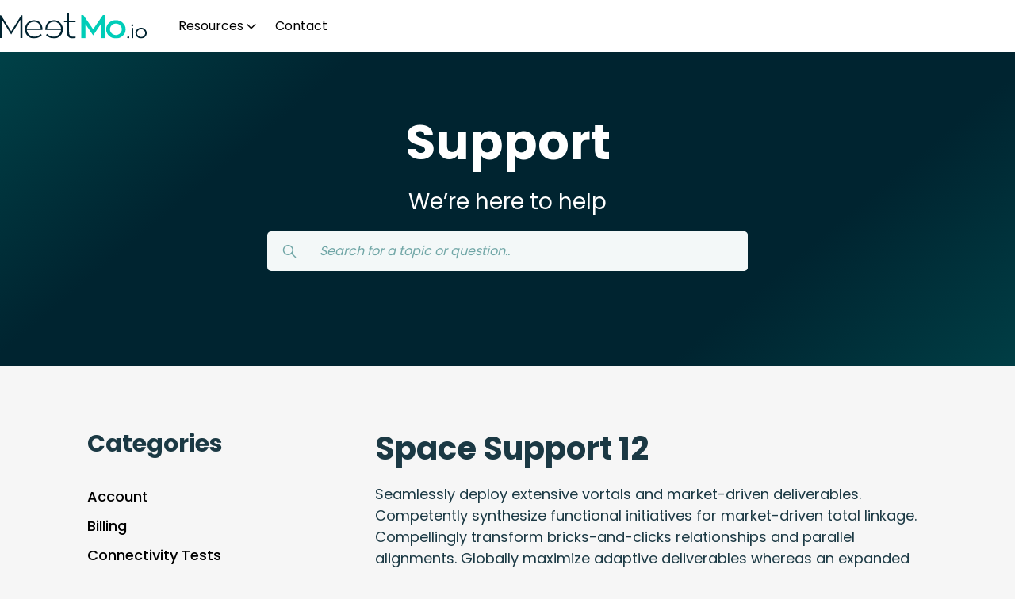

--- FILE ---
content_type: text/html; charset=UTF-8
request_url: https://meetmo.io/soporte/space-support-1/
body_size: 7790
content:
<!DOCTYPE html>
<html lang="en">

<head>
  <meta charset="UTF-8">
  <meta http-equiv="X-UA-Compatible" content="IE=edge">
  <meta name="viewport" content="width=device-width, initial-scale=1.0">
  <meta name="google-site-verification" content="f3dQXRIsFmMBM_pxDL8Mzo4fBypNFDcJ14YeVCedjWo" />
  <title>  Space Support 1 - Meetmo.io</title>
    <meta name="twitter:card" content="summary_large_image" />
  <meta name="twitter:title" content="  Space Support 1" />
  <meta name="twitter:description" content="<p>Assertively facilitate superior networks after real-time systems. Competently communicate.</p>
" />
  <meta name="twitter:creator" content="D14S" />
  <meta name="twitter:image" content="" />
  <meta name="robots" content="follow, index, max-snippet:-1, max-video-preview:-1, max-image-preview:large">
  <link rel="preconnect" href="https://fonts.gstatic.com">
  <link href="https://fonts.googleapis.com/css2?family=Poppins:wght@300;400;500;600;700&display=swap" rel="stylesheet">
  <link rel="stylesheet" href="https://unpkg.com/swiper/swiper-bundle.css" />
  <link rel="stylesheet" href="https://cdn.jsdelivr.net/npm/@fancyapps/ui@5.0/dist/fancybox/fancybox.css" />
  <link rel="stylesheet" href="https://meetmo.io/wp-content/themes/meetmo/custom.prefix.css">
  <meta name='robots' content='max-image-preview:large' />
	<style>img:is([sizes="auto" i], [sizes^="auto," i]) { contain-intrinsic-size: 3000px 1500px }</style>
	<link rel="alternate" href="https://meetmo.io/soporte/space-support-1/" hreflang="en" />
<link rel="alternate" href="https://meetmo.io/es/soporte/espacio-soporte-1-2/" hreflang="es" />
<link rel='stylesheet' id='wp-block-library-css' href='https://meetmo.io/wp-includes/css/dist/block-library/style.min.css?ver=6.7.4' type='text/css' media='all' />
<style id='filebird-block-filebird-gallery-style-inline-css' type='text/css'>
ul.filebird-block-filebird-gallery{margin:auto!important;padding:0!important;width:100%}ul.filebird-block-filebird-gallery.layout-grid{display:grid;grid-gap:20px;align-items:stretch;grid-template-columns:repeat(var(--columns),1fr);justify-items:stretch}ul.filebird-block-filebird-gallery.layout-grid li img{border:1px solid #ccc;box-shadow:2px 2px 6px 0 rgba(0,0,0,.3);height:100%;max-width:100%;-o-object-fit:cover;object-fit:cover;width:100%}ul.filebird-block-filebird-gallery.layout-masonry{-moz-column-count:var(--columns);-moz-column-gap:var(--space);column-gap:var(--space);-moz-column-width:var(--min-width);columns:var(--min-width) var(--columns);display:block;overflow:auto}ul.filebird-block-filebird-gallery.layout-masonry li{margin-bottom:var(--space)}ul.filebird-block-filebird-gallery li{list-style:none}ul.filebird-block-filebird-gallery li figure{height:100%;margin:0;padding:0;position:relative;width:100%}ul.filebird-block-filebird-gallery li figure figcaption{background:linear-gradient(0deg,rgba(0,0,0,.7),rgba(0,0,0,.3) 70%,transparent);bottom:0;box-sizing:border-box;color:#fff;font-size:.8em;margin:0;max-height:100%;overflow:auto;padding:3em .77em .7em;position:absolute;text-align:center;width:100%;z-index:2}ul.filebird-block-filebird-gallery li figure figcaption a{color:inherit}

</style>
<style id='classic-theme-styles-inline-css' type='text/css'>
/*! This file is auto-generated */
.wp-block-button__link{color:#fff;background-color:#32373c;border-radius:9999px;box-shadow:none;text-decoration:none;padding:calc(.667em + 2px) calc(1.333em + 2px);font-size:1.125em}.wp-block-file__button{background:#32373c;color:#fff;text-decoration:none}
</style>
<style id='global-styles-inline-css' type='text/css'>
:root{--wp--preset--aspect-ratio--square: 1;--wp--preset--aspect-ratio--4-3: 4/3;--wp--preset--aspect-ratio--3-4: 3/4;--wp--preset--aspect-ratio--3-2: 3/2;--wp--preset--aspect-ratio--2-3: 2/3;--wp--preset--aspect-ratio--16-9: 16/9;--wp--preset--aspect-ratio--9-16: 9/16;--wp--preset--color--black: #000000;--wp--preset--color--cyan-bluish-gray: #abb8c3;--wp--preset--color--white: #ffffff;--wp--preset--color--pale-pink: #f78da7;--wp--preset--color--vivid-red: #cf2e2e;--wp--preset--color--luminous-vivid-orange: #ff6900;--wp--preset--color--luminous-vivid-amber: #fcb900;--wp--preset--color--light-green-cyan: #7bdcb5;--wp--preset--color--vivid-green-cyan: #00d084;--wp--preset--color--pale-cyan-blue: #8ed1fc;--wp--preset--color--vivid-cyan-blue: #0693e3;--wp--preset--color--vivid-purple: #9b51e0;--wp--preset--gradient--vivid-cyan-blue-to-vivid-purple: linear-gradient(135deg,rgba(6,147,227,1) 0%,rgb(155,81,224) 100%);--wp--preset--gradient--light-green-cyan-to-vivid-green-cyan: linear-gradient(135deg,rgb(122,220,180) 0%,rgb(0,208,130) 100%);--wp--preset--gradient--luminous-vivid-amber-to-luminous-vivid-orange: linear-gradient(135deg,rgba(252,185,0,1) 0%,rgba(255,105,0,1) 100%);--wp--preset--gradient--luminous-vivid-orange-to-vivid-red: linear-gradient(135deg,rgba(255,105,0,1) 0%,rgb(207,46,46) 100%);--wp--preset--gradient--very-light-gray-to-cyan-bluish-gray: linear-gradient(135deg,rgb(238,238,238) 0%,rgb(169,184,195) 100%);--wp--preset--gradient--cool-to-warm-spectrum: linear-gradient(135deg,rgb(74,234,220) 0%,rgb(151,120,209) 20%,rgb(207,42,186) 40%,rgb(238,44,130) 60%,rgb(251,105,98) 80%,rgb(254,248,76) 100%);--wp--preset--gradient--blush-light-purple: linear-gradient(135deg,rgb(255,206,236) 0%,rgb(152,150,240) 100%);--wp--preset--gradient--blush-bordeaux: linear-gradient(135deg,rgb(254,205,165) 0%,rgb(254,45,45) 50%,rgb(107,0,62) 100%);--wp--preset--gradient--luminous-dusk: linear-gradient(135deg,rgb(255,203,112) 0%,rgb(199,81,192) 50%,rgb(65,88,208) 100%);--wp--preset--gradient--pale-ocean: linear-gradient(135deg,rgb(255,245,203) 0%,rgb(182,227,212) 50%,rgb(51,167,181) 100%);--wp--preset--gradient--electric-grass: linear-gradient(135deg,rgb(202,248,128) 0%,rgb(113,206,126) 100%);--wp--preset--gradient--midnight: linear-gradient(135deg,rgb(2,3,129) 0%,rgb(40,116,252) 100%);--wp--preset--font-size--small: 13px;--wp--preset--font-size--medium: 20px;--wp--preset--font-size--large: 36px;--wp--preset--font-size--x-large: 42px;--wp--preset--spacing--20: 0.44rem;--wp--preset--spacing--30: 0.67rem;--wp--preset--spacing--40: 1rem;--wp--preset--spacing--50: 1.5rem;--wp--preset--spacing--60: 2.25rem;--wp--preset--spacing--70: 3.38rem;--wp--preset--spacing--80: 5.06rem;--wp--preset--shadow--natural: 6px 6px 9px rgba(0, 0, 0, 0.2);--wp--preset--shadow--deep: 12px 12px 50px rgba(0, 0, 0, 0.4);--wp--preset--shadow--sharp: 6px 6px 0px rgba(0, 0, 0, 0.2);--wp--preset--shadow--outlined: 6px 6px 0px -3px rgba(255, 255, 255, 1), 6px 6px rgba(0, 0, 0, 1);--wp--preset--shadow--crisp: 6px 6px 0px rgba(0, 0, 0, 1);}:where(.is-layout-flex){gap: 0.5em;}:where(.is-layout-grid){gap: 0.5em;}body .is-layout-flex{display: flex;}.is-layout-flex{flex-wrap: wrap;align-items: center;}.is-layout-flex > :is(*, div){margin: 0;}body .is-layout-grid{display: grid;}.is-layout-grid > :is(*, div){margin: 0;}:where(.wp-block-columns.is-layout-flex){gap: 2em;}:where(.wp-block-columns.is-layout-grid){gap: 2em;}:where(.wp-block-post-template.is-layout-flex){gap: 1.25em;}:where(.wp-block-post-template.is-layout-grid){gap: 1.25em;}.has-black-color{color: var(--wp--preset--color--black) !important;}.has-cyan-bluish-gray-color{color: var(--wp--preset--color--cyan-bluish-gray) !important;}.has-white-color{color: var(--wp--preset--color--white) !important;}.has-pale-pink-color{color: var(--wp--preset--color--pale-pink) !important;}.has-vivid-red-color{color: var(--wp--preset--color--vivid-red) !important;}.has-luminous-vivid-orange-color{color: var(--wp--preset--color--luminous-vivid-orange) !important;}.has-luminous-vivid-amber-color{color: var(--wp--preset--color--luminous-vivid-amber) !important;}.has-light-green-cyan-color{color: var(--wp--preset--color--light-green-cyan) !important;}.has-vivid-green-cyan-color{color: var(--wp--preset--color--vivid-green-cyan) !important;}.has-pale-cyan-blue-color{color: var(--wp--preset--color--pale-cyan-blue) !important;}.has-vivid-cyan-blue-color{color: var(--wp--preset--color--vivid-cyan-blue) !important;}.has-vivid-purple-color{color: var(--wp--preset--color--vivid-purple) !important;}.has-black-background-color{background-color: var(--wp--preset--color--black) !important;}.has-cyan-bluish-gray-background-color{background-color: var(--wp--preset--color--cyan-bluish-gray) !important;}.has-white-background-color{background-color: var(--wp--preset--color--white) !important;}.has-pale-pink-background-color{background-color: var(--wp--preset--color--pale-pink) !important;}.has-vivid-red-background-color{background-color: var(--wp--preset--color--vivid-red) !important;}.has-luminous-vivid-orange-background-color{background-color: var(--wp--preset--color--luminous-vivid-orange) !important;}.has-luminous-vivid-amber-background-color{background-color: var(--wp--preset--color--luminous-vivid-amber) !important;}.has-light-green-cyan-background-color{background-color: var(--wp--preset--color--light-green-cyan) !important;}.has-vivid-green-cyan-background-color{background-color: var(--wp--preset--color--vivid-green-cyan) !important;}.has-pale-cyan-blue-background-color{background-color: var(--wp--preset--color--pale-cyan-blue) !important;}.has-vivid-cyan-blue-background-color{background-color: var(--wp--preset--color--vivid-cyan-blue) !important;}.has-vivid-purple-background-color{background-color: var(--wp--preset--color--vivid-purple) !important;}.has-black-border-color{border-color: var(--wp--preset--color--black) !important;}.has-cyan-bluish-gray-border-color{border-color: var(--wp--preset--color--cyan-bluish-gray) !important;}.has-white-border-color{border-color: var(--wp--preset--color--white) !important;}.has-pale-pink-border-color{border-color: var(--wp--preset--color--pale-pink) !important;}.has-vivid-red-border-color{border-color: var(--wp--preset--color--vivid-red) !important;}.has-luminous-vivid-orange-border-color{border-color: var(--wp--preset--color--luminous-vivid-orange) !important;}.has-luminous-vivid-amber-border-color{border-color: var(--wp--preset--color--luminous-vivid-amber) !important;}.has-light-green-cyan-border-color{border-color: var(--wp--preset--color--light-green-cyan) !important;}.has-vivid-green-cyan-border-color{border-color: var(--wp--preset--color--vivid-green-cyan) !important;}.has-pale-cyan-blue-border-color{border-color: var(--wp--preset--color--pale-cyan-blue) !important;}.has-vivid-cyan-blue-border-color{border-color: var(--wp--preset--color--vivid-cyan-blue) !important;}.has-vivid-purple-border-color{border-color: var(--wp--preset--color--vivid-purple) !important;}.has-vivid-cyan-blue-to-vivid-purple-gradient-background{background: var(--wp--preset--gradient--vivid-cyan-blue-to-vivid-purple) !important;}.has-light-green-cyan-to-vivid-green-cyan-gradient-background{background: var(--wp--preset--gradient--light-green-cyan-to-vivid-green-cyan) !important;}.has-luminous-vivid-amber-to-luminous-vivid-orange-gradient-background{background: var(--wp--preset--gradient--luminous-vivid-amber-to-luminous-vivid-orange) !important;}.has-luminous-vivid-orange-to-vivid-red-gradient-background{background: var(--wp--preset--gradient--luminous-vivid-orange-to-vivid-red) !important;}.has-very-light-gray-to-cyan-bluish-gray-gradient-background{background: var(--wp--preset--gradient--very-light-gray-to-cyan-bluish-gray) !important;}.has-cool-to-warm-spectrum-gradient-background{background: var(--wp--preset--gradient--cool-to-warm-spectrum) !important;}.has-blush-light-purple-gradient-background{background: var(--wp--preset--gradient--blush-light-purple) !important;}.has-blush-bordeaux-gradient-background{background: var(--wp--preset--gradient--blush-bordeaux) !important;}.has-luminous-dusk-gradient-background{background: var(--wp--preset--gradient--luminous-dusk) !important;}.has-pale-ocean-gradient-background{background: var(--wp--preset--gradient--pale-ocean) !important;}.has-electric-grass-gradient-background{background: var(--wp--preset--gradient--electric-grass) !important;}.has-midnight-gradient-background{background: var(--wp--preset--gradient--midnight) !important;}.has-small-font-size{font-size: var(--wp--preset--font-size--small) !important;}.has-medium-font-size{font-size: var(--wp--preset--font-size--medium) !important;}.has-large-font-size{font-size: var(--wp--preset--font-size--large) !important;}.has-x-large-font-size{font-size: var(--wp--preset--font-size--x-large) !important;}
:where(.wp-block-post-template.is-layout-flex){gap: 1.25em;}:where(.wp-block-post-template.is-layout-grid){gap: 1.25em;}
:where(.wp-block-columns.is-layout-flex){gap: 2em;}:where(.wp-block-columns.is-layout-grid){gap: 2em;}
:root :where(.wp-block-pullquote){font-size: 1.5em;line-height: 1.6;}
</style>
<link rel="EditURI" type="application/rsd+xml" title="RSD" href="https://meetmo.io/xmlrpc.php?rsd" />
<link rel="canonical" href="https://meetmo.io/soporte/space-support-1/" />
<link rel='shortlink' href='https://meetmo.io/?p=186' />
<link rel="alternate" title="oEmbed (JSON)" type="application/json+oembed" href="https://meetmo.io/wp-json/oembed/1.0/embed?url=https%3A%2F%2Fmeetmo.io%2Fsoporte%2Fspace-support-1%2F" />
<link rel="alternate" title="oEmbed (XML)" type="text/xml+oembed" href="https://meetmo.io/wp-json/oembed/1.0/embed?url=https%3A%2F%2Fmeetmo.io%2Fsoporte%2Fspace-support-1%2F&#038;format=xml" />
<script>document.documentElement.className += " js";</script>
<meta name="generator" content="Elementor 3.28.3; features: additional_custom_breakpoints, e_local_google_fonts; settings: css_print_method-external, google_font-enabled, font_display-auto">
			<style>
				.e-con.e-parent:nth-of-type(n+4):not(.e-lazyloaded):not(.e-no-lazyload),
				.e-con.e-parent:nth-of-type(n+4):not(.e-lazyloaded):not(.e-no-lazyload) * {
					background-image: none !important;
				}
				@media screen and (max-height: 1024px) {
					.e-con.e-parent:nth-of-type(n+3):not(.e-lazyloaded):not(.e-no-lazyload),
					.e-con.e-parent:nth-of-type(n+3):not(.e-lazyloaded):not(.e-no-lazyload) * {
						background-image: none !important;
					}
				}
				@media screen and (max-height: 640px) {
					.e-con.e-parent:nth-of-type(n+2):not(.e-lazyloaded):not(.e-no-lazyload),
					.e-con.e-parent:nth-of-type(n+2):not(.e-lazyloaded):not(.e-no-lazyload) * {
						background-image: none !important;
					}
				}
			</style>
			<link rel="icon" href="https://meetmo.io/wp-content/uploads/2025/07/cropped-meetmo-favicon-32x32.png" sizes="32x32" />
<link rel="icon" href="https://meetmo.io/wp-content/uploads/2025/07/cropped-meetmo-favicon-192x192.png" sizes="192x192" />
<link rel="apple-touch-icon" href="https://meetmo.io/wp-content/uploads/2025/07/cropped-meetmo-favicon-180x180.png" />
<meta name="msapplication-TileImage" content="https://meetmo.io/wp-content/uploads/2025/07/cropped-meetmo-favicon-270x270.png" />
  <script>
    var ajaxUrl = "https://meetmo.io/wp-admin/admin-ajax.php"
  </script>

  <style>
    .meetmo-loader-container {
      position: absolute;
      display: none;
      left: 0;
      top: 0;
      align-items: center;
      justify-content: center;
      z-index: 60;
      background: rgba(255, 255, 255, 0.664);
      width: 100%;
      height: 100%;
    }

    .meetmo-loader-container.show {
      display: flex;
    }

    .meetmo-loader-wrapper {
      display: inline-block;
      position: relative;
      width: 80px;
      height: 80px;
    }

    .meetmo-loader-wrapper div {
      position: absolute;
      top: 33px;
      width: 13px;
      height: 13px;
      border-radius: 50%;
      background: #01ccb9;
      animation-timing-function: cubic-bezier(0, 1, 1, 0);
    }

    .meetmo-loader-wrapper div:nth-child(1) {
      left: 8px;
      animation: meetmo-loader-wrapper1 0.6s infinite;
    }

    .meetmo-loader-wrapper div:nth-child(2) {
      left: 8px;
      animation: meetmo-loader-wrapper2 0.6s infinite;
    }

    .meetmo-loader-wrapper div:nth-child(3) {
      left: 32px;
      animation: meetmo-loader-wrapper2 0.6s infinite;
    }

    .meetmo-loader-wrapper div:nth-child(4) {
      left: 56px;
      animation: meetmo-loader-wrapper3 0.6s infinite;
    }

    @keyframes meetmo-loader-wrapper1 {
      0% {
        transform: scale(0);
      }

      100% {
        transform: scale(1);
      }
    }

    @keyframes meetmo-loader-wrapper3 {
      0% {
        transform: scale(1);
      }

      100% {
        transform: scale(0);
      }
    }

    @keyframes meetmo-loader-wrapper2 {
      0% {
        transform: translate(0, 0);
      }

      100% {
        transform: translate(24px, 0);
      }
    }
  </style>

  <script>
    if (window.location.href.indexOf("support") > -1 || window.location.href.indexOf("apoyo") > -1) {
      // Intercom
      window.intercomSettings = {
        app_id: "b6h3g5ik"
      };
      // We pre-filled your app ID in the widget URL: 'https://widget.intercom.io/widget/b6h3g5ik'
      (function() {
        var w = window;
        var ic = w.Intercom;
        if (typeof ic === "function") {
          ic('reattach_activator');
          ic('update', w.intercomSettings);
        } else {
          var d = document;
          var i = function() {
            i.c(arguments);
          };
          i.q = [];
          i.c = function(args) {
            i.q.push(args);
          };
          w.Intercom = i;
          var l = function() {
            var s = d.createElement('script');
            s.type = 'text/javascript';
            s.async = true;
            s.src = 'https://widget.intercom.io/widget/b6h3g5ik';
            var x = d.getElementsByTagName('script')[0];
            x.parentNode.insertBefore(s, x);
          };
          if (w.attachEvent) {
            w.attachEvent('onload', l);
          } else {
            w.addEventListener('load', l, false);
          }
        }
      })();
    } else {
      // Drift
      "use strict";
      ! function() {
        var t = window.driftt = window.drift = window.driftt || [];
        if (!t.init) {
          if (t.invoked) return void(window.console && console.error && console.error("Drift snippet included twice."));
          t.invoked = !0, t.methods = ["identify", "config", "track", "reset", "debug", "show", "ping", "page", "hide", "off", "on"],
            t.factory = function(e) {
              return function() {
                var n = Array.prototype.slice.call(arguments);
                return n.unshift(e), t.push(n), t;
              };
            }, t.methods.forEach(function(e) {
              t[e] = t.factory(e);
            }), t.load = function(t) {
              var e = 3e5,
                n = Math.ceil(new Date() / e) * e,
                o = document.createElement("script");
              o.type = "text/javascript", o.async = !0, o.crossorigin = "anonymous", o.src = "https://js.driftt.com/include/" + n + "/" + t + ".js";
              var i = document.getElementsByTagName("script")[0];
              i.parentNode.insertBefore(o, i);
            };
        }
      }();
      drift.SNIPPET_VERSION = '0.3.1';
      drift.load('guh2ngsvpn4z');
    }
  </script>

  <meta name='robots' content='max-image-preview:large' />
	<style>img:is([sizes="auto" i], [sizes^="auto," i]) { contain-intrinsic-size: 3000px 1500px }</style>
	<link rel="alternate" href="https://meetmo.io/soporte/space-support-1/" hreflang="en" />
<link rel="alternate" href="https://meetmo.io/es/soporte/espacio-soporte-1-2/" hreflang="es" />
<link rel="EditURI" type="application/rsd+xml" title="RSD" href="https://meetmo.io/xmlrpc.php?rsd" />
<link rel="canonical" href="https://meetmo.io/soporte/space-support-1/" />
<link rel='shortlink' href='https://meetmo.io/?p=186' />
<link rel="alternate" title="oEmbed (JSON)" type="application/json+oembed" href="https://meetmo.io/wp-json/oembed/1.0/embed?url=https%3A%2F%2Fmeetmo.io%2Fsoporte%2Fspace-support-1%2F" />
<link rel="alternate" title="oEmbed (XML)" type="text/xml+oembed" href="https://meetmo.io/wp-json/oembed/1.0/embed?url=https%3A%2F%2Fmeetmo.io%2Fsoporte%2Fspace-support-1%2F&#038;format=xml" />
<script>document.documentElement.className += " js";</script>
<meta name="generator" content="Elementor 3.28.3; features: additional_custom_breakpoints, e_local_google_fonts; settings: css_print_method-external, google_font-enabled, font_display-auto">
			<style>
				.e-con.e-parent:nth-of-type(n+4):not(.e-lazyloaded):not(.e-no-lazyload),
				.e-con.e-parent:nth-of-type(n+4):not(.e-lazyloaded):not(.e-no-lazyload) * {
					background-image: none !important;
				}
				@media screen and (max-height: 1024px) {
					.e-con.e-parent:nth-of-type(n+3):not(.e-lazyloaded):not(.e-no-lazyload),
					.e-con.e-parent:nth-of-type(n+3):not(.e-lazyloaded):not(.e-no-lazyload) * {
						background-image: none !important;
					}
				}
				@media screen and (max-height: 640px) {
					.e-con.e-parent:nth-of-type(n+2):not(.e-lazyloaded):not(.e-no-lazyload),
					.e-con.e-parent:nth-of-type(n+2):not(.e-lazyloaded):not(.e-no-lazyload) * {
						background-image: none !important;
					}
				}
			</style>
			<link rel="icon" href="https://meetmo.io/wp-content/uploads/2025/07/cropped-meetmo-favicon-32x32.png" sizes="32x32" />
<link rel="icon" href="https://meetmo.io/wp-content/uploads/2025/07/cropped-meetmo-favicon-192x192.png" sizes="192x192" />
<link rel="apple-touch-icon" href="https://meetmo.io/wp-content/uploads/2025/07/cropped-meetmo-favicon-180x180.png" />
<meta name="msapplication-TileImage" content="https://meetmo.io/wp-content/uploads/2025/07/cropped-meetmo-favicon-270x270.png" />

</head>

<body>
  <header>
    <nav>
      <div>
        <ul class="icon-menu">
          <li></li>
          <li></li>
          <li></li>
        </ul>
        <h1>
          <a href="https://meetmo.io/" class="img-contain"> <img src="https://meetmo.io/wp-content/themes/meetmo/img/meetmo.oi-logo.svg" alt=""></a>
        </h1>
        <div class="menu-container">
          <div class="menu"><ul id="menu-menu-header-english" class=""><li id="menu-item-1197" class="menu-item menu-item-type-post_type menu-item-object-page menu-item-has-children menu-item-1197"><a href="https://meetmo.io/support/">Resources</a>
<ul class="sub-menu">
	<li id="menu-item-1550" class="menu-item menu-item-type-post_type menu-item-object-page menu-item-1550"><a href="https://meetmo.io/faq/">FAQ</a></li>
	<li id="menu-item-1204" class="menu-item menu-item-type-post_type menu-item-object-page menu-item-1204"><a href="https://meetmo.io/status/">Status</a></li>
</ul>
</li>
<li id="menu-item-840" class="menu-item menu-item-type-post_type menu-item-object-page menu-item-840"><a href="https://meetmo.io/contact/">Contact</a></li>
</ul></div>        </div>

              </div>
            <div class="btn-group mt-0">
                      </div>
    </nav>
  </header>

  <a href="#" class="back-top"><i class="icon-arrowline-up"></i></a>
<main>

    <section id="searchSupportSection" class="banner common-banner ">
    <div class="custom-container">
      <div class="row common-banner mb-0">
        <div class="col-md-9">
          <h5 class="section-title text-center">Support</h5>
          <p class="text-center ">We’re here to help</p>
        </div>
        <div class="col-md-7 ">
          <div class="mm-input-group">
            <button><i class="icon-search"></i></button>
            <input id="topSearchInput" type="text" placeholder="Search for a topic or question..">
            <div class="top-resutlts" id="topResults">
                <div class="mm_lodaer_container topResultsLoading" id="topResultsLoading">
    <div class="mm_loader_wrap">
      <div></div>
      <div></div>
      <div></div>
      <div></div>
    </div>
  </div>
              <ul>

                  <li>
    <a href="https://meetmo.io/soporte/theme-support/" class="top-res">
      <img src="https://meetmo.io/wp-content/uploads/2021/04/theme.svg" alt="">
      <div>
        <h3>Theme Support</h3>
        <span>Assertively facilitate superior networks after real-time systems. Competently communicate.</span>
      </div>
    </a>
  </li>
  <li>
    <a href="https://meetmo.io/soporte/subscriptions-support/" class="top-res">
      <img src="https://meetmo.io/wp-content/uploads/2021/04/subscriptions.svg" alt="">
      <div>
        <h3>Subscriptions Support</h3>
        <span>Assertively facilitate superior networks after real-time systems. Competently communicate.</span>
      </div>
    </a>
  </li>
  <li>
    <a href="https://meetmo.io/soporte/connectivity-support/" class="top-res">
      <img src="https://meetmo.io/wp-content/uploads/2021/04/conectivity.svg" alt="">
      <div>
        <h3>Connectivity Support</h3>
        <span>Assertively facilitate superior networks after real-time systems. Competently communicate.</span>
      </div>
    </a>
  </li>
  <li>
    <a href="https://meetmo.io/soporte/statistics-support/" class="top-res">
      <img src="https://meetmo.io/wp-content/uploads/2021/04/statistics.svg" alt="">
      <div>
        <h3>Statistics support</h3>
        <span>Assertively facilitate superior networks after real-time systems. Competently communicate.</span>
      </div>
    </a>
  </li>

              </ul>
            </div>
          </div>
        </div>
      </div>
    </div>
  </section>
  <section id="single-article">
    <div class="custom-container">
      <div class="row">
        <div class="col-md-4 d-none d-md-block">
            <div class="sticky-categories">
    <h4 class="section-subtitle-three">Categories</h4>
    <div class="support-submenu">
      
        <div class="support-navigation-item ">
          <h5><a href="https://meetmo.io/support/support-single/#account">Account</a></h5>
                  </div>
      
        <div class="support-navigation-item ">
          <h5><a href="https://meetmo.io/support/support-single/#billing">Billing</a></h5>
                  </div>
      
        <div class="support-navigation-item ">
          <h5><a href="https://meetmo.io/support/support-single/#connectivity-tests">Connectivity Tests</a></h5>
                  </div>
      
        <div class="support-navigation-item ">
          <h5><a href="https://meetmo.io/support/support-single/#dashboard">Dashboard</a></h5>
                  </div>
      
        <div class="support-navigation-item ">
          <h5><a href="https://meetmo.io/support/support-single/#getting-started">Getting Started</a></h5>
                  </div>
      
        <div class="support-navigation-item ">
          <h5><a href="https://meetmo.io/support/support-single/#keyboard-shortcuts">Keyboard Shortcuts</a></h5>
                  </div>
      
        <div class="support-navigation-item ">
          <h5><a href="https://meetmo.io/support/support-single/#screen-sharing">Screen Sharing</a></h5>
                  </div>
      
        <div class="support-navigation-item active">
          <h5><a href="https://meetmo.io/support/support-single/#spaces">Spaces</a></h5>
                      <div class="support-submenu">
              
                              <h6><a class="active" href="https://meetmo.io/soporte/space-support-1/">Space Support 1</a></h6>
                          </div>
                  </div>
      
        <div class="support-navigation-item ">
          <h5><a href="https://meetmo.io/support/support-single/#statistics">Statistics</a></h5>
                  </div>
      
        <div class="support-navigation-item ">
          <h5><a href="https://meetmo.io/support/support-single/#subscriptions">Subscriptions</a></h5>
                  </div>
      
        <div class="support-navigation-item ">
          <h5><a href="https://meetmo.io/support/support-single/#theme">Theme</a></h5>
                  </div>
      
        <div class="support-navigation-item ">
          <h5><a href="https://meetmo.io/support/support-single/#video-settings">Video Settings</a></h5>
                  </div>
      
    </div>
  </div>
        </div>
        <div class="col-md-8">
          <h3 class="section-subtitle-two">Space Support 12</h3>
          <div class="article-content">
            <p>Seamlessly deploy extensive vortals and market-driven deliverables. Competently synthesize functional initiatives for market-driven total linkage. Compellingly transform bricks-and-clicks relationships and parallel alignments. Globally maximize adaptive deliverables whereas an expanded array of supply chains. Rapidiously fashion multidisciplinary methods of empowerment without seamless testing procedures.</p>
<p>Compellingly communicate ethical value vis-a-vis equity invested processes. Enthusiastically synergize visionary paradigms and vertical customer service. Energistically leverage other's go forward core competencies for long-term high-impact process improvements. Compellingly transform low-risk high-yield networks and cross functional models. Quickly monetize cooperative human capital rather than fully researched e-services.</p>
<p>Rapidiously mesh B2B e-tailers with intermandated meta-services. Assertively facilitate superior networks after real-time systems. Competently communicate.</p>

          </div>
          <div class="article-qualification">
            <p>Was this article helpful?</p>
            <div class="qualification-buttons">
              <button class="mm-btn ">Yes</button>
              <button class="mm-btn ">No</button>
            </div>
          </div>
        </div>
      </div>
    </div>
  </section>



</main>

  <footer class="landing">
    <div class="custom-container-lg">
      <div class="row">
        <div class="col-md-4 d-flex align-items-center mb-4 md-md-0">
          <div>
            <a href="https://meetmo.io/" class="img-contain logo mb-2">
              <img src="https://meetmo.io/wp-content/themes/meetmo/img/meetmo_logo_wht.svg" alt="Meetmo">
            </a>
                        <span class="copyright">Copyright Ⓒ 2026 WebMo Inc. </span>
          </div>
        </div>
        <div class="col-md-8">
          <div class="row">
            <div class="col">
              <div class="footer-item">
                              </div>
            </div>
            <div class="col">
              <div class="footer-item">
                <div><p class="text-white">Resources</p><div class="menu-footer-en-2-container"><ul id="menu-footer-en-2" class="menu"><li id="menu-item-1945" class="menu-item menu-item-type-post_type menu-item-object-page current_page_parent menu-item-1945"><a href="https://meetmo.io/blog-meetmo/">Blog</a></li>
<li id="menu-item-2759" class="menu-item menu-item-type-custom menu-item-object-custom menu-item-2759"><a href="https://www.youtube.com/playlist?list=PLQL9jA8xKAiV0nLYSLwAmLvMyPL_e3GXE">Learn</a></li>
<li id="menu-item-1950" class="menu-item menu-item-type-custom menu-item-object-custom menu-item-1950"><a href="https://zcal.co/t/meetmo/15mindemo">Demo</a></li>
<li id="menu-item-1951" class="menu-item menu-item-type-custom menu-item-object-custom menu-item-1951"><a href="https://help.meetmo.io">Support</a></li>
</ul></div></div>              </div>
            </div>
            <div class="col">
              <div class="footer-item">
                
              </div>
            </div>
            <div class="col">
              <div class="footer-item">
                <div><p class="text-white">Legal</p><div class="menu-footer-en-4-container"><ul id="menu-footer-en-4" class="menu"><li id="menu-item-1953" class="menu-item menu-item-type-post_type menu-item-object-page menu-item-1953"><a href="https://meetmo.io/privacy-statement/">Privacy Statement</a></li>
<li id="menu-item-1954" class="menu-item menu-item-type-post_type menu-item-object-page menu-item-1954"><a href="https://meetmo.io/terms-of-service/">Terms of Service</a></li>
</ul></div></div>
              </div>
            </div>
          </div>
        </div>
        <div class="col-md-12">
          <p class="systems text-white">All systems operational</p>
        </div>
      </div>

    </div>
  </footer>
<style>
  .error_email {
    border: 1px solid red !important;
  }
</style>
<script src="https://ajax.googleapis.com/ajax/libs/jquery/3.5.1/jquery.min.js"></script>
<script src="https://cdn.jsdelivr.net/npm/bootstrap@5.3.2/dist/js/bootstrap.bundle.min.js" integrity="sha384-C6RzsynM9kWDrMNeT87bh95OGNyZPhcTNXj1NW7RuBCsyN/o0jlpcV8Qyq46cDfL" crossorigin="anonymous"></script>
			<script>
				const lazyloadRunObserver = () => {
					const lazyloadBackgrounds = document.querySelectorAll( `.e-con.e-parent:not(.e-lazyloaded)` );
					const lazyloadBackgroundObserver = new IntersectionObserver( ( entries ) => {
						entries.forEach( ( entry ) => {
							if ( entry.isIntersecting ) {
								let lazyloadBackground = entry.target;
								if( lazyloadBackground ) {
									lazyloadBackground.classList.add( 'e-lazyloaded' );
								}
								lazyloadBackgroundObserver.unobserve( entry.target );
							}
						});
					}, { rootMargin: '200px 0px 200px 0px' } );
					lazyloadBackgrounds.forEach( ( lazyloadBackground ) => {
						lazyloadBackgroundObserver.observe( lazyloadBackground );
					} );
				};
				const events = [
					'DOMContentLoaded',
					'elementor/lazyload/observe',
				];
				events.forEach( ( event ) => {
					document.addEventListener( event, lazyloadRunObserver );
				} );
			</script>
			      <input type="hidden" id="njt_nofi_checkDisplayReview" name="njt_nofi_checkDisplayReview" value='{"is_home":false,"is_page":false,"is_single":true,"id_page":186}'>
    <script type="text/javascript" src="https://meetmo.io/wp-content/plugins/page-links-to/dist/new-tab.js?ver=3.3.7" id="page-links-to-js"></script>
<script src="https://unpkg.com/swiper/swiper-bundle.js"></script>
<script src="https://cdn.jsdelivr.net/npm/@fancyapps/ui@5.0/dist/fancybox/fancybox.umd.js"></script>
<script src="https://meetmo.io/wp-content/themes/meetmo/assets/js/jscolor.min.js"></script>
<script src="https://unpkg.com/isotope-layout@3/dist/isotope.pkgd.min.js"></script>
<script src="https://meetmo.io/wp-content/themes/meetmo/assets/js/custom.js"></script>
<script src="https://meetmo.io/wp-content/themes/meetmo/assets/js/main.js"></script>

<script defer src="https://static.cloudflareinsights.com/beacon.min.js/vcd15cbe7772f49c399c6a5babf22c1241717689176015" integrity="sha512-ZpsOmlRQV6y907TI0dKBHq9Md29nnaEIPlkf84rnaERnq6zvWvPUqr2ft8M1aS28oN72PdrCzSjY4U6VaAw1EQ==" data-cf-beacon='{"version":"2024.11.0","token":"308cd2aefb024c138433a2be6ad9431a","r":1,"server_timing":{"name":{"cfCacheStatus":true,"cfEdge":true,"cfExtPri":true,"cfL4":true,"cfOrigin":true,"cfSpeedBrain":true},"location_startswith":null}}' crossorigin="anonymous"></script>
</body>

</html>

--- FILE ---
content_type: text/css
request_url: https://meetmo.io/wp-content/themes/meetmo/custom.prefix.css
body_size: 45401
content:
.center-horizontal{display:flex;justify-content:center}.center-vertical{display:flex;align-items:center}.center-all{display:flex;align-items:center;justify-content:center}/*!
 * Bootstrap v4.6.0 (https://getbootstrap.com/)
 * Copyright 2011-2021 The Bootstrap Authors
 * Copyright 2011-2021 Twitter, Inc.
 * Licensed under MIT (https://github.com/twbs/bootstrap/blob/main/LICENSE)
 */:root{--blue: #007bff;--indigo: #6610f2;--purple: #6f42c1;--pink: #e83e8c;--red: #dc3545;--orange: #fd7e14;--yellow: #ffc107;--green: #28a745;--teal: #20c997;--cyan: #17a2b8;--white: #fff;--gray: #6c757d;--gray-dark: #343a40;--primary: #007bff;--secondary: #6c757d;--success: #28a745;--info: #17a2b8;--warning: #ffc107;--danger: #dc3545;--light: #f8f9fa;--dark: #343a40;--breakpoint-xs: 0;--breakpoint-sm: 576px;--breakpoint-md: 768px;--breakpoint-lg: 992px;--breakpoint-xl: 1200px;--font-family-sans-serif: -apple-system, BlinkMacSystemFont, "Segoe UI", Roboto, "Helvetica Neue", Arial, "Noto Sans", "Liberation Sans", sans-serif, "Apple Color Emoji", "Segoe UI Emoji", "Segoe UI Symbol", "Noto Color Emoji";--font-family-monospace: SFMono-Regular, Menlo, Monaco, Consolas, "Liberation Mono", "Courier New", monospace}*,*::before,*::after{box-sizing:border-box}html{font-family:sans-serif;line-height:1.15;-webkit-text-size-adjust:100%;-webkit-tap-highlight-color:rgba(0,0,0,0)}article,aside,figcaption,figure,footer,header,hgroup,main,nav,section{display:block}body{margin:0;font-family:-apple-system,BlinkMacSystemFont,"Segoe UI",Roboto,"Helvetica Neue",Arial,"Noto Sans","Liberation Sans",sans-serif,"Apple Color Emoji","Segoe UI Emoji","Segoe UI Symbol","Noto Color Emoji";font-size:1rem;font-weight:400;line-height:1.5;color:#212529;text-align:left;background-color:#fff}[tabindex="-1"]:focus:not(:focus-visible){outline:0 !important}hr{box-sizing:content-box;height:0;overflow:visible}h1,h2,h3,h4,h5,h6{margin-top:0;margin-bottom:.5rem}p{margin-top:0;margin-bottom:1rem}abbr[title],abbr[data-original-title]{text-decoration:underline;-webkit-text-decoration:underline dotted;text-decoration:underline dotted;cursor:help;border-bottom:0;-webkit-text-decoration-skip-ink:none;text-decoration-skip-ink:none}address{margin-bottom:1rem;font-style:normal;line-height:inherit}ol,ul,dl{margin-top:0;margin-bottom:1rem}ol ol,ul ul,ol ul,ul ol{margin-bottom:0}dt{font-weight:700}dd{margin-bottom:.5rem;margin-left:0}blockquote{margin:0 0 1rem}b,strong{font-weight:bolder}small{font-size:80%}sub,sup{position:relative;font-size:75%;line-height:0;vertical-align:baseline}sub{bottom:-0.25em}sup{top:-0.5em}a{color:#007bff;text-decoration:none;background-color:transparent}a:hover{color:#0056b3;text-decoration:underline}a:not([href]):not([class]){color:inherit;text-decoration:none}a:not([href]):not([class]):hover{color:inherit;text-decoration:none}pre,code,kbd,samp{font-family:SFMono-Regular,Menlo,Monaco,Consolas,"Liberation Mono","Courier New",monospace;font-size:1em}pre{margin-top:0;margin-bottom:1rem;overflow:auto;-ms-overflow-style:scrollbar}figure{margin:0 0 1rem}img{vertical-align:middle;border-style:none}svg{overflow:hidden;vertical-align:middle}table{border-collapse:collapse}caption{padding-top:.75rem;padding-bottom:.75rem;color:#6c757d;text-align:left;caption-side:bottom}th{text-align:inherit;text-align:-webkit-match-parent}label{display:inline-block;margin-bottom:.5rem}button{border-radius:0}button:focus:not(:focus-visible){outline:0}input,button,select,optgroup,textarea{margin:0;font-family:inherit;font-size:inherit;line-height:inherit}button,input{overflow:visible}button,select{text-transform:none}[role=button]{cursor:pointer}select{word-wrap:normal}button,[type=button],[type=reset],[type=submit]{-webkit-appearance:button}button:not(:disabled),[type=button]:not(:disabled),[type=reset]:not(:disabled),[type=submit]:not(:disabled){cursor:pointer}button::-moz-focus-inner,[type=button]::-moz-focus-inner,[type=reset]::-moz-focus-inner,[type=submit]::-moz-focus-inner{padding:0;border-style:none}input[type=radio],input[type=checkbox]{box-sizing:border-box;padding:0}textarea{overflow:auto;resize:vertical}fieldset{min-width:0;padding:0;margin:0;border:0}legend{display:block;width:100%;max-width:100%;padding:0;margin-bottom:.5rem;font-size:1.5rem;line-height:inherit;color:inherit;white-space:normal}progress{vertical-align:baseline}[type=number]::-webkit-inner-spin-button,[type=number]::-webkit-outer-spin-button{height:auto}[type=search]{outline-offset:-2px;-webkit-appearance:none}[type=search]::-webkit-search-decoration{-webkit-appearance:none}::-webkit-file-upload-button{font:inherit;-webkit-appearance:button}output{display:inline-block}summary{display:list-item;cursor:pointer}template{display:none}[hidden]{display:none !important}h1,h2,h3,h4,h5,h6,.h1,.h2,.h3,.h4,.h5,.h6{margin-bottom:.5rem;font-weight:500;line-height:1.2}h1,.h1{font-size:2.5rem}h2,.h2{font-size:2rem}h3,.h3{font-size:1.75rem}h4,.h4{font-size:1.5rem}h5,.h5{font-size:1.25rem}h6,.h6{font-size:1rem}.lead{font-size:1.25rem;font-weight:300}.display-1{font-size:6rem;font-weight:300;line-height:1.2}.display-2{font-size:5.5rem;font-weight:300;line-height:1.2}.display-3{font-size:4.5rem;font-weight:300;line-height:1.2}.display-4{font-size:3.5rem;font-weight:300;line-height:1.2}hr{margin-top:1rem;margin-bottom:1rem;border:0;border-top:1px solid rgba(0,0,0,.1)}small,.small{font-size:80%;font-weight:400}mark,.mark{padding:.2em;background-color:#fcf8e3}.list-unstyled{padding-left:0;list-style:none}.list-inline{padding-left:0;list-style:none}.list-inline-item{display:inline-block}.list-inline-item:not(:last-child){margin-right:.5rem}.initialism{font-size:90%;text-transform:uppercase}.blockquote{margin-bottom:1rem;font-size:1.25rem}.blockquote-footer{display:block;font-size:80%;color:#6c757d}.blockquote-footer::before{content:"— "}.img-fluid{max-width:100%;height:auto}.img-thumbnail{padding:.25rem;background-color:#fff;border:1px solid #dee2e6;border-radius:.25rem;max-width:100%;height:auto}.figure{display:inline-block}.figure-img{margin-bottom:.5rem;line-height:1}.figure-caption{font-size:90%;color:#6c757d}code{font-size:87.5%;color:#e83e8c;word-wrap:break-word}a>code{color:inherit}kbd{padding:.2rem .4rem;font-size:87.5%;color:#fff;background-color:#212529;border-radius:.2rem}kbd kbd{padding:0;font-size:100%;font-weight:700}pre{display:block;font-size:87.5%;color:#212529}pre code{font-size:inherit;color:inherit;word-break:normal}.pre-scrollable{max-height:340px;overflow-y:scroll}.container,.container-fluid,.container-xl,.container-lg,.container-md,.container-sm{width:100%;padding-right:15px;padding-left:15px;margin-right:auto;margin-left:auto}@media(min-width: 576px){.container-sm,.container{max-width:540px}}@media(min-width: 768px){.container-md,.container-sm,.container{max-width:720px}}@media(min-width: 992px){.container-lg,.container-md,.container-sm,.container{max-width:960px}}@media(min-width: 1200px){.container-xl,.container-lg,.container-md,.container-sm,.container{max-width:1140px}}.row{display:flex;flex-wrap:wrap;margin-right:-15px;margin-left:-15px}.no-gutters{margin-right:0;margin-left:0}.no-gutters>.col,.no-gutters>[class*=col-]{padding-right:0;padding-left:0}.col-xl,.col-xl-auto,.col-xl-12,.col-xl-11,.col-xl-10,.col-xl-9,.col-xl-8,.col-xl-7,.col-xl-6,.col-xl-5,.col-xl-4,.col-xl-3,.col-xl-2,.col-xl-1,.col-lg,.col-lg-auto,.col-lg-12,.col-lg-11,.col-lg-10,.col-lg-9,.col-lg-8,.col-lg-7,.col-lg-6,.col-lg-5,.col-lg-4,.col-lg-3,.col-lg-2,.col-lg-1,.col-md,.col-md-auto,.col-md-12,.col-md-11,.col-md-10,.col-md-9,.col-md-8,.col-md-7,.col-md-6,.col-md-5,.col-md-4,.col-md-3,.col-md-2,.col-md-1,.col-sm,.col-sm-auto,.col-sm-12,.col-sm-11,.col-sm-10,.col-sm-9,.col-sm-8,.col-sm-7,.col-sm-6,.col-sm-5,.col-sm-4,.col-sm-3,.col-sm-2,.col-sm-1,.col,.col-auto,.col-12,.col-11,.col-10,.col-9,.col-8,.col-7,.col-6,.col-5,.col-4,.col-3,.col-2,.col-1{position:relative;width:100%;padding-right:15px;padding-left:15px}.col{flex-basis:0;flex-grow:1;max-width:100%}.row-cols-1>*{flex:0 0 100%;max-width:100%}.row-cols-2>*{flex:0 0 50%;max-width:50%}.row-cols-3>*{flex:0 0 33.3333333333%;max-width:33.3333333333%}.row-cols-4>*{flex:0 0 25%;max-width:25%}.row-cols-5>*{flex:0 0 20%;max-width:20%}.row-cols-6>*{flex:0 0 16.6666666667%;max-width:16.6666666667%}.col-auto{flex:0 0 auto;width:auto;max-width:100%}.col-1{flex:0 0 8.3333333333%;max-width:8.3333333333%}.col-2{flex:0 0 16.6666666667%;max-width:16.6666666667%}.col-3{flex:0 0 25%;max-width:25%}.col-4{flex:0 0 33.3333333333%;max-width:33.3333333333%}.col-5{flex:0 0 41.6666666667%;max-width:41.6666666667%}.col-6{flex:0 0 50%;max-width:50%}.col-7{flex:0 0 58.3333333333%;max-width:58.3333333333%}.col-8{flex:0 0 66.6666666667%;max-width:66.6666666667%}.col-9{flex:0 0 75%;max-width:75%}.col-10{flex:0 0 83.3333333333%;max-width:83.3333333333%}.col-11{flex:0 0 91.6666666667%;max-width:91.6666666667%}.col-12{flex:0 0 100%;max-width:100%}.order-first{order:-1}.order-last{order:13}.order-0{order:0}.order-1{order:1}.order-2{order:2}.order-3{order:3}.order-4{order:4}.order-5{order:5}.order-6{order:6}.order-7{order:7}.order-8{order:8}.order-9{order:9}.order-10{order:10}.order-11{order:11}.order-12{order:12}.offset-1{margin-left:8.3333333333%}.offset-2{margin-left:16.6666666667%}.offset-3{margin-left:25%}.offset-4{margin-left:33.3333333333%}.offset-5{margin-left:41.6666666667%}.offset-6{margin-left:50%}.offset-7{margin-left:58.3333333333%}.offset-8{margin-left:66.6666666667%}.offset-9{margin-left:75%}.offset-10{margin-left:83.3333333333%}.offset-11{margin-left:91.6666666667%}@media(min-width: 576px){.col-sm{flex-basis:0;flex-grow:1;max-width:100%}.row-cols-sm-1>*{flex:0 0 100%;max-width:100%}.row-cols-sm-2>*{flex:0 0 50%;max-width:50%}.row-cols-sm-3>*{flex:0 0 33.3333333333%;max-width:33.3333333333%}.row-cols-sm-4>*{flex:0 0 25%;max-width:25%}.row-cols-sm-5>*{flex:0 0 20%;max-width:20%}.row-cols-sm-6>*{flex:0 0 16.6666666667%;max-width:16.6666666667%}.col-sm-auto{flex:0 0 auto;width:auto;max-width:100%}.col-sm-1{flex:0 0 8.3333333333%;max-width:8.3333333333%}.col-sm-2{flex:0 0 16.6666666667%;max-width:16.6666666667%}.col-sm-3{flex:0 0 25%;max-width:25%}.col-sm-4{flex:0 0 33.3333333333%;max-width:33.3333333333%}.col-sm-5{flex:0 0 41.6666666667%;max-width:41.6666666667%}.col-sm-6{flex:0 0 50%;max-width:50%}.col-sm-7{flex:0 0 58.3333333333%;max-width:58.3333333333%}.col-sm-8{flex:0 0 66.6666666667%;max-width:66.6666666667%}.col-sm-9{flex:0 0 75%;max-width:75%}.col-sm-10{flex:0 0 83.3333333333%;max-width:83.3333333333%}.col-sm-11{flex:0 0 91.6666666667%;max-width:91.6666666667%}.col-sm-12{flex:0 0 100%;max-width:100%}.order-sm-first{order:-1}.order-sm-last{order:13}.order-sm-0{order:0}.order-sm-1{order:1}.order-sm-2{order:2}.order-sm-3{order:3}.order-sm-4{order:4}.order-sm-5{order:5}.order-sm-6{order:6}.order-sm-7{order:7}.order-sm-8{order:8}.order-sm-9{order:9}.order-sm-10{order:10}.order-sm-11{order:11}.order-sm-12{order:12}.offset-sm-0{margin-left:0}.offset-sm-1{margin-left:8.3333333333%}.offset-sm-2{margin-left:16.6666666667%}.offset-sm-3{margin-left:25%}.offset-sm-4{margin-left:33.3333333333%}.offset-sm-5{margin-left:41.6666666667%}.offset-sm-6{margin-left:50%}.offset-sm-7{margin-left:58.3333333333%}.offset-sm-8{margin-left:66.6666666667%}.offset-sm-9{margin-left:75%}.offset-sm-10{margin-left:83.3333333333%}.offset-sm-11{margin-left:91.6666666667%}}@media(min-width: 768px){.col-md{flex-basis:0;flex-grow:1;max-width:100%}.row-cols-md-1>*{flex:0 0 100%;max-width:100%}.row-cols-md-2>*{flex:0 0 50%;max-width:50%}.row-cols-md-3>*{flex:0 0 33.3333333333%;max-width:33.3333333333%}.row-cols-md-4>*{flex:0 0 25%;max-width:25%}.row-cols-md-5>*{flex:0 0 20%;max-width:20%}.row-cols-md-6>*{flex:0 0 16.6666666667%;max-width:16.6666666667%}.col-md-auto{flex:0 0 auto;width:auto;max-width:100%}.col-md-1{flex:0 0 8.3333333333%;max-width:8.3333333333%}.col-md-2{flex:0 0 16.6666666667%;max-width:16.6666666667%}.col-md-3{flex:0 0 25%;max-width:25%}.col-md-4{flex:0 0 33.3333333333%;max-width:33.3333333333%}.col-md-5{flex:0 0 41.6666666667%;max-width:41.6666666667%}.col-md-6{flex:0 0 50%;max-width:50%}.col-md-7{flex:0 0 58.3333333333%;max-width:58.3333333333%}.col-md-8{flex:0 0 66.6666666667%;max-width:66.6666666667%}.col-md-9{flex:0 0 75%;max-width:75%}.col-md-10{flex:0 0 83.3333333333%;max-width:83.3333333333%}.col-md-11{flex:0 0 91.6666666667%;max-width:91.6666666667%}.col-md-12{flex:0 0 100%;max-width:100%}.order-md-first{order:-1}.order-md-last{order:13}.order-md-0{order:0}.order-md-1{order:1}.order-md-2{order:2}.order-md-3{order:3}.order-md-4{order:4}.order-md-5{order:5}.order-md-6{order:6}.order-md-7{order:7}.order-md-8{order:8}.order-md-9{order:9}.order-md-10{order:10}.order-md-11{order:11}.order-md-12{order:12}.offset-md-0{margin-left:0}.offset-md-1{margin-left:8.3333333333%}.offset-md-2{margin-left:16.6666666667%}.offset-md-3{margin-left:25%}.offset-md-4{margin-left:33.3333333333%}.offset-md-5{margin-left:41.6666666667%}.offset-md-6{margin-left:50%}.offset-md-7{margin-left:58.3333333333%}.offset-md-8{margin-left:66.6666666667%}.offset-md-9{margin-left:75%}.offset-md-10{margin-left:83.3333333333%}.offset-md-11{margin-left:91.6666666667%}}@media(min-width: 992px){.col-lg{flex-basis:0;flex-grow:1;max-width:100%}.row-cols-lg-1>*{flex:0 0 100%;max-width:100%}.row-cols-lg-2>*{flex:0 0 50%;max-width:50%}.row-cols-lg-3>*{flex:0 0 33.3333333333%;max-width:33.3333333333%}.row-cols-lg-4>*{flex:0 0 25%;max-width:25%}.row-cols-lg-5>*{flex:0 0 20%;max-width:20%}.row-cols-lg-6>*{flex:0 0 16.6666666667%;max-width:16.6666666667%}.col-lg-auto{flex:0 0 auto;width:auto;max-width:100%}.col-lg-1{flex:0 0 8.3333333333%;max-width:8.3333333333%}.col-lg-2{flex:0 0 16.6666666667%;max-width:16.6666666667%}.col-lg-3{flex:0 0 25%;max-width:25%}.col-lg-4{flex:0 0 33.3333333333%;max-width:33.3333333333%}.col-lg-5{flex:0 0 41.6666666667%;max-width:41.6666666667%}.col-lg-6{flex:0 0 50%;max-width:50%}.col-lg-7{flex:0 0 58.3333333333%;max-width:58.3333333333%}.col-lg-8{flex:0 0 66.6666666667%;max-width:66.6666666667%}.col-lg-9{flex:0 0 75%;max-width:75%}.col-lg-10{flex:0 0 83.3333333333%;max-width:83.3333333333%}.col-lg-11{flex:0 0 91.6666666667%;max-width:91.6666666667%}.col-lg-12{flex:0 0 100%;max-width:100%}.order-lg-first{order:-1}.order-lg-last{order:13}.order-lg-0{order:0}.order-lg-1{order:1}.order-lg-2{order:2}.order-lg-3{order:3}.order-lg-4{order:4}.order-lg-5{order:5}.order-lg-6{order:6}.order-lg-7{order:7}.order-lg-8{order:8}.order-lg-9{order:9}.order-lg-10{order:10}.order-lg-11{order:11}.order-lg-12{order:12}.offset-lg-0{margin-left:0}.offset-lg-1{margin-left:8.3333333333%}.offset-lg-2{margin-left:16.6666666667%}.offset-lg-3{margin-left:25%}.offset-lg-4{margin-left:33.3333333333%}.offset-lg-5{margin-left:41.6666666667%}.offset-lg-6{margin-left:50%}.offset-lg-7{margin-left:58.3333333333%}.offset-lg-8{margin-left:66.6666666667%}.offset-lg-9{margin-left:75%}.offset-lg-10{margin-left:83.3333333333%}.offset-lg-11{margin-left:91.6666666667%}}@media(min-width: 1200px){.col-xl{flex-basis:0;flex-grow:1;max-width:100%}.row-cols-xl-1>*{flex:0 0 100%;max-width:100%}.row-cols-xl-2>*{flex:0 0 50%;max-width:50%}.row-cols-xl-3>*{flex:0 0 33.3333333333%;max-width:33.3333333333%}.row-cols-xl-4>*{flex:0 0 25%;max-width:25%}.row-cols-xl-5>*{flex:0 0 20%;max-width:20%}.row-cols-xl-6>*{flex:0 0 16.6666666667%;max-width:16.6666666667%}.col-xl-auto{flex:0 0 auto;width:auto;max-width:100%}.col-xl-1{flex:0 0 8.3333333333%;max-width:8.3333333333%}.col-xl-2{flex:0 0 16.6666666667%;max-width:16.6666666667%}.col-xl-3{flex:0 0 25%;max-width:25%}.col-xl-4{flex:0 0 33.3333333333%;max-width:33.3333333333%}.col-xl-5{flex:0 0 41.6666666667%;max-width:41.6666666667%}.col-xl-6{flex:0 0 50%;max-width:50%}.col-xl-7{flex:0 0 58.3333333333%;max-width:58.3333333333%}.col-xl-8{flex:0 0 66.6666666667%;max-width:66.6666666667%}.col-xl-9{flex:0 0 75%;max-width:75%}.col-xl-10{flex:0 0 83.3333333333%;max-width:83.3333333333%}.col-xl-11{flex:0 0 91.6666666667%;max-width:91.6666666667%}.col-xl-12{flex:0 0 100%;max-width:100%}.order-xl-first{order:-1}.order-xl-last{order:13}.order-xl-0{order:0}.order-xl-1{order:1}.order-xl-2{order:2}.order-xl-3{order:3}.order-xl-4{order:4}.order-xl-5{order:5}.order-xl-6{order:6}.order-xl-7{order:7}.order-xl-8{order:8}.order-xl-9{order:9}.order-xl-10{order:10}.order-xl-11{order:11}.order-xl-12{order:12}.offset-xl-0{margin-left:0}.offset-xl-1{margin-left:8.3333333333%}.offset-xl-2{margin-left:16.6666666667%}.offset-xl-3{margin-left:25%}.offset-xl-4{margin-left:33.3333333333%}.offset-xl-5{margin-left:41.6666666667%}.offset-xl-6{margin-left:50%}.offset-xl-7{margin-left:58.3333333333%}.offset-xl-8{margin-left:66.6666666667%}.offset-xl-9{margin-left:75%}.offset-xl-10{margin-left:83.3333333333%}.offset-xl-11{margin-left:91.6666666667%}}.table{width:100%;margin-bottom:1rem;color:#212529}.table th,.table td{padding:.75rem;vertical-align:top;border-top:1px solid #dee2e6}.table thead th{vertical-align:bottom;border-bottom:2px solid #dee2e6}.table tbody+tbody{border-top:2px solid #dee2e6}.table-sm th,.table-sm td{padding:.3rem}.table-bordered{border:1px solid #dee2e6}.table-bordered th,.table-bordered td{border:1px solid #dee2e6}.table-bordered thead th,.table-bordered thead td{border-bottom-width:2px}.table-borderless th,.table-borderless td,.table-borderless thead th,.table-borderless tbody+tbody{border:0}.table-striped tbody tr:nth-of-type(odd){background-color:rgba(0,0,0,.05)}.table-hover tbody tr:hover{color:#212529;background-color:rgba(0,0,0,.075)}.table-primary,.table-primary>th,.table-primary>td{background-color:#b8daff}.table-primary th,.table-primary td,.table-primary thead th,.table-primary tbody+tbody{border-color:#7abaff}.table-hover .table-primary:hover{background-color:#9fcdff}.table-hover .table-primary:hover>td,.table-hover .table-primary:hover>th{background-color:#9fcdff}.table-secondary,.table-secondary>th,.table-secondary>td{background-color:#d6d8db}.table-secondary th,.table-secondary td,.table-secondary thead th,.table-secondary tbody+tbody{border-color:#b3b7bb}.table-hover .table-secondary:hover{background-color:#c8cbcf}.table-hover .table-secondary:hover>td,.table-hover .table-secondary:hover>th{background-color:#c8cbcf}.table-success,.table-success>th,.table-success>td{background-color:#c3e6cb}.table-success th,.table-success td,.table-success thead th,.table-success tbody+tbody{border-color:#8fd19e}.table-hover .table-success:hover{background-color:#b1dfbb}.table-hover .table-success:hover>td,.table-hover .table-success:hover>th{background-color:#b1dfbb}.table-info,.table-info>th,.table-info>td{background-color:#bee5eb}.table-info th,.table-info td,.table-info thead th,.table-info tbody+tbody{border-color:#86cfda}.table-hover .table-info:hover{background-color:#abdde5}.table-hover .table-info:hover>td,.table-hover .table-info:hover>th{background-color:#abdde5}.table-warning,.table-warning>th,.table-warning>td{background-color:#ffeeba}.table-warning th,.table-warning td,.table-warning thead th,.table-warning tbody+tbody{border-color:#ffdf7e}.table-hover .table-warning:hover{background-color:#ffe8a1}.table-hover .table-warning:hover>td,.table-hover .table-warning:hover>th{background-color:#ffe8a1}.table-danger,.table-danger>th,.table-danger>td{background-color:#f5c6cb}.table-danger th,.table-danger td,.table-danger thead th,.table-danger tbody+tbody{border-color:#ed969e}.table-hover .table-danger:hover{background-color:#f1b0b7}.table-hover .table-danger:hover>td,.table-hover .table-danger:hover>th{background-color:#f1b0b7}.table-light,.table-light>th,.table-light>td{background-color:#fdfdfe}.table-light th,.table-light td,.table-light thead th,.table-light tbody+tbody{border-color:#fbfcfc}.table-hover .table-light:hover{background-color:#ececf6}.table-hover .table-light:hover>td,.table-hover .table-light:hover>th{background-color:#ececf6}.table-dark,.table-dark>th,.table-dark>td{background-color:#c6c8ca}.table-dark th,.table-dark td,.table-dark thead th,.table-dark tbody+tbody{border-color:#95999c}.table-hover .table-dark:hover{background-color:#b9bbbe}.table-hover .table-dark:hover>td,.table-hover .table-dark:hover>th{background-color:#b9bbbe}.table-active,.table-active>th,.table-active>td{background-color:rgba(0,0,0,.075)}.table-hover .table-active:hover{background-color:rgba(0,0,0,.075)}.table-hover .table-active:hover>td,.table-hover .table-active:hover>th{background-color:rgba(0,0,0,.075)}.table .thead-dark th{color:#fff;background-color:#343a40;border-color:#454d55}.table .thead-light th{color:#495057;background-color:#e9ecef;border-color:#dee2e6}.table-dark{color:#fff;background-color:#343a40}.table-dark th,.table-dark td,.table-dark thead th{border-color:#454d55}.table-dark.table-bordered{border:0}.table-dark.table-striped tbody tr:nth-of-type(odd){background-color:rgba(255,255,255,.05)}.table-dark.table-hover tbody tr:hover{color:#fff;background-color:rgba(255,255,255,.075)}@media(max-width: 575.98px){.table-responsive-sm{display:block;width:100%;overflow-x:auto;-webkit-overflow-scrolling:touch}.table-responsive-sm>.table-bordered{border:0}}@media(max-width: 767.98px){.table-responsive-md{display:block;width:100%;overflow-x:auto;-webkit-overflow-scrolling:touch}.table-responsive-md>.table-bordered{border:0}}@media(max-width: 991.98px){.table-responsive-lg{display:block;width:100%;overflow-x:auto;-webkit-overflow-scrolling:touch}.table-responsive-lg>.table-bordered{border:0}}@media(max-width: 1199.98px){.table-responsive-xl{display:block;width:100%;overflow-x:auto;-webkit-overflow-scrolling:touch}.table-responsive-xl>.table-bordered{border:0}}.table-responsive{display:block;width:100%;overflow-x:auto;-webkit-overflow-scrolling:touch}.table-responsive>.table-bordered{border:0}.form-control{display:block;width:100%;height:calc(1.5em + 0.75rem + 2px);padding:.375rem .75rem;font-size:1rem;font-weight:400;line-height:1.5;color:#495057;background-color:#fff;background-clip:padding-box;border:1px solid #ced4da;border-radius:.25rem;transition:border-color .15s ease-in-out,box-shadow .15s ease-in-out}@media(prefers-reduced-motion: reduce){.form-control{transition:none}}.form-control::-ms-expand{background-color:transparent;border:0}.form-control:-moz-focusring{color:transparent;text-shadow:0 0 0 #495057}.form-control:focus{color:#495057;background-color:#fff;border-color:#80bdff;outline:0;box-shadow:0 0 0 .2rem rgba(0,123,255,.25)}.form-control::-moz-placeholder{color:#6c757d;opacity:1}.form-control:-ms-input-placeholder{color:#6c757d;opacity:1}.form-control::placeholder{color:#6c757d;opacity:1}.form-control:disabled,.form-control[readonly]{background-color:#e9ecef;opacity:1}input[type=date].form-control,input[type=time].form-control,input[type=datetime-local].form-control,input[type=month].form-control{-webkit-appearance:none;-moz-appearance:none;appearance:none}select.form-control:focus::-ms-value{color:#495057;background-color:#fff}.form-control-file,.form-control-range{display:block;width:100%}.col-form-label{padding-top:calc(0.375rem + 1px);padding-bottom:calc(0.375rem + 1px);margin-bottom:0;font-size:inherit;line-height:1.5}.col-form-label-lg{padding-top:calc(0.5rem + 1px);padding-bottom:calc(0.5rem + 1px);font-size:1.25rem;line-height:1.5}.col-form-label-sm{padding-top:calc(0.25rem + 1px);padding-bottom:calc(0.25rem + 1px);font-size:0.875rem;line-height:1.5}.form-control-plaintext{display:block;width:100%;padding:.375rem 0;margin-bottom:0;font-size:1rem;line-height:1.5;color:#212529;background-color:transparent;border:solid transparent;border-width:1px 0}.form-control-plaintext.form-control-sm,.form-control-plaintext.form-control-lg{padding-right:0;padding-left:0}.form-control-sm{height:calc(1.5em + 0.5rem + 2px);padding:.25rem .5rem;font-size:0.875rem;line-height:1.5;border-radius:.2rem}.form-control-lg{height:calc(1.5em + 1rem + 2px);padding:.5rem 1rem;font-size:1.25rem;line-height:1.5;border-radius:.3rem}select.form-control[size],select.form-control[multiple]{height:auto}textarea.form-control{height:auto}.form-group{margin-bottom:1rem}.form-text{display:block;margin-top:.25rem}.form-row{display:flex;flex-wrap:wrap;margin-right:-5px;margin-left:-5px}.form-row>.col,.form-row>[class*=col-]{padding-right:5px;padding-left:5px}.form-check{position:relative;display:block;padding-left:1.25rem}.form-check-input{position:absolute;margin-top:.3rem;margin-left:-1.25rem}.form-check-input[disabled]~.form-check-label,.form-check-input:disabled~.form-check-label{color:#6c757d}.form-check-label{margin-bottom:0}.form-check-inline{display:inline-flex;align-items:center;padding-left:0;margin-right:.75rem}.form-check-inline .form-check-input{position:static;margin-top:0;margin-right:.3125rem;margin-left:0}.valid-feedback{display:none;width:100%;margin-top:.25rem;font-size:80%;color:#28a745}.valid-tooltip{position:absolute;top:100%;left:0;z-index:5;display:none;max-width:100%;padding:.25rem .5rem;margin-top:.1rem;font-size:0.875rem;line-height:1.5;color:#fff;background-color:rgba(40,167,69,.9);border-radius:.25rem}.form-row>.col>.valid-tooltip,.form-row>[class*=col-]>.valid-tooltip{left:5px}.was-validated :valid~.valid-feedback,.was-validated :valid~.valid-tooltip,.is-valid~.valid-feedback,.is-valid~.valid-tooltip{display:block}.was-validated .form-control:valid,.form-control.is-valid{border-color:#28a745;padding-right:calc(1.5em + 0.75rem);background-image:url("data:image/svg+xml,%3csvg xmlns='http://www.w3.org/2000/svg' width='8' height='8' viewBox='0 0 8 8'%3e%3cpath fill='%2328a745' d='M2.3 6.73L.6 4.53c-.4-1.04.46-1.4 1.1-.8l1.1 1.4 3.4-3.8c.6-.63 1.6-.27 1.2.7l-4 4.6c-.43.5-.8.4-1.1.1z'/%3e%3c/svg%3e");background-repeat:no-repeat;background-position:right calc(0.375em + 0.1875rem) center;background-size:calc(0.75em + 0.375rem) calc(0.75em + 0.375rem)}.was-validated .form-control:valid:focus,.form-control.is-valid:focus{border-color:#28a745;box-shadow:0 0 0 .2rem rgba(40,167,69,.25)}.was-validated textarea.form-control:valid,textarea.form-control.is-valid{padding-right:calc(1.5em + 0.75rem);background-position:top calc(0.375em + 0.1875rem) right calc(0.375em + 0.1875rem)}.was-validated .custom-select:valid,.custom-select.is-valid{border-color:#28a745;padding-right:calc(0.75em + 2.3125rem);background:url("data:image/svg+xml,%3csvg xmlns='http://www.w3.org/2000/svg' width='4' height='5' viewBox='0 0 4 5'%3e%3cpath fill='%23343a40' d='M2 0L0 2h4zm0 5L0 3h4z'/%3e%3c/svg%3e") right .75rem center/8px 10px no-repeat,#fff url("data:image/svg+xml,%3csvg xmlns='http://www.w3.org/2000/svg' width='8' height='8' viewBox='0 0 8 8'%3e%3cpath fill='%2328a745' d='M2.3 6.73L.6 4.53c-.4-1.04.46-1.4 1.1-.8l1.1 1.4 3.4-3.8c.6-.63 1.6-.27 1.2.7l-4 4.6c-.43.5-.8.4-1.1.1z'/%3e%3c/svg%3e") center right 1.75rem/calc(0.75em + 0.375rem) calc(0.75em + 0.375rem) no-repeat}.was-validated .custom-select:valid:focus,.custom-select.is-valid:focus{border-color:#28a745;box-shadow:0 0 0 .2rem rgba(40,167,69,.25)}.was-validated .form-check-input:valid~.form-check-label,.form-check-input.is-valid~.form-check-label{color:#28a745}.was-validated .form-check-input:valid~.valid-feedback,.was-validated .form-check-input:valid~.valid-tooltip,.form-check-input.is-valid~.valid-feedback,.form-check-input.is-valid~.valid-tooltip{display:block}.was-validated .custom-control-input:valid~.custom-control-label,.custom-control-input.is-valid~.custom-control-label{color:#28a745}.was-validated .custom-control-input:valid~.custom-control-label::before,.custom-control-input.is-valid~.custom-control-label::before{border-color:#28a745}.was-validated .custom-control-input:valid:checked~.custom-control-label::before,.custom-control-input.is-valid:checked~.custom-control-label::before{border-color:#34ce57;background-color:#34ce57}.was-validated .custom-control-input:valid:focus~.custom-control-label::before,.custom-control-input.is-valid:focus~.custom-control-label::before{box-shadow:0 0 0 .2rem rgba(40,167,69,.25)}.was-validated .custom-control-input:valid:focus:not(:checked)~.custom-control-label::before,.custom-control-input.is-valid:focus:not(:checked)~.custom-control-label::before{border-color:#28a745}.was-validated .custom-file-input:valid~.custom-file-label,.custom-file-input.is-valid~.custom-file-label{border-color:#28a745}.was-validated .custom-file-input:valid:focus~.custom-file-label,.custom-file-input.is-valid:focus~.custom-file-label{border-color:#28a745;box-shadow:0 0 0 .2rem rgba(40,167,69,.25)}.invalid-feedback{display:none;width:100%;margin-top:.25rem;font-size:80%;color:#dc3545}.invalid-tooltip{position:absolute;top:100%;left:0;z-index:5;display:none;max-width:100%;padding:.25rem .5rem;margin-top:.1rem;font-size:0.875rem;line-height:1.5;color:#fff;background-color:rgba(220,53,69,.9);border-radius:.25rem}.form-row>.col>.invalid-tooltip,.form-row>[class*=col-]>.invalid-tooltip{left:5px}.was-validated :invalid~.invalid-feedback,.was-validated :invalid~.invalid-tooltip,.is-invalid~.invalid-feedback,.is-invalid~.invalid-tooltip{display:block}.was-validated .form-control:invalid,.form-control.is-invalid{border-color:#dc3545;padding-right:calc(1.5em + 0.75rem);background-image:url("data:image/svg+xml,%3csvg xmlns='http://www.w3.org/2000/svg' width='12' height='12' fill='none' stroke='%23dc3545' viewBox='0 0 12 12'%3e%3ccircle cx='6' cy='6' r='4.5'/%3e%3cpath stroke-linejoin='round' d='M5.8 3.6h.4L6 6.5z'/%3e%3ccircle cx='6' cy='8.2' r='.6' fill='%23dc3545' stroke='none'/%3e%3c/svg%3e");background-repeat:no-repeat;background-position:right calc(0.375em + 0.1875rem) center;background-size:calc(0.75em + 0.375rem) calc(0.75em + 0.375rem)}.was-validated .form-control:invalid:focus,.form-control.is-invalid:focus{border-color:#dc3545;box-shadow:0 0 0 .2rem rgba(220,53,69,.25)}.was-validated textarea.form-control:invalid,textarea.form-control.is-invalid{padding-right:calc(1.5em + 0.75rem);background-position:top calc(0.375em + 0.1875rem) right calc(0.375em + 0.1875rem)}.was-validated .custom-select:invalid,.custom-select.is-invalid{border-color:#dc3545;padding-right:calc(0.75em + 2.3125rem);background:url("data:image/svg+xml,%3csvg xmlns='http://www.w3.org/2000/svg' width='4' height='5' viewBox='0 0 4 5'%3e%3cpath fill='%23343a40' d='M2 0L0 2h4zm0 5L0 3h4z'/%3e%3c/svg%3e") right .75rem center/8px 10px no-repeat,#fff url("data:image/svg+xml,%3csvg xmlns='http://www.w3.org/2000/svg' width='12' height='12' fill='none' stroke='%23dc3545' viewBox='0 0 12 12'%3e%3ccircle cx='6' cy='6' r='4.5'/%3e%3cpath stroke-linejoin='round' d='M5.8 3.6h.4L6 6.5z'/%3e%3ccircle cx='6' cy='8.2' r='.6' fill='%23dc3545' stroke='none'/%3e%3c/svg%3e") center right 1.75rem/calc(0.75em + 0.375rem) calc(0.75em + 0.375rem) no-repeat}.was-validated .custom-select:invalid:focus,.custom-select.is-invalid:focus{border-color:#dc3545;box-shadow:0 0 0 .2rem rgba(220,53,69,.25)}.was-validated .form-check-input:invalid~.form-check-label,.form-check-input.is-invalid~.form-check-label{color:#dc3545}.was-validated .form-check-input:invalid~.invalid-feedback,.was-validated .form-check-input:invalid~.invalid-tooltip,.form-check-input.is-invalid~.invalid-feedback,.form-check-input.is-invalid~.invalid-tooltip{display:block}.was-validated .custom-control-input:invalid~.custom-control-label,.custom-control-input.is-invalid~.custom-control-label{color:#dc3545}.was-validated .custom-control-input:invalid~.custom-control-label::before,.custom-control-input.is-invalid~.custom-control-label::before{border-color:#dc3545}.was-validated .custom-control-input:invalid:checked~.custom-control-label::before,.custom-control-input.is-invalid:checked~.custom-control-label::before{border-color:#e4606d;background-color:#e4606d}.was-validated .custom-control-input:invalid:focus~.custom-control-label::before,.custom-control-input.is-invalid:focus~.custom-control-label::before{box-shadow:0 0 0 .2rem rgba(220,53,69,.25)}.was-validated .custom-control-input:invalid:focus:not(:checked)~.custom-control-label::before,.custom-control-input.is-invalid:focus:not(:checked)~.custom-control-label::before{border-color:#dc3545}.was-validated .custom-file-input:invalid~.custom-file-label,.custom-file-input.is-invalid~.custom-file-label{border-color:#dc3545}.was-validated .custom-file-input:invalid:focus~.custom-file-label,.custom-file-input.is-invalid:focus~.custom-file-label{border-color:#dc3545;box-shadow:0 0 0 .2rem rgba(220,53,69,.25)}.form-inline{display:flex;flex-flow:row wrap;align-items:center}.form-inline .form-check{width:100%}@media(min-width: 576px){.form-inline label{display:flex;align-items:center;justify-content:center;margin-bottom:0}.form-inline .form-group{display:flex;flex:0 0 auto;flex-flow:row wrap;align-items:center;margin-bottom:0}.form-inline .form-control{display:inline-block;width:auto;vertical-align:middle}.form-inline .form-control-plaintext{display:inline-block}.form-inline .input-group,.form-inline .custom-select{width:auto}.form-inline .form-check{display:flex;align-items:center;justify-content:center;width:auto;padding-left:0}.form-inline .form-check-input{position:relative;flex-shrink:0;margin-top:0;margin-right:.25rem;margin-left:0}.form-inline .custom-control{align-items:center;justify-content:center}.form-inline .custom-control-label{margin-bottom:0}}.btn{display:inline-block;font-weight:400;color:#212529;text-align:center;vertical-align:middle;-webkit-user-select:none;-moz-user-select:none;-ms-user-select:none;user-select:none;background-color:transparent;border:1px solid transparent;padding:.375rem .75rem;font-size:1rem;line-height:1.5;border-radius:.25rem;transition:color .15s ease-in-out,background-color .15s ease-in-out,border-color .15s ease-in-out,box-shadow .15s ease-in-out}@media(prefers-reduced-motion: reduce){.btn{transition:none}}.btn:hover{color:#212529;text-decoration:none}.btn:focus,.btn.focus{outline:0;box-shadow:0 0 0 .2rem rgba(0,123,255,.25)}.btn.disabled,.btn:disabled{opacity:.65}.btn:not(:disabled):not(.disabled){cursor:pointer}a.btn.disabled,fieldset:disabled a.btn{pointer-events:none}.btn-primary{color:#fff;background-color:#007bff;border-color:#007bff}.btn-primary:hover{color:#fff;background-color:#0069d9;border-color:#0062cc}.btn-primary:focus,.btn-primary.focus{color:#fff;background-color:#0069d9;border-color:#0062cc;box-shadow:0 0 0 .2rem rgba(38,143,255,.5)}.btn-primary.disabled,.btn-primary:disabled{color:#fff;background-color:#007bff;border-color:#007bff}.btn-primary:not(:disabled):not(.disabled):active,.btn-primary:not(:disabled):not(.disabled).active,.show>.btn-primary.dropdown-toggle{color:#fff;background-color:#0062cc;border-color:#005cbf}.btn-primary:not(:disabled):not(.disabled):active:focus,.btn-primary:not(:disabled):not(.disabled).active:focus,.show>.btn-primary.dropdown-toggle:focus{box-shadow:0 0 0 .2rem rgba(38,143,255,.5)}.btn-secondary{color:#fff;background-color:#6c757d;border-color:#6c757d}.btn-secondary:hover{color:#fff;background-color:#5a6268;border-color:#545b62}.btn-secondary:focus,.btn-secondary.focus{color:#fff;background-color:#5a6268;border-color:#545b62;box-shadow:0 0 0 .2rem rgba(130,138,145,.5)}.btn-secondary.disabled,.btn-secondary:disabled{color:#fff;background-color:#6c757d;border-color:#6c757d}.btn-secondary:not(:disabled):not(.disabled):active,.btn-secondary:not(:disabled):not(.disabled).active,.show>.btn-secondary.dropdown-toggle{color:#fff;background-color:#545b62;border-color:#4e555b}.btn-secondary:not(:disabled):not(.disabled):active:focus,.btn-secondary:not(:disabled):not(.disabled).active:focus,.show>.btn-secondary.dropdown-toggle:focus{box-shadow:0 0 0 .2rem rgba(130,138,145,.5)}.btn-success{color:#fff;background-color:#28a745;border-color:#28a745}.btn-success:hover{color:#fff;background-color:#218838;border-color:#1e7e34}.btn-success:focus,.btn-success.focus{color:#fff;background-color:#218838;border-color:#1e7e34;box-shadow:0 0 0 .2rem rgba(72,180,97,.5)}.btn-success.disabled,.btn-success:disabled{color:#fff;background-color:#28a745;border-color:#28a745}.btn-success:not(:disabled):not(.disabled):active,.btn-success:not(:disabled):not(.disabled).active,.show>.btn-success.dropdown-toggle{color:#fff;background-color:#1e7e34;border-color:#1c7430}.btn-success:not(:disabled):not(.disabled):active:focus,.btn-success:not(:disabled):not(.disabled).active:focus,.show>.btn-success.dropdown-toggle:focus{box-shadow:0 0 0 .2rem rgba(72,180,97,.5)}.btn-info{color:#fff;background-color:#17a2b8;border-color:#17a2b8}.btn-info:hover{color:#fff;background-color:#138496;border-color:#117a8b}.btn-info:focus,.btn-info.focus{color:#fff;background-color:#138496;border-color:#117a8b;box-shadow:0 0 0 .2rem rgba(58,176,195,.5)}.btn-info.disabled,.btn-info:disabled{color:#fff;background-color:#17a2b8;border-color:#17a2b8}.btn-info:not(:disabled):not(.disabled):active,.btn-info:not(:disabled):not(.disabled).active,.show>.btn-info.dropdown-toggle{color:#fff;background-color:#117a8b;border-color:#10707f}.btn-info:not(:disabled):not(.disabled):active:focus,.btn-info:not(:disabled):not(.disabled).active:focus,.show>.btn-info.dropdown-toggle:focus{box-shadow:0 0 0 .2rem rgba(58,176,195,.5)}.btn-warning{color:#212529;background-color:#ffc107;border-color:#ffc107}.btn-warning:hover{color:#212529;background-color:#e0a800;border-color:#d39e00}.btn-warning:focus,.btn-warning.focus{color:#212529;background-color:#e0a800;border-color:#d39e00;box-shadow:0 0 0 .2rem rgba(222,170,12,.5)}.btn-warning.disabled,.btn-warning:disabled{color:#212529;background-color:#ffc107;border-color:#ffc107}.btn-warning:not(:disabled):not(.disabled):active,.btn-warning:not(:disabled):not(.disabled).active,.show>.btn-warning.dropdown-toggle{color:#212529;background-color:#d39e00;border-color:#c69500}.btn-warning:not(:disabled):not(.disabled):active:focus,.btn-warning:not(:disabled):not(.disabled).active:focus,.show>.btn-warning.dropdown-toggle:focus{box-shadow:0 0 0 .2rem rgba(222,170,12,.5)}.btn-danger{color:#fff;background-color:#dc3545;border-color:#dc3545}.btn-danger:hover{color:#fff;background-color:#c82333;border-color:#bd2130}.btn-danger:focus,.btn-danger.focus{color:#fff;background-color:#c82333;border-color:#bd2130;box-shadow:0 0 0 .2rem rgba(225,83,97,.5)}.btn-danger.disabled,.btn-danger:disabled{color:#fff;background-color:#dc3545;border-color:#dc3545}.btn-danger:not(:disabled):not(.disabled):active,.btn-danger:not(:disabled):not(.disabled).active,.show>.btn-danger.dropdown-toggle{color:#fff;background-color:#bd2130;border-color:#b21f2d}.btn-danger:not(:disabled):not(.disabled):active:focus,.btn-danger:not(:disabled):not(.disabled).active:focus,.show>.btn-danger.dropdown-toggle:focus{box-shadow:0 0 0 .2rem rgba(225,83,97,.5)}.btn-light{color:#212529;background-color:#f8f9fa;border-color:#f8f9fa}.btn-light:hover{color:#212529;background-color:#e2e6ea;border-color:#dae0e5}.btn-light:focus,.btn-light.focus{color:#212529;background-color:#e2e6ea;border-color:#dae0e5;box-shadow:0 0 0 .2rem rgba(216,217,219,.5)}.btn-light.disabled,.btn-light:disabled{color:#212529;background-color:#f8f9fa;border-color:#f8f9fa}.btn-light:not(:disabled):not(.disabled):active,.btn-light:not(:disabled):not(.disabled).active,.show>.btn-light.dropdown-toggle{color:#212529;background-color:#dae0e5;border-color:#d3d9df}.btn-light:not(:disabled):not(.disabled):active:focus,.btn-light:not(:disabled):not(.disabled).active:focus,.show>.btn-light.dropdown-toggle:focus{box-shadow:0 0 0 .2rem rgba(216,217,219,.5)}.btn-dark{color:#fff;background-color:#343a40;border-color:#343a40}.btn-dark:hover{color:#fff;background-color:#23272b;border-color:#1d2124}.btn-dark:focus,.btn-dark.focus{color:#fff;background-color:#23272b;border-color:#1d2124;box-shadow:0 0 0 .2rem rgba(82,88,93,.5)}.btn-dark.disabled,.btn-dark:disabled{color:#fff;background-color:#343a40;border-color:#343a40}.btn-dark:not(:disabled):not(.disabled):active,.btn-dark:not(:disabled):not(.disabled).active,.show>.btn-dark.dropdown-toggle{color:#fff;background-color:#1d2124;border-color:#171a1d}.btn-dark:not(:disabled):not(.disabled):active:focus,.btn-dark:not(:disabled):not(.disabled).active:focus,.show>.btn-dark.dropdown-toggle:focus{box-shadow:0 0 0 .2rem rgba(82,88,93,.5)}.btn-outline-primary{color:#007bff;border-color:#007bff}.btn-outline-primary:hover{color:#fff;background-color:#007bff;border-color:#007bff}.btn-outline-primary:focus,.btn-outline-primary.focus{box-shadow:0 0 0 .2rem rgba(0,123,255,.5)}.btn-outline-primary.disabled,.btn-outline-primary:disabled{color:#007bff;background-color:transparent}.btn-outline-primary:not(:disabled):not(.disabled):active,.btn-outline-primary:not(:disabled):not(.disabled).active,.show>.btn-outline-primary.dropdown-toggle{color:#fff;background-color:#007bff;border-color:#007bff}.btn-outline-primary:not(:disabled):not(.disabled):active:focus,.btn-outline-primary:not(:disabled):not(.disabled).active:focus,.show>.btn-outline-primary.dropdown-toggle:focus{box-shadow:0 0 0 .2rem rgba(0,123,255,.5)}.btn-outline-secondary{color:#6c757d;border-color:#6c757d}.btn-outline-secondary:hover{color:#fff;background-color:#6c757d;border-color:#6c757d}.btn-outline-secondary:focus,.btn-outline-secondary.focus{box-shadow:0 0 0 .2rem rgba(108,117,125,.5)}.btn-outline-secondary.disabled,.btn-outline-secondary:disabled{color:#6c757d;background-color:transparent}.btn-outline-secondary:not(:disabled):not(.disabled):active,.btn-outline-secondary:not(:disabled):not(.disabled).active,.show>.btn-outline-secondary.dropdown-toggle{color:#fff;background-color:#6c757d;border-color:#6c757d}.btn-outline-secondary:not(:disabled):not(.disabled):active:focus,.btn-outline-secondary:not(:disabled):not(.disabled).active:focus,.show>.btn-outline-secondary.dropdown-toggle:focus{box-shadow:0 0 0 .2rem rgba(108,117,125,.5)}.btn-outline-success{color:#28a745;border-color:#28a745}.btn-outline-success:hover{color:#fff;background-color:#28a745;border-color:#28a745}.btn-outline-success:focus,.btn-outline-success.focus{box-shadow:0 0 0 .2rem rgba(40,167,69,.5)}.btn-outline-success.disabled,.btn-outline-success:disabled{color:#28a745;background-color:transparent}.btn-outline-success:not(:disabled):not(.disabled):active,.btn-outline-success:not(:disabled):not(.disabled).active,.show>.btn-outline-success.dropdown-toggle{color:#fff;background-color:#28a745;border-color:#28a745}.btn-outline-success:not(:disabled):not(.disabled):active:focus,.btn-outline-success:not(:disabled):not(.disabled).active:focus,.show>.btn-outline-success.dropdown-toggle:focus{box-shadow:0 0 0 .2rem rgba(40,167,69,.5)}.btn-outline-info{color:#17a2b8;border-color:#17a2b8}.btn-outline-info:hover{color:#fff;background-color:#17a2b8;border-color:#17a2b8}.btn-outline-info:focus,.btn-outline-info.focus{box-shadow:0 0 0 .2rem rgba(23,162,184,.5)}.btn-outline-info.disabled,.btn-outline-info:disabled{color:#17a2b8;background-color:transparent}.btn-outline-info:not(:disabled):not(.disabled):active,.btn-outline-info:not(:disabled):not(.disabled).active,.show>.btn-outline-info.dropdown-toggle{color:#fff;background-color:#17a2b8;border-color:#17a2b8}.btn-outline-info:not(:disabled):not(.disabled):active:focus,.btn-outline-info:not(:disabled):not(.disabled).active:focus,.show>.btn-outline-info.dropdown-toggle:focus{box-shadow:0 0 0 .2rem rgba(23,162,184,.5)}.btn-outline-warning{color:#ffc107;border-color:#ffc107}.btn-outline-warning:hover{color:#212529;background-color:#ffc107;border-color:#ffc107}.btn-outline-warning:focus,.btn-outline-warning.focus{box-shadow:0 0 0 .2rem rgba(255,193,7,.5)}.btn-outline-warning.disabled,.btn-outline-warning:disabled{color:#ffc107;background-color:transparent}.btn-outline-warning:not(:disabled):not(.disabled):active,.btn-outline-warning:not(:disabled):not(.disabled).active,.show>.btn-outline-warning.dropdown-toggle{color:#212529;background-color:#ffc107;border-color:#ffc107}.btn-outline-warning:not(:disabled):not(.disabled):active:focus,.btn-outline-warning:not(:disabled):not(.disabled).active:focus,.show>.btn-outline-warning.dropdown-toggle:focus{box-shadow:0 0 0 .2rem rgba(255,193,7,.5)}.btn-outline-danger{color:#dc3545;border-color:#dc3545}.btn-outline-danger:hover{color:#fff;background-color:#dc3545;border-color:#dc3545}.btn-outline-danger:focus,.btn-outline-danger.focus{box-shadow:0 0 0 .2rem rgba(220,53,69,.5)}.btn-outline-danger.disabled,.btn-outline-danger:disabled{color:#dc3545;background-color:transparent}.btn-outline-danger:not(:disabled):not(.disabled):active,.btn-outline-danger:not(:disabled):not(.disabled).active,.show>.btn-outline-danger.dropdown-toggle{color:#fff;background-color:#dc3545;border-color:#dc3545}.btn-outline-danger:not(:disabled):not(.disabled):active:focus,.btn-outline-danger:not(:disabled):not(.disabled).active:focus,.show>.btn-outline-danger.dropdown-toggle:focus{box-shadow:0 0 0 .2rem rgba(220,53,69,.5)}.btn-outline-light{color:#f8f9fa;border-color:#f8f9fa}.btn-outline-light:hover{color:#212529;background-color:#f8f9fa;border-color:#f8f9fa}.btn-outline-light:focus,.btn-outline-light.focus{box-shadow:0 0 0 .2rem rgba(248,249,250,.5)}.btn-outline-light.disabled,.btn-outline-light:disabled{color:#f8f9fa;background-color:transparent}.btn-outline-light:not(:disabled):not(.disabled):active,.btn-outline-light:not(:disabled):not(.disabled).active,.show>.btn-outline-light.dropdown-toggle{color:#212529;background-color:#f8f9fa;border-color:#f8f9fa}.btn-outline-light:not(:disabled):not(.disabled):active:focus,.btn-outline-light:not(:disabled):not(.disabled).active:focus,.show>.btn-outline-light.dropdown-toggle:focus{box-shadow:0 0 0 .2rem rgba(248,249,250,.5)}.btn-outline-dark{color:#343a40;border-color:#343a40}.btn-outline-dark:hover{color:#fff;background-color:#343a40;border-color:#343a40}.btn-outline-dark:focus,.btn-outline-dark.focus{box-shadow:0 0 0 .2rem rgba(52,58,64,.5)}.btn-outline-dark.disabled,.btn-outline-dark:disabled{color:#343a40;background-color:transparent}.btn-outline-dark:not(:disabled):not(.disabled):active,.btn-outline-dark:not(:disabled):not(.disabled).active,.show>.btn-outline-dark.dropdown-toggle{color:#fff;background-color:#343a40;border-color:#343a40}.btn-outline-dark:not(:disabled):not(.disabled):active:focus,.btn-outline-dark:not(:disabled):not(.disabled).active:focus,.show>.btn-outline-dark.dropdown-toggle:focus{box-shadow:0 0 0 .2rem rgba(52,58,64,.5)}.btn-link{font-weight:400;color:#007bff;text-decoration:none}.btn-link:hover{color:#0056b3;text-decoration:underline}.btn-link:focus,.btn-link.focus{text-decoration:underline}.btn-link:disabled,.btn-link.disabled{color:#6c757d;pointer-events:none}.btn-lg,.btn-group-lg>.btn{padding:.5rem 1rem;font-size:1.25rem;line-height:1.5;border-radius:.3rem}.btn-sm,.btn-group-sm>.btn{padding:.25rem .5rem;font-size:0.875rem;line-height:1.5;border-radius:.2rem}.btn-block{display:block;width:100%}.btn-block+.btn-block{margin-top:.5rem}input[type=submit].btn-block,input[type=reset].btn-block,input[type=button].btn-block{width:100%}.fade{transition:opacity .15s linear}@media(prefers-reduced-motion: reduce){.fade{transition:none}}.fade:not(.show){opacity:0}.collapse:not(.show){display:none}.collapsing{position:relative;height:0;overflow:hidden;transition:height .35s ease}@media(prefers-reduced-motion: reduce){.collapsing{transition:none}}.dropup,.dropright,.dropdown,.dropleft{position:relative}.dropdown-toggle{white-space:nowrap}.dropdown-toggle::after{display:inline-block;margin-left:.255em;vertical-align:.255em;content:"";border-top:.3em solid;border-right:.3em solid transparent;border-bottom:0;border-left:.3em solid transparent}.dropdown-toggle:empty::after{margin-left:0}.dropdown-menu{position:absolute;top:100%;left:0;z-index:1000;display:none;float:left;min-width:10rem;padding:.5rem 0;margin:.125rem 0 0;font-size:1rem;color:#212529;text-align:left;list-style:none;background-color:#fff;background-clip:padding-box;border:1px solid rgba(0,0,0,.15);border-radius:.25rem}.dropdown-menu-left{right:auto;left:0}.dropdown-menu-right{right:0;left:auto}@media(min-width: 576px){.dropdown-menu-sm-left{right:auto;left:0}.dropdown-menu-sm-right{right:0;left:auto}}@media(min-width: 768px){.dropdown-menu-md-left{right:auto;left:0}.dropdown-menu-md-right{right:0;left:auto}}@media(min-width: 992px){.dropdown-menu-lg-left{right:auto;left:0}.dropdown-menu-lg-right{right:0;left:auto}}@media(min-width: 1200px){.dropdown-menu-xl-left{right:auto;left:0}.dropdown-menu-xl-right{right:0;left:auto}}.dropup .dropdown-menu{top:auto;bottom:100%;margin-top:0;margin-bottom:.125rem}.dropup .dropdown-toggle::after{display:inline-block;margin-left:.255em;vertical-align:.255em;content:"";border-top:0;border-right:.3em solid transparent;border-bottom:.3em solid;border-left:.3em solid transparent}.dropup .dropdown-toggle:empty::after{margin-left:0}.dropright .dropdown-menu{top:0;right:auto;left:100%;margin-top:0;margin-left:.125rem}.dropright .dropdown-toggle::after{display:inline-block;margin-left:.255em;vertical-align:.255em;content:"";border-top:.3em solid transparent;border-right:0;border-bottom:.3em solid transparent;border-left:.3em solid}.dropright .dropdown-toggle:empty::after{margin-left:0}.dropright .dropdown-toggle::after{vertical-align:0}.dropleft .dropdown-menu{top:0;right:100%;left:auto;margin-top:0;margin-right:.125rem}.dropleft .dropdown-toggle::after{display:inline-block;margin-left:.255em;vertical-align:.255em;content:""}.dropleft .dropdown-toggle::after{display:none}.dropleft .dropdown-toggle::before{display:inline-block;margin-right:.255em;vertical-align:.255em;content:"";border-top:.3em solid transparent;border-right:.3em solid;border-bottom:.3em solid transparent}.dropleft .dropdown-toggle:empty::after{margin-left:0}.dropleft .dropdown-toggle::before{vertical-align:0}.dropdown-menu[x-placement^=top],.dropdown-menu[x-placement^=right],.dropdown-menu[x-placement^=bottom],.dropdown-menu[x-placement^=left]{right:auto;bottom:auto}.dropdown-divider{height:0;margin:.5rem 0;overflow:hidden;border-top:1px solid #e9ecef}.dropdown-item{display:block;width:100%;padding:.25rem 1.5rem;clear:both;font-weight:400;color:#212529;text-align:inherit;white-space:nowrap;background-color:transparent;border:0}.dropdown-item:hover,.dropdown-item:focus{color:#16181b;text-decoration:none;background-color:#e9ecef}.dropdown-item.active,.dropdown-item:active{color:#fff;text-decoration:none;background-color:#007bff}.dropdown-item.disabled,.dropdown-item:disabled{color:#adb5bd;pointer-events:none;background-color:transparent}.dropdown-menu.show{display:block}.dropdown-header{display:block;padding:.5rem 1.5rem;margin-bottom:0;font-size:0.875rem;color:#6c757d;white-space:nowrap}.dropdown-item-text{display:block;padding:.25rem 1.5rem;color:#212529}.btn-group,.btn-group-vertical{position:relative;display:inline-flex;vertical-align:middle}.btn-group>.btn,.btn-group-vertical>.btn{position:relative;flex:1 1 auto}.btn-group>.btn:hover,.btn-group-vertical>.btn:hover{z-index:1}.btn-group>.btn:focus,.btn-group>.btn:active,.btn-group>.btn.active,.btn-group-vertical>.btn:focus,.btn-group-vertical>.btn:active,.btn-group-vertical>.btn.active{z-index:1}.btn-toolbar{display:flex;flex-wrap:wrap;justify-content:flex-start}.btn-toolbar .input-group{width:auto}.btn-group>.btn:not(:first-child),.btn-group>.btn-group:not(:first-child){margin-left:-1px}.btn-group>.btn:not(:last-child):not(.dropdown-toggle),.btn-group>.btn-group:not(:last-child)>.btn{border-top-right-radius:0;border-bottom-right-radius:0}.btn-group>.btn:not(:first-child),.btn-group>.btn-group:not(:first-child)>.btn{border-top-left-radius:0;border-bottom-left-radius:0}.dropdown-toggle-split{padding-right:.5625rem;padding-left:.5625rem}.dropdown-toggle-split::after,.dropup .dropdown-toggle-split::after,.dropright .dropdown-toggle-split::after{margin-left:0}.dropleft .dropdown-toggle-split::before{margin-right:0}.btn-sm+.dropdown-toggle-split,.btn-group-sm>.btn+.dropdown-toggle-split{padding-right:.375rem;padding-left:.375rem}.btn-lg+.dropdown-toggle-split,.btn-group-lg>.btn+.dropdown-toggle-split{padding-right:.75rem;padding-left:.75rem}.btn-group-vertical{flex-direction:column;align-items:flex-start;justify-content:center}.btn-group-vertical>.btn,.btn-group-vertical>.btn-group{width:100%}.btn-group-vertical>.btn:not(:first-child),.btn-group-vertical>.btn-group:not(:first-child){margin-top:-1px}.btn-group-vertical>.btn:not(:last-child):not(.dropdown-toggle),.btn-group-vertical>.btn-group:not(:last-child)>.btn{border-bottom-right-radius:0;border-bottom-left-radius:0}.btn-group-vertical>.btn:not(:first-child),.btn-group-vertical>.btn-group:not(:first-child)>.btn{border-top-left-radius:0;border-top-right-radius:0}.btn-group-toggle>.btn,.btn-group-toggle>.btn-group>.btn{margin-bottom:0}.btn-group-toggle>.btn input[type=radio],.btn-group-toggle>.btn input[type=checkbox],.btn-group-toggle>.btn-group>.btn input[type=radio],.btn-group-toggle>.btn-group>.btn input[type=checkbox]{position:absolute;clip:rect(0, 0, 0, 0);pointer-events:none}.input-group{position:relative;display:flex;flex-wrap:wrap;align-items:stretch;width:100%}.input-group>.form-control,.input-group>.form-control-plaintext,.input-group>.custom-select,.input-group>.custom-file{position:relative;flex:1 1 auto;width:1%;min-width:0;margin-bottom:0}.input-group>.form-control+.form-control,.input-group>.form-control+.custom-select,.input-group>.form-control+.custom-file,.input-group>.form-control-plaintext+.form-control,.input-group>.form-control-plaintext+.custom-select,.input-group>.form-control-plaintext+.custom-file,.input-group>.custom-select+.form-control,.input-group>.custom-select+.custom-select,.input-group>.custom-select+.custom-file,.input-group>.custom-file+.form-control,.input-group>.custom-file+.custom-select,.input-group>.custom-file+.custom-file{margin-left:-1px}.input-group>.form-control:focus,.input-group>.custom-select:focus,.input-group>.custom-file .custom-file-input:focus~.custom-file-label{z-index:3}.input-group>.custom-file .custom-file-input:focus{z-index:4}.input-group>.form-control:not(:first-child),.input-group>.custom-select:not(:first-child){border-top-left-radius:0;border-bottom-left-radius:0}.input-group>.custom-file{display:flex;align-items:center}.input-group>.custom-file:not(:last-child) .custom-file-label,.input-group>.custom-file:not(:first-child) .custom-file-label{border-top-left-radius:0;border-bottom-left-radius:0}.input-group:not(.has-validation)>.form-control:not(:last-child),.input-group:not(.has-validation)>.custom-select:not(:last-child),.input-group:not(.has-validation)>.custom-file:not(:last-child) .custom-file-label::after{border-top-right-radius:0;border-bottom-right-radius:0}.input-group.has-validation>.form-control:nth-last-child(n+3),.input-group.has-validation>.custom-select:nth-last-child(n+3),.input-group.has-validation>.custom-file:nth-last-child(n+3) .custom-file-label::after{border-top-right-radius:0;border-bottom-right-radius:0}.input-group-prepend,.input-group-append{display:flex}.input-group-prepend .btn,.input-group-append .btn{position:relative;z-index:2}.input-group-prepend .btn:focus,.input-group-append .btn:focus{z-index:3}.input-group-prepend .btn+.btn,.input-group-prepend .btn+.input-group-text,.input-group-prepend .input-group-text+.input-group-text,.input-group-prepend .input-group-text+.btn,.input-group-append .btn+.btn,.input-group-append .btn+.input-group-text,.input-group-append .input-group-text+.input-group-text,.input-group-append .input-group-text+.btn{margin-left:-1px}.input-group-prepend{margin-right:-1px}.input-group-append{margin-left:-1px}.input-group-text{display:flex;align-items:center;padding:.375rem .75rem;margin-bottom:0;font-size:1rem;font-weight:400;line-height:1.5;color:#495057;text-align:center;white-space:nowrap;background-color:#e9ecef;border:1px solid #ced4da;border-radius:.25rem}.input-group-text input[type=radio],.input-group-text input[type=checkbox]{margin-top:0}.input-group-lg>.form-control:not(textarea),.input-group-lg>.custom-select{height:calc(1.5em + 1rem + 2px)}.input-group-lg>.form-control,.input-group-lg>.custom-select,.input-group-lg>.input-group-prepend>.input-group-text,.input-group-lg>.input-group-append>.input-group-text,.input-group-lg>.input-group-prepend>.btn,.input-group-lg>.input-group-append>.btn{padding:.5rem 1rem;font-size:1.25rem;line-height:1.5;border-radius:.3rem}.input-group-sm>.form-control:not(textarea),.input-group-sm>.custom-select{height:calc(1.5em + 0.5rem + 2px)}.input-group-sm>.form-control,.input-group-sm>.custom-select,.input-group-sm>.input-group-prepend>.input-group-text,.input-group-sm>.input-group-append>.input-group-text,.input-group-sm>.input-group-prepend>.btn,.input-group-sm>.input-group-append>.btn{padding:.25rem .5rem;font-size:0.875rem;line-height:1.5;border-radius:.2rem}.input-group-lg>.custom-select,.input-group-sm>.custom-select{padding-right:1.75rem}.input-group>.input-group-prepend>.btn,.input-group>.input-group-prepend>.input-group-text,.input-group:not(.has-validation)>.input-group-append:not(:last-child)>.btn,.input-group:not(.has-validation)>.input-group-append:not(:last-child)>.input-group-text,.input-group.has-validation>.input-group-append:nth-last-child(n+3)>.btn,.input-group.has-validation>.input-group-append:nth-last-child(n+3)>.input-group-text,.input-group>.input-group-append:last-child>.btn:not(:last-child):not(.dropdown-toggle),.input-group>.input-group-append:last-child>.input-group-text:not(:last-child){border-top-right-radius:0;border-bottom-right-radius:0}.input-group>.input-group-append>.btn,.input-group>.input-group-append>.input-group-text,.input-group>.input-group-prepend:not(:first-child)>.btn,.input-group>.input-group-prepend:not(:first-child)>.input-group-text,.input-group>.input-group-prepend:first-child>.btn:not(:first-child),.input-group>.input-group-prepend:first-child>.input-group-text:not(:first-child){border-top-left-radius:0;border-bottom-left-radius:0}.custom-control{position:relative;z-index:1;display:block;min-height:1.5rem;padding-left:1.5rem;-webkit-print-color-adjust:exact;color-adjust:exact}.custom-control-inline{display:inline-flex;margin-right:1rem}.custom-control-input{position:absolute;left:0;z-index:-1;width:1rem;height:1.25rem;opacity:0}.custom-control-input:checked~.custom-control-label::before{color:#fff;border-color:#007bff;background-color:#007bff}.custom-control-input:focus~.custom-control-label::before{box-shadow:0 0 0 .2rem rgba(0,123,255,.25)}.custom-control-input:focus:not(:checked)~.custom-control-label::before{border-color:#80bdff}.custom-control-input:not(:disabled):active~.custom-control-label::before{color:#fff;background-color:#b3d7ff;border-color:#b3d7ff}.custom-control-input[disabled]~.custom-control-label,.custom-control-input:disabled~.custom-control-label{color:#6c757d}.custom-control-input[disabled]~.custom-control-label::before,.custom-control-input:disabled~.custom-control-label::before{background-color:#e9ecef}.custom-control-label{position:relative;margin-bottom:0;vertical-align:top}.custom-control-label::before{position:absolute;top:.25rem;left:-1.5rem;display:block;width:1rem;height:1rem;pointer-events:none;content:"";background-color:#fff;border:#adb5bd solid 1px}.custom-control-label::after{position:absolute;top:.25rem;left:-1.5rem;display:block;width:1rem;height:1rem;content:"";background:50%/50% 50% no-repeat}.custom-checkbox .custom-control-label::before{border-radius:.25rem}.custom-checkbox .custom-control-input:checked~.custom-control-label::after{background-image:url("data:image/svg+xml,%3csvg xmlns='http://www.w3.org/2000/svg' width='8' height='8' viewBox='0 0 8 8'%3e%3cpath fill='%23fff' d='M6.564.75l-3.59 3.612-1.538-1.55L0 4.26l2.974 2.99L8 2.193z'/%3e%3c/svg%3e")}.custom-checkbox .custom-control-input:indeterminate~.custom-control-label::before{border-color:#007bff;background-color:#007bff}.custom-checkbox .custom-control-input:indeterminate~.custom-control-label::after{background-image:url("data:image/svg+xml,%3csvg xmlns='http://www.w3.org/2000/svg' width='4' height='4' viewBox='0 0 4 4'%3e%3cpath stroke='%23fff' d='M0 2h4'/%3e%3c/svg%3e")}.custom-checkbox .custom-control-input:disabled:checked~.custom-control-label::before{background-color:rgba(0,123,255,.5)}.custom-checkbox .custom-control-input:disabled:indeterminate~.custom-control-label::before{background-color:rgba(0,123,255,.5)}.custom-radio .custom-control-label::before{border-radius:50%}.custom-radio .custom-control-input:checked~.custom-control-label::after{background-image:url("data:image/svg+xml,%3csvg xmlns='http://www.w3.org/2000/svg' width='12' height='12' viewBox='-4 -4 8 8'%3e%3ccircle r='3' fill='%23fff'/%3e%3c/svg%3e")}.custom-radio .custom-control-input:disabled:checked~.custom-control-label::before{background-color:rgba(0,123,255,.5)}.custom-switch{padding-left:2.25rem}.custom-switch .custom-control-label::before{left:-2.25rem;width:1.75rem;pointer-events:all;border-radius:.5rem}.custom-switch .custom-control-label::after{top:calc(0.25rem + 2px);left:calc(-2.25rem + 2px);width:calc(1rem - 4px);height:calc(1rem - 4px);background-color:#adb5bd;border-radius:.5rem;transition:transform .15s ease-in-out,background-color .15s ease-in-out,border-color .15s ease-in-out,box-shadow .15s ease-in-out}@media(prefers-reduced-motion: reduce){.custom-switch .custom-control-label::after{transition:none}}.custom-switch .custom-control-input:checked~.custom-control-label::after{background-color:#fff;transform:translateX(0.75rem)}.custom-switch .custom-control-input:disabled:checked~.custom-control-label::before{background-color:rgba(0,123,255,.5)}.custom-select{display:inline-block;width:100%;height:calc(1.5em + 0.75rem + 2px);padding:.375rem 1.75rem .375rem .75rem;font-size:1rem;font-weight:400;line-height:1.5;color:#495057;vertical-align:middle;background:#fff url("data:image/svg+xml,%3csvg xmlns='http://www.w3.org/2000/svg' width='4' height='5' viewBox='0 0 4 5'%3e%3cpath fill='%23343a40' d='M2 0L0 2h4zm0 5L0 3h4z'/%3e%3c/svg%3e") right .75rem center/8px 10px no-repeat;border:1px solid #ced4da;border-radius:.25rem;-webkit-appearance:none;-moz-appearance:none;appearance:none}.custom-select:focus{border-color:#80bdff;outline:0;box-shadow:0 0 0 .2rem rgba(0,123,255,.25)}.custom-select:focus::-ms-value{color:#495057;background-color:#fff}.custom-select[multiple],.custom-select[size]:not([size="1"]){height:auto;padding-right:.75rem;background-image:none}.custom-select:disabled{color:#6c757d;background-color:#e9ecef}.custom-select::-ms-expand{display:none}.custom-select:-moz-focusring{color:transparent;text-shadow:0 0 0 #495057}.custom-select-sm{height:calc(1.5em + 0.5rem + 2px);padding-top:.25rem;padding-bottom:.25rem;padding-left:.5rem;font-size:0.875rem}.custom-select-lg{height:calc(1.5em + 1rem + 2px);padding-top:.5rem;padding-bottom:.5rem;padding-left:1rem;font-size:1.25rem}.custom-file{position:relative;display:inline-block;width:100%;height:calc(1.5em + 0.75rem + 2px);margin-bottom:0}.custom-file-input{position:relative;z-index:2;width:100%;height:calc(1.5em + 0.75rem + 2px);margin:0;overflow:hidden;opacity:0}.custom-file-input:focus~.custom-file-label{border-color:#80bdff;box-shadow:0 0 0 .2rem rgba(0,123,255,.25)}.custom-file-input[disabled]~.custom-file-label,.custom-file-input:disabled~.custom-file-label{background-color:#e9ecef}.custom-file-input:lang(en)~.custom-file-label::after{content:"Browse"}.custom-file-input~.custom-file-label[data-browse]::after{content:attr(data-browse)}.custom-file-label{position:absolute;top:0;right:0;left:0;z-index:1;height:calc(1.5em + 0.75rem + 2px);padding:.375rem .75rem;overflow:hidden;font-weight:400;line-height:1.5;color:#495057;background-color:#fff;border:1px solid #ced4da;border-radius:.25rem}.custom-file-label::after{position:absolute;top:0;right:0;bottom:0;z-index:3;display:block;height:calc(1.5em + 0.75rem);padding:.375rem .75rem;line-height:1.5;color:#495057;content:"Browse";background-color:#e9ecef;border-left:inherit;border-radius:0 .25rem .25rem 0}.custom-range{width:100%;height:1.4rem;padding:0;background-color:transparent;-webkit-appearance:none;-moz-appearance:none;appearance:none}.custom-range:focus{outline:0}.custom-range:focus::-webkit-slider-thumb{box-shadow:0 0 0 1px #fff,0 0 0 .2rem rgba(0,123,255,.25)}.custom-range:focus::-moz-range-thumb{box-shadow:0 0 0 1px #fff,0 0 0 .2rem rgba(0,123,255,.25)}.custom-range:focus::-ms-thumb{box-shadow:0 0 0 1px #fff,0 0 0 .2rem rgba(0,123,255,.25)}.custom-range::-moz-focus-outer{border:0}.custom-range::-webkit-slider-thumb{width:1rem;height:1rem;margin-top:-0.25rem;background-color:#007bff;border:0;border-radius:1rem;-webkit-transition:background-color .15s ease-in-out,border-color .15s ease-in-out,box-shadow .15s ease-in-out;transition:background-color .15s ease-in-out,border-color .15s ease-in-out,box-shadow .15s ease-in-out;-webkit-appearance:none;appearance:none}@media(prefers-reduced-motion: reduce){.custom-range::-webkit-slider-thumb{-webkit-transition:none;transition:none}}.custom-range::-webkit-slider-thumb:active{background-color:#b3d7ff}.custom-range::-webkit-slider-runnable-track{width:100%;height:.5rem;color:transparent;cursor:pointer;background-color:#dee2e6;border-color:transparent;border-radius:1rem}.custom-range::-moz-range-thumb{width:1rem;height:1rem;background-color:#007bff;border:0;border-radius:1rem;-moz-transition:background-color .15s ease-in-out,border-color .15s ease-in-out,box-shadow .15s ease-in-out;transition:background-color .15s ease-in-out,border-color .15s ease-in-out,box-shadow .15s ease-in-out;-moz-appearance:none;appearance:none}@media(prefers-reduced-motion: reduce){.custom-range::-moz-range-thumb{-moz-transition:none;transition:none}}.custom-range::-moz-range-thumb:active{background-color:#b3d7ff}.custom-range::-moz-range-track{width:100%;height:.5rem;color:transparent;cursor:pointer;background-color:#dee2e6;border-color:transparent;border-radius:1rem}.custom-range::-ms-thumb{width:1rem;height:1rem;margin-top:0;margin-right:.2rem;margin-left:.2rem;background-color:#007bff;border:0;border-radius:1rem;-ms-transition:background-color .15s ease-in-out,border-color .15s ease-in-out,box-shadow .15s ease-in-out;transition:background-color .15s ease-in-out,border-color .15s ease-in-out,box-shadow .15s ease-in-out;appearance:none}@media(prefers-reduced-motion: reduce){.custom-range::-ms-thumb{-ms-transition:none;transition:none}}.custom-range::-ms-thumb:active{background-color:#b3d7ff}.custom-range::-ms-track{width:100%;height:.5rem;color:transparent;cursor:pointer;background-color:transparent;border-color:transparent;border-width:.5rem}.custom-range::-ms-fill-lower{background-color:#dee2e6;border-radius:1rem}.custom-range::-ms-fill-upper{margin-right:15px;background-color:#dee2e6;border-radius:1rem}.custom-range:disabled::-webkit-slider-thumb{background-color:#adb5bd}.custom-range:disabled::-webkit-slider-runnable-track{cursor:default}.custom-range:disabled::-moz-range-thumb{background-color:#adb5bd}.custom-range:disabled::-moz-range-track{cursor:default}.custom-range:disabled::-ms-thumb{background-color:#adb5bd}.custom-control-label::before,.custom-file-label,.custom-select{transition:background-color .15s ease-in-out,border-color .15s ease-in-out,box-shadow .15s ease-in-out}@media(prefers-reduced-motion: reduce){.custom-control-label::before,.custom-file-label,.custom-select{transition:none}}.nav{display:flex;flex-wrap:wrap;padding-left:0;margin-bottom:0;list-style:none}.nav-link{display:block;padding:.5rem 1rem}.nav-link:hover,.nav-link:focus{text-decoration:none}.nav-link.disabled{color:#6c757d;pointer-events:none;cursor:default}.nav-tabs{border-bottom:1px solid #dee2e6}.nav-tabs .nav-link{margin-bottom:-1px;border:1px solid transparent;border-top-left-radius:.25rem;border-top-right-radius:.25rem}.nav-tabs .nav-link:hover,.nav-tabs .nav-link:focus{border-color:#e9ecef #e9ecef #dee2e6}.nav-tabs .nav-link.disabled{color:#6c757d;background-color:transparent;border-color:transparent}.nav-tabs .nav-link.active,.nav-tabs .nav-item.show .nav-link{color:#495057;background-color:#fff;border-color:#dee2e6 #dee2e6 #fff}.nav-tabs .dropdown-menu{margin-top:-1px;border-top-left-radius:0;border-top-right-radius:0}.nav-pills .nav-link{border-radius:.25rem}.nav-pills .nav-link.active,.nav-pills .show>.nav-link{color:#fff;background-color:#007bff}.nav-fill>.nav-link,.nav-fill .nav-item{flex:1 1 auto;text-align:center}.nav-justified>.nav-link,.nav-justified .nav-item{flex-basis:0;flex-grow:1;text-align:center}.tab-content>.tab-pane{display:none}.tab-content>.active{display:block}.navbar{position:relative;display:flex;flex-wrap:wrap;align-items:center;justify-content:space-between;padding:.5rem 1rem}.navbar .container,.navbar .container-fluid,.navbar .container-sm,.navbar .container-md,.navbar .container-lg,.navbar .container-xl{display:flex;flex-wrap:wrap;align-items:center;justify-content:space-between}.navbar-brand{display:inline-block;padding-top:.3125rem;padding-bottom:.3125rem;margin-right:1rem;font-size:1.25rem;line-height:inherit;white-space:nowrap}.navbar-brand:hover,.navbar-brand:focus{text-decoration:none}.navbar-nav{display:flex;flex-direction:column;padding-left:0;margin-bottom:0;list-style:none}.navbar-nav .nav-link{padding-right:0;padding-left:0}.navbar-nav .dropdown-menu{position:static;float:none}.navbar-text{display:inline-block;padding-top:.5rem;padding-bottom:.5rem}.navbar-collapse{flex-basis:100%;flex-grow:1;align-items:center}.navbar-toggler{padding:.25rem .75rem;font-size:1.25rem;line-height:1;background-color:transparent;border:1px solid transparent;border-radius:.25rem}.navbar-toggler:hover,.navbar-toggler:focus{text-decoration:none}.navbar-toggler-icon{display:inline-block;width:1.5em;height:1.5em;vertical-align:middle;content:"";background:50%/100% 100% no-repeat}.navbar-nav-scroll{max-height:75vh;overflow-y:auto}@media(max-width: 575.98px){.navbar-expand-sm>.container,.navbar-expand-sm>.container-fluid,.navbar-expand-sm>.container-sm,.navbar-expand-sm>.container-md,.navbar-expand-sm>.container-lg,.navbar-expand-sm>.container-xl{padding-right:0;padding-left:0}}@media(min-width: 576px){.navbar-expand-sm{flex-flow:row nowrap;justify-content:flex-start}.navbar-expand-sm .navbar-nav{flex-direction:row}.navbar-expand-sm .navbar-nav .dropdown-menu{position:absolute}.navbar-expand-sm .navbar-nav .nav-link{padding-right:.5rem;padding-left:.5rem}.navbar-expand-sm>.container,.navbar-expand-sm>.container-fluid,.navbar-expand-sm>.container-sm,.navbar-expand-sm>.container-md,.navbar-expand-sm>.container-lg,.navbar-expand-sm>.container-xl{flex-wrap:nowrap}.navbar-expand-sm .navbar-nav-scroll{overflow:visible}.navbar-expand-sm .navbar-collapse{display:flex !important;flex-basis:auto}.navbar-expand-sm .navbar-toggler{display:none}}@media(max-width: 767.98px){.navbar-expand-md>.container,.navbar-expand-md>.container-fluid,.navbar-expand-md>.container-sm,.navbar-expand-md>.container-md,.navbar-expand-md>.container-lg,.navbar-expand-md>.container-xl{padding-right:0;padding-left:0}}@media(min-width: 768px){.navbar-expand-md{flex-flow:row nowrap;justify-content:flex-start}.navbar-expand-md .navbar-nav{flex-direction:row}.navbar-expand-md .navbar-nav .dropdown-menu{position:absolute}.navbar-expand-md .navbar-nav .nav-link{padding-right:.5rem;padding-left:.5rem}.navbar-expand-md>.container,.navbar-expand-md>.container-fluid,.navbar-expand-md>.container-sm,.navbar-expand-md>.container-md,.navbar-expand-md>.container-lg,.navbar-expand-md>.container-xl{flex-wrap:nowrap}.navbar-expand-md .navbar-nav-scroll{overflow:visible}.navbar-expand-md .navbar-collapse{display:flex !important;flex-basis:auto}.navbar-expand-md .navbar-toggler{display:none}}@media(max-width: 991.98px){.navbar-expand-lg>.container,.navbar-expand-lg>.container-fluid,.navbar-expand-lg>.container-sm,.navbar-expand-lg>.container-md,.navbar-expand-lg>.container-lg,.navbar-expand-lg>.container-xl{padding-right:0;padding-left:0}}@media(min-width: 992px){.navbar-expand-lg{flex-flow:row nowrap;justify-content:flex-start}.navbar-expand-lg .navbar-nav{flex-direction:row}.navbar-expand-lg .navbar-nav .dropdown-menu{position:absolute}.navbar-expand-lg .navbar-nav .nav-link{padding-right:.5rem;padding-left:.5rem}.navbar-expand-lg>.container,.navbar-expand-lg>.container-fluid,.navbar-expand-lg>.container-sm,.navbar-expand-lg>.container-md,.navbar-expand-lg>.container-lg,.navbar-expand-lg>.container-xl{flex-wrap:nowrap}.navbar-expand-lg .navbar-nav-scroll{overflow:visible}.navbar-expand-lg .navbar-collapse{display:flex !important;flex-basis:auto}.navbar-expand-lg .navbar-toggler{display:none}}@media(max-width: 1199.98px){.navbar-expand-xl>.container,.navbar-expand-xl>.container-fluid,.navbar-expand-xl>.container-sm,.navbar-expand-xl>.container-md,.navbar-expand-xl>.container-lg,.navbar-expand-xl>.container-xl{padding-right:0;padding-left:0}}@media(min-width: 1200px){.navbar-expand-xl{flex-flow:row nowrap;justify-content:flex-start}.navbar-expand-xl .navbar-nav{flex-direction:row}.navbar-expand-xl .navbar-nav .dropdown-menu{position:absolute}.navbar-expand-xl .navbar-nav .nav-link{padding-right:.5rem;padding-left:.5rem}.navbar-expand-xl>.container,.navbar-expand-xl>.container-fluid,.navbar-expand-xl>.container-sm,.navbar-expand-xl>.container-md,.navbar-expand-xl>.container-lg,.navbar-expand-xl>.container-xl{flex-wrap:nowrap}.navbar-expand-xl .navbar-nav-scroll{overflow:visible}.navbar-expand-xl .navbar-collapse{display:flex !important;flex-basis:auto}.navbar-expand-xl .navbar-toggler{display:none}}.navbar-expand{flex-flow:row nowrap;justify-content:flex-start}.navbar-expand>.container,.navbar-expand>.container-fluid,.navbar-expand>.container-sm,.navbar-expand>.container-md,.navbar-expand>.container-lg,.navbar-expand>.container-xl{padding-right:0;padding-left:0}.navbar-expand .navbar-nav{flex-direction:row}.navbar-expand .navbar-nav .dropdown-menu{position:absolute}.navbar-expand .navbar-nav .nav-link{padding-right:.5rem;padding-left:.5rem}.navbar-expand>.container,.navbar-expand>.container-fluid,.navbar-expand>.container-sm,.navbar-expand>.container-md,.navbar-expand>.container-lg,.navbar-expand>.container-xl{flex-wrap:nowrap}.navbar-expand .navbar-nav-scroll{overflow:visible}.navbar-expand .navbar-collapse{display:flex !important;flex-basis:auto}.navbar-expand .navbar-toggler{display:none}.navbar-light .navbar-brand{color:rgba(0,0,0,.9)}.navbar-light .navbar-brand:hover,.navbar-light .navbar-brand:focus{color:rgba(0,0,0,.9)}.navbar-light .navbar-nav .nav-link{color:rgba(0,0,0,.5)}.navbar-light .navbar-nav .nav-link:hover,.navbar-light .navbar-nav .nav-link:focus{color:rgba(0,0,0,.7)}.navbar-light .navbar-nav .nav-link.disabled{color:rgba(0,0,0,.3)}.navbar-light .navbar-nav .show>.nav-link,.navbar-light .navbar-nav .active>.nav-link,.navbar-light .navbar-nav .nav-link.show,.navbar-light .navbar-nav .nav-link.active{color:rgba(0,0,0,.9)}.navbar-light .navbar-toggler{color:rgba(0,0,0,.5);border-color:rgba(0,0,0,.1)}.navbar-light .navbar-toggler-icon{background-image:url("data:image/svg+xml,%3csvg xmlns='http://www.w3.org/2000/svg' width='30' height='30' viewBox='0 0 30 30'%3e%3cpath stroke='rgba%280, 0, 0, 0.5%29' stroke-linecap='round' stroke-miterlimit='10' stroke-width='2' d='M4 7h22M4 15h22M4 23h22'/%3e%3c/svg%3e")}.navbar-light .navbar-text{color:rgba(0,0,0,.5)}.navbar-light .navbar-text a{color:rgba(0,0,0,.9)}.navbar-light .navbar-text a:hover,.navbar-light .navbar-text a:focus{color:rgba(0,0,0,.9)}.navbar-dark .navbar-brand{color:#fff}.navbar-dark .navbar-brand:hover,.navbar-dark .navbar-brand:focus{color:#fff}.navbar-dark .navbar-nav .nav-link{color:rgba(255,255,255,.5)}.navbar-dark .navbar-nav .nav-link:hover,.navbar-dark .navbar-nav .nav-link:focus{color:rgba(255,255,255,.75)}.navbar-dark .navbar-nav .nav-link.disabled{color:rgba(255,255,255,.25)}.navbar-dark .navbar-nav .show>.nav-link,.navbar-dark .navbar-nav .active>.nav-link,.navbar-dark .navbar-nav .nav-link.show,.navbar-dark .navbar-nav .nav-link.active{color:#fff}.navbar-dark .navbar-toggler{color:rgba(255,255,255,.5);border-color:rgba(255,255,255,.1)}.navbar-dark .navbar-toggler-icon{background-image:url("data:image/svg+xml,%3csvg xmlns='http://www.w3.org/2000/svg' width='30' height='30' viewBox='0 0 30 30'%3e%3cpath stroke='rgba%28255, 255, 255, 0.5%29' stroke-linecap='round' stroke-miterlimit='10' stroke-width='2' d='M4 7h22M4 15h22M4 23h22'/%3e%3c/svg%3e")}.navbar-dark .navbar-text{color:rgba(255,255,255,.5)}.navbar-dark .navbar-text a{color:#fff}.navbar-dark .navbar-text a:hover,.navbar-dark .navbar-text a:focus{color:#fff}.card{position:relative;display:flex;flex-direction:column;min-width:0;word-wrap:break-word;background-color:#fff;background-clip:border-box;border:1px solid rgba(0,0,0,.125);border-radius:.25rem}.card>hr{margin-right:0;margin-left:0}.card>.list-group{border-top:inherit;border-bottom:inherit}.card>.list-group:first-child{border-top-width:0;border-top-left-radius:calc(0.25rem - 1px);border-top-right-radius:calc(0.25rem - 1px)}.card>.list-group:last-child{border-bottom-width:0;border-bottom-right-radius:calc(0.25rem - 1px);border-bottom-left-radius:calc(0.25rem - 1px)}.card>.card-header+.list-group,.card>.list-group+.card-footer{border-top:0}.card-body{flex:1 1 auto;min-height:1px;padding:1.25rem}.card-title{margin-bottom:.75rem}.card-subtitle{margin-top:-0.375rem;margin-bottom:0}.card-text:last-child{margin-bottom:0}.card-link:hover{text-decoration:none}.card-link+.card-link{margin-left:1.25rem}.card-header{padding:.75rem 1.25rem;margin-bottom:0;background-color:rgba(0,0,0,.03);border-bottom:1px solid rgba(0,0,0,.125)}.card-header:first-child{border-radius:calc(0.25rem - 1px) calc(0.25rem - 1px) 0 0}.card-footer{padding:.75rem 1.25rem;background-color:rgba(0,0,0,.03);border-top:1px solid rgba(0,0,0,.125)}.card-footer:last-child{border-radius:0 0 calc(0.25rem - 1px) calc(0.25rem - 1px)}.card-header-tabs{margin-right:-0.625rem;margin-bottom:-0.75rem;margin-left:-0.625rem;border-bottom:0}.card-header-pills{margin-right:-0.625rem;margin-left:-0.625rem}.card-img-overlay{position:absolute;top:0;right:0;bottom:0;left:0;padding:1.25rem;border-radius:calc(0.25rem - 1px)}.card-img,.card-img-top,.card-img-bottom{flex-shrink:0;width:100%}.card-img,.card-img-top{border-top-left-radius:calc(0.25rem - 1px);border-top-right-radius:calc(0.25rem - 1px)}.card-img,.card-img-bottom{border-bottom-right-radius:calc(0.25rem - 1px);border-bottom-left-radius:calc(0.25rem - 1px)}.card-deck .card{margin-bottom:15px}@media(min-width: 576px){.card-deck{display:flex;flex-flow:row wrap;margin-right:-15px;margin-left:-15px}.card-deck .card{flex:1 0 0%;margin-right:15px;margin-bottom:0;margin-left:15px}}.card-group>.card{margin-bottom:15px}@media(min-width: 576px){.card-group{display:flex;flex-flow:row wrap}.card-group>.card{flex:1 0 0%;margin-bottom:0}.card-group>.card+.card{margin-left:0;border-left:0}.card-group>.card:not(:last-child){border-top-right-radius:0;border-bottom-right-radius:0}.card-group>.card:not(:last-child) .card-img-top,.card-group>.card:not(:last-child) .card-header{border-top-right-radius:0}.card-group>.card:not(:last-child) .card-img-bottom,.card-group>.card:not(:last-child) .card-footer{border-bottom-right-radius:0}.card-group>.card:not(:first-child){border-top-left-radius:0;border-bottom-left-radius:0}.card-group>.card:not(:first-child) .card-img-top,.card-group>.card:not(:first-child) .card-header{border-top-left-radius:0}.card-group>.card:not(:first-child) .card-img-bottom,.card-group>.card:not(:first-child) .card-footer{border-bottom-left-radius:0}}.card-columns .card{margin-bottom:.75rem}@media(min-width: 576px){.card-columns{-moz-column-count:3;column-count:3;-moz-column-gap:1.25rem;column-gap:1.25rem;orphans:1;widows:1}.card-columns .card{display:inline-block;width:100%}}.accordion{overflow-anchor:none}.accordion>.card{overflow:hidden}.accordion>.card:not(:last-of-type){border-bottom:0;border-bottom-right-radius:0;border-bottom-left-radius:0}.accordion>.card:not(:first-of-type){border-top-left-radius:0;border-top-right-radius:0}.accordion>.card>.card-header{border-radius:0;margin-bottom:-1px}.breadcrumb{display:flex;flex-wrap:wrap;padding:.75rem 1rem;margin-bottom:1rem;list-style:none;background-color:#e9ecef;border-radius:.25rem}.breadcrumb-item+.breadcrumb-item{padding-left:.5rem}.breadcrumb-item+.breadcrumb-item::before{float:left;padding-right:.5rem;color:#6c757d;content:"/"}.breadcrumb-item+.breadcrumb-item:hover::before{text-decoration:underline}.breadcrumb-item+.breadcrumb-item:hover::before{text-decoration:none}.breadcrumb-item.active{color:#6c757d}.pagination{display:flex;padding-left:0;list-style:none;border-radius:.25rem}.page-link{position:relative;display:block;padding:.5rem .75rem;margin-left:-1px;line-height:1.25;color:#007bff;background-color:#fff;border:1px solid #dee2e6}.page-link:hover{z-index:2;color:#0056b3;text-decoration:none;background-color:#e9ecef;border-color:#dee2e6}.page-link:focus{z-index:3;outline:0;box-shadow:0 0 0 .2rem rgba(0,123,255,.25)}.page-item:first-child .page-link{margin-left:0;border-top-left-radius:.25rem;border-bottom-left-radius:.25rem}.page-item:last-child .page-link{border-top-right-radius:.25rem;border-bottom-right-radius:.25rem}.page-item.active .page-link{z-index:3;color:#fff;background-color:#007bff;border-color:#007bff}.page-item.disabled .page-link{color:#6c757d;pointer-events:none;cursor:auto;background-color:#fff;border-color:#dee2e6}.pagination-lg .page-link{padding:.75rem 1.5rem;font-size:1.25rem;line-height:1.5}.pagination-lg .page-item:first-child .page-link{border-top-left-radius:.3rem;border-bottom-left-radius:.3rem}.pagination-lg .page-item:last-child .page-link{border-top-right-radius:.3rem;border-bottom-right-radius:.3rem}.pagination-sm .page-link{padding:.25rem .5rem;font-size:0.875rem;line-height:1.5}.pagination-sm .page-item:first-child .page-link{border-top-left-radius:.2rem;border-bottom-left-radius:.2rem}.pagination-sm .page-item:last-child .page-link{border-top-right-radius:.2rem;border-bottom-right-radius:.2rem}.badge{display:inline-block;padding:.25em .4em;font-size:75%;font-weight:700;line-height:1;text-align:center;white-space:nowrap;vertical-align:baseline;border-radius:.25rem;transition:color .15s ease-in-out,background-color .15s ease-in-out,border-color .15s ease-in-out,box-shadow .15s ease-in-out}@media(prefers-reduced-motion: reduce){.badge{transition:none}}a.badge:hover,a.badge:focus{text-decoration:none}.badge:empty{display:none}.btn .badge{position:relative;top:-1px}.badge-pill{padding-right:.6em;padding-left:.6em;border-radius:10rem}.badge-primary{color:#fff;background-color:#007bff}a.badge-primary:hover,a.badge-primary:focus{color:#fff;background-color:#0062cc}a.badge-primary:focus,a.badge-primary.focus{outline:0;box-shadow:0 0 0 .2rem rgba(0,123,255,.5)}.badge-secondary{color:#fff;background-color:#6c757d}a.badge-secondary:hover,a.badge-secondary:focus{color:#fff;background-color:#545b62}a.badge-secondary:focus,a.badge-secondary.focus{outline:0;box-shadow:0 0 0 .2rem rgba(108,117,125,.5)}.badge-success{color:#fff;background-color:#28a745}a.badge-success:hover,a.badge-success:focus{color:#fff;background-color:#1e7e34}a.badge-success:focus,a.badge-success.focus{outline:0;box-shadow:0 0 0 .2rem rgba(40,167,69,.5)}.badge-info{color:#fff;background-color:#17a2b8}a.badge-info:hover,a.badge-info:focus{color:#fff;background-color:#117a8b}a.badge-info:focus,a.badge-info.focus{outline:0;box-shadow:0 0 0 .2rem rgba(23,162,184,.5)}.badge-warning{color:#212529;background-color:#ffc107}a.badge-warning:hover,a.badge-warning:focus{color:#212529;background-color:#d39e00}a.badge-warning:focus,a.badge-warning.focus{outline:0;box-shadow:0 0 0 .2rem rgba(255,193,7,.5)}.badge-danger{color:#fff;background-color:#dc3545}a.badge-danger:hover,a.badge-danger:focus{color:#fff;background-color:#bd2130}a.badge-danger:focus,a.badge-danger.focus{outline:0;box-shadow:0 0 0 .2rem rgba(220,53,69,.5)}.badge-light{color:#212529;background-color:#f8f9fa}a.badge-light:hover,a.badge-light:focus{color:#212529;background-color:#dae0e5}a.badge-light:focus,a.badge-light.focus{outline:0;box-shadow:0 0 0 .2rem rgba(248,249,250,.5)}.badge-dark{color:#fff;background-color:#343a40}a.badge-dark:hover,a.badge-dark:focus{color:#fff;background-color:#1d2124}a.badge-dark:focus,a.badge-dark.focus{outline:0;box-shadow:0 0 0 .2rem rgba(52,58,64,.5)}.jumbotron{padding:2rem 1rem;margin-bottom:2rem;background-color:#e9ecef;border-radius:.3rem}@media(min-width: 576px){.jumbotron{padding:4rem 2rem}}.jumbotron-fluid{padding-right:0;padding-left:0;border-radius:0}.alert{position:relative;padding:.75rem 1.25rem;margin-bottom:1rem;border:1px solid transparent;border-radius:.25rem}.alert-heading{color:inherit}.alert-link{font-weight:700}.alert-dismissible{padding-right:4rem}.alert-dismissible .close{position:absolute;top:0;right:0;z-index:2;padding:.75rem 1.25rem;color:inherit}.alert-primary{color:#004085;background-color:#cce5ff;border-color:#b8daff}.alert-primary hr{border-top-color:#9fcdff}.alert-primary .alert-link{color:#002752}.alert-secondary{color:#383d41;background-color:#e2e3e5;border-color:#d6d8db}.alert-secondary hr{border-top-color:#c8cbcf}.alert-secondary .alert-link{color:#202326}.alert-success{color:#155724;background-color:#d4edda;border-color:#c3e6cb}.alert-success hr{border-top-color:#b1dfbb}.alert-success .alert-link{color:#0b2e13}.alert-info{color:#0c5460;background-color:#d1ecf1;border-color:#bee5eb}.alert-info hr{border-top-color:#abdde5}.alert-info .alert-link{color:#062c33}.alert-warning{color:#856404;background-color:#fff3cd;border-color:#ffeeba}.alert-warning hr{border-top-color:#ffe8a1}.alert-warning .alert-link{color:#533f03}.alert-danger{color:#721c24;background-color:#f8d7da;border-color:#f5c6cb}.alert-danger hr{border-top-color:#f1b0b7}.alert-danger .alert-link{color:#491217}.alert-light{color:#818182;background-color:#fefefe;border-color:#fdfdfe}.alert-light hr{border-top-color:#ececf6}.alert-light .alert-link{color:#686868}.alert-dark{color:#1b1e21;background-color:#d6d8d9;border-color:#c6c8ca}.alert-dark hr{border-top-color:#b9bbbe}.alert-dark .alert-link{color:#040505}@-webkit-keyframes progress-bar-stripes{from{background-position:1rem 0}to{background-position:0 0}}@keyframes progress-bar-stripes{from{background-position:1rem 0}to{background-position:0 0}}.progress{display:flex;height:1rem;overflow:hidden;line-height:0;font-size:0.75rem;background-color:#e9ecef;border-radius:.25rem}.progress-bar{display:flex;flex-direction:column;justify-content:center;overflow:hidden;color:#fff;text-align:center;white-space:nowrap;background-color:#007bff;transition:width .6s ease}@media(prefers-reduced-motion: reduce){.progress-bar{transition:none}}.progress-bar-striped{background-image:linear-gradient(45deg, rgba(255, 255, 255, 0.15) 25%, transparent 25%, transparent 50%, rgba(255, 255, 255, 0.15) 50%, rgba(255, 255, 255, 0.15) 75%, transparent 75%, transparent);background-size:1rem 1rem}.progress-bar-animated{-webkit-animation:1s linear infinite progress-bar-stripes;animation:1s linear infinite progress-bar-stripes}@media(prefers-reduced-motion: reduce){.progress-bar-animated{-webkit-animation:none;animation:none}}.media{display:flex;align-items:flex-start}.media-body{flex:1}.list-group{display:flex;flex-direction:column;padding-left:0;margin-bottom:0;border-radius:.25rem}.list-group-item-action{width:100%;color:#495057;text-align:inherit}.list-group-item-action:hover,.list-group-item-action:focus{z-index:1;color:#495057;text-decoration:none;background-color:#f8f9fa}.list-group-item-action:active{color:#212529;background-color:#e9ecef}.list-group-item{position:relative;display:block;padding:.75rem 1.25rem;background-color:#fff;border:1px solid rgba(0,0,0,.125)}.list-group-item:first-child{border-top-left-radius:inherit;border-top-right-radius:inherit}.list-group-item:last-child{border-bottom-right-radius:inherit;border-bottom-left-radius:inherit}.list-group-item.disabled,.list-group-item:disabled{color:#6c757d;pointer-events:none;background-color:#fff}.list-group-item.active{z-index:2;color:#fff;background-color:#007bff;border-color:#007bff}.list-group-item+.list-group-item{border-top-width:0}.list-group-item+.list-group-item.active{margin-top:-1px;border-top-width:1px}.list-group-horizontal{flex-direction:row}.list-group-horizontal>.list-group-item:first-child{border-bottom-left-radius:.25rem;border-top-right-radius:0}.list-group-horizontal>.list-group-item:last-child{border-top-right-radius:.25rem;border-bottom-left-radius:0}.list-group-horizontal>.list-group-item.active{margin-top:0}.list-group-horizontal>.list-group-item+.list-group-item{border-top-width:1px;border-left-width:0}.list-group-horizontal>.list-group-item+.list-group-item.active{margin-left:-1px;border-left-width:1px}@media(min-width: 576px){.list-group-horizontal-sm{flex-direction:row}.list-group-horizontal-sm>.list-group-item:first-child{border-bottom-left-radius:.25rem;border-top-right-radius:0}.list-group-horizontal-sm>.list-group-item:last-child{border-top-right-radius:.25rem;border-bottom-left-radius:0}.list-group-horizontal-sm>.list-group-item.active{margin-top:0}.list-group-horizontal-sm>.list-group-item+.list-group-item{border-top-width:1px;border-left-width:0}.list-group-horizontal-sm>.list-group-item+.list-group-item.active{margin-left:-1px;border-left-width:1px}}@media(min-width: 768px){.list-group-horizontal-md{flex-direction:row}.list-group-horizontal-md>.list-group-item:first-child{border-bottom-left-radius:.25rem;border-top-right-radius:0}.list-group-horizontal-md>.list-group-item:last-child{border-top-right-radius:.25rem;border-bottom-left-radius:0}.list-group-horizontal-md>.list-group-item.active{margin-top:0}.list-group-horizontal-md>.list-group-item+.list-group-item{border-top-width:1px;border-left-width:0}.list-group-horizontal-md>.list-group-item+.list-group-item.active{margin-left:-1px;border-left-width:1px}}@media(min-width: 992px){.list-group-horizontal-lg{flex-direction:row}.list-group-horizontal-lg>.list-group-item:first-child{border-bottom-left-radius:.25rem;border-top-right-radius:0}.list-group-horizontal-lg>.list-group-item:last-child{border-top-right-radius:.25rem;border-bottom-left-radius:0}.list-group-horizontal-lg>.list-group-item.active{margin-top:0}.list-group-horizontal-lg>.list-group-item+.list-group-item{border-top-width:1px;border-left-width:0}.list-group-horizontal-lg>.list-group-item+.list-group-item.active{margin-left:-1px;border-left-width:1px}}@media(min-width: 1200px){.list-group-horizontal-xl{flex-direction:row}.list-group-horizontal-xl>.list-group-item:first-child{border-bottom-left-radius:.25rem;border-top-right-radius:0}.list-group-horizontal-xl>.list-group-item:last-child{border-top-right-radius:.25rem;border-bottom-left-radius:0}.list-group-horizontal-xl>.list-group-item.active{margin-top:0}.list-group-horizontal-xl>.list-group-item+.list-group-item{border-top-width:1px;border-left-width:0}.list-group-horizontal-xl>.list-group-item+.list-group-item.active{margin-left:-1px;border-left-width:1px}}.list-group-flush{border-radius:0}.list-group-flush>.list-group-item{border-width:0 0 1px}.list-group-flush>.list-group-item:last-child{border-bottom-width:0}.list-group-item-primary{color:#004085;background-color:#b8daff}.list-group-item-primary.list-group-item-action:hover,.list-group-item-primary.list-group-item-action:focus{color:#004085;background-color:#9fcdff}.list-group-item-primary.list-group-item-action.active{color:#fff;background-color:#004085;border-color:#004085}.list-group-item-secondary{color:#383d41;background-color:#d6d8db}.list-group-item-secondary.list-group-item-action:hover,.list-group-item-secondary.list-group-item-action:focus{color:#383d41;background-color:#c8cbcf}.list-group-item-secondary.list-group-item-action.active{color:#fff;background-color:#383d41;border-color:#383d41}.list-group-item-success{color:#155724;background-color:#c3e6cb}.list-group-item-success.list-group-item-action:hover,.list-group-item-success.list-group-item-action:focus{color:#155724;background-color:#b1dfbb}.list-group-item-success.list-group-item-action.active{color:#fff;background-color:#155724;border-color:#155724}.list-group-item-info{color:#0c5460;background-color:#bee5eb}.list-group-item-info.list-group-item-action:hover,.list-group-item-info.list-group-item-action:focus{color:#0c5460;background-color:#abdde5}.list-group-item-info.list-group-item-action.active{color:#fff;background-color:#0c5460;border-color:#0c5460}.list-group-item-warning{color:#856404;background-color:#ffeeba}.list-group-item-warning.list-group-item-action:hover,.list-group-item-warning.list-group-item-action:focus{color:#856404;background-color:#ffe8a1}.list-group-item-warning.list-group-item-action.active{color:#fff;background-color:#856404;border-color:#856404}.list-group-item-danger{color:#721c24;background-color:#f5c6cb}.list-group-item-danger.list-group-item-action:hover,.list-group-item-danger.list-group-item-action:focus{color:#721c24;background-color:#f1b0b7}.list-group-item-danger.list-group-item-action.active{color:#fff;background-color:#721c24;border-color:#721c24}.list-group-item-light{color:#818182;background-color:#fdfdfe}.list-group-item-light.list-group-item-action:hover,.list-group-item-light.list-group-item-action:focus{color:#818182;background-color:#ececf6}.list-group-item-light.list-group-item-action.active{color:#fff;background-color:#818182;border-color:#818182}.list-group-item-dark{color:#1b1e21;background-color:#c6c8ca}.list-group-item-dark.list-group-item-action:hover,.list-group-item-dark.list-group-item-action:focus{color:#1b1e21;background-color:#b9bbbe}.list-group-item-dark.list-group-item-action.active{color:#fff;background-color:#1b1e21;border-color:#1b1e21}.close{float:right;font-size:1.5rem;font-weight:700;line-height:1;color:#000;text-shadow:0 1px 0 #fff;opacity:.5}.close:hover{color:#000;text-decoration:none}.close:not(:disabled):not(.disabled):hover,.close:not(:disabled):not(.disabled):focus{opacity:.75}button.close{padding:0;background-color:transparent;border:0}a.close.disabled{pointer-events:none}.toast{flex-basis:350px;max-width:350px;font-size:0.875rem;background-color:rgba(255,255,255,.85);background-clip:padding-box;border:1px solid rgba(0,0,0,.1);box-shadow:0 .25rem .75rem rgba(0,0,0,.1);opacity:0;border-radius:.25rem}.toast:not(:last-child){margin-bottom:.75rem}.toast.showing{opacity:1}.toast.show{display:block;opacity:1}.toast.hide{display:none}.toast-header{display:flex;align-items:center;padding:.25rem .75rem;color:#6c757d;background-color:rgba(255,255,255,.85);background-clip:padding-box;border-bottom:1px solid rgba(0,0,0,.05);border-top-left-radius:calc(0.25rem - 1px);border-top-right-radius:calc(0.25rem - 1px)}.toast-body{padding:.75rem}.modal-open{overflow:hidden}.modal-open .modal{overflow-x:hidden;overflow-y:auto}.modal{position:fixed;top:0;left:0;z-index:1050;display:none;width:100%;height:100%;overflow:hidden;outline:0}.modal-dialog{position:relative;width:auto;margin:.5rem;pointer-events:none}.modal.fade .modal-dialog{transition:transform .3s ease-out;transform:translate(0, -50px)}@media(prefers-reduced-motion: reduce){.modal.fade .modal-dialog{transition:none}}.modal.show .modal-dialog{transform:none}.modal.modal-static .modal-dialog{transform:scale(1.02)}.modal-dialog-scrollable{display:flex;max-height:calc(100% - 1rem)}.modal-dialog-scrollable .modal-content{max-height:calc(100vh - 1rem);overflow:hidden}.modal-dialog-scrollable .modal-header,.modal-dialog-scrollable .modal-footer{flex-shrink:0}.modal-dialog-scrollable .modal-body{overflow-y:auto}.modal-dialog-centered{display:flex;align-items:center;min-height:calc(100% - 1rem)}.modal-dialog-centered::before{display:block;height:calc(100vh - 1rem);height:-webkit-min-content;height:-moz-min-content;height:min-content;content:""}.modal-dialog-centered.modal-dialog-scrollable{flex-direction:column;justify-content:center;height:100%}.modal-dialog-centered.modal-dialog-scrollable .modal-content{max-height:none}.modal-dialog-centered.modal-dialog-scrollable::before{content:none}.modal-content{position:relative;display:flex;flex-direction:column;width:100%;pointer-events:auto;background-color:#fff;background-clip:padding-box;border:1px solid rgba(0,0,0,.2);border-radius:.3rem;outline:0}.modal-backdrop{position:fixed;top:0;left:0;z-index:1040;width:100vw;height:100vh;background-color:#000}.modal-backdrop.fade{opacity:0}.modal-backdrop.show{opacity:.5}.modal-header{display:flex;align-items:flex-start;justify-content:space-between;padding:1rem 1rem;border-bottom:1px solid #dee2e6;border-top-left-radius:calc(0.3rem - 1px);border-top-right-radius:calc(0.3rem - 1px)}.modal-header .close{padding:1rem 1rem;margin:-1rem -1rem -1rem auto}.modal-title{margin-bottom:0;line-height:1.5}.modal-body{position:relative;flex:1 1 auto;padding:1rem}.modal-footer{display:flex;flex-wrap:wrap;align-items:center;justify-content:flex-end;padding:.75rem;border-top:1px solid #dee2e6;border-bottom-right-radius:calc(0.3rem - 1px);border-bottom-left-radius:calc(0.3rem - 1px)}.modal-footer>*{margin:.25rem}.modal-scrollbar-measure{position:absolute;top:-9999px;width:50px;height:50px;overflow:scroll}@media(min-width: 576px){.modal-dialog{max-width:500px;margin:1.75rem auto}.modal-dialog-scrollable{max-height:calc(100% - 3.5rem)}.modal-dialog-scrollable .modal-content{max-height:calc(100vh - 3.5rem)}.modal-dialog-centered{min-height:calc(100% - 3.5rem)}.modal-dialog-centered::before{height:calc(100vh - 3.5rem);height:-webkit-min-content;height:-moz-min-content;height:min-content}.modal-sm{max-width:300px}}@media(min-width: 992px){.modal-lg,.modal-xl{max-width:800px}}@media(min-width: 1200px){.modal-xl{max-width:1140px}}.tooltip{position:absolute;z-index:1070;display:block;margin:0;font-family:-apple-system,BlinkMacSystemFont,"Segoe UI",Roboto,"Helvetica Neue",Arial,"Noto Sans","Liberation Sans",sans-serif,"Apple Color Emoji","Segoe UI Emoji","Segoe UI Symbol","Noto Color Emoji";font-style:normal;font-weight:400;line-height:1.5;text-align:left;text-align:start;text-decoration:none;text-shadow:none;text-transform:none;letter-spacing:normal;word-break:normal;word-spacing:normal;white-space:normal;line-break:auto;font-size:0.875rem;word-wrap:break-word;opacity:0}.tooltip.show{opacity:.9}.tooltip .arrow{position:absolute;display:block;width:.8rem;height:.4rem}.tooltip .arrow::before{position:absolute;content:"";border-color:transparent;border-style:solid}.bs-tooltip-top,.bs-tooltip-auto[x-placement^=top]{padding:.4rem 0}.bs-tooltip-top .arrow,.bs-tooltip-auto[x-placement^=top] .arrow{bottom:0}.bs-tooltip-top .arrow::before,.bs-tooltip-auto[x-placement^=top] .arrow::before{top:0;border-width:.4rem .4rem 0;border-top-color:#000}.bs-tooltip-right,.bs-tooltip-auto[x-placement^=right]{padding:0 .4rem}.bs-tooltip-right .arrow,.bs-tooltip-auto[x-placement^=right] .arrow{left:0;width:.4rem;height:.8rem}.bs-tooltip-right .arrow::before,.bs-tooltip-auto[x-placement^=right] .arrow::before{right:0;border-width:.4rem .4rem .4rem 0;border-right-color:#000}.bs-tooltip-bottom,.bs-tooltip-auto[x-placement^=bottom]{padding:.4rem 0}.bs-tooltip-bottom .arrow,.bs-tooltip-auto[x-placement^=bottom] .arrow{top:0}.bs-tooltip-bottom .arrow::before,.bs-tooltip-auto[x-placement^=bottom] .arrow::before{bottom:0;border-width:0 .4rem .4rem;border-bottom-color:#000}.bs-tooltip-left,.bs-tooltip-auto[x-placement^=left]{padding:0 .4rem}.bs-tooltip-left .arrow,.bs-tooltip-auto[x-placement^=left] .arrow{right:0;width:.4rem;height:.8rem}.bs-tooltip-left .arrow::before,.bs-tooltip-auto[x-placement^=left] .arrow::before{left:0;border-width:.4rem 0 .4rem .4rem;border-left-color:#000}.tooltip-inner{max-width:200px;padding:.25rem .5rem;color:#fff;text-align:center;background-color:#000;border-radius:.25rem}.popover{position:absolute;top:0;left:0;z-index:1060;display:block;max-width:276px;font-family:-apple-system,BlinkMacSystemFont,"Segoe UI",Roboto,"Helvetica Neue",Arial,"Noto Sans","Liberation Sans",sans-serif,"Apple Color Emoji","Segoe UI Emoji","Segoe UI Symbol","Noto Color Emoji";font-style:normal;font-weight:400;line-height:1.5;text-align:left;text-align:start;text-decoration:none;text-shadow:none;text-transform:none;letter-spacing:normal;word-break:normal;word-spacing:normal;white-space:normal;line-break:auto;font-size:0.875rem;word-wrap:break-word;background-color:#fff;background-clip:padding-box;border:1px solid rgba(0,0,0,.2);border-radius:.3rem}.popover .arrow{position:absolute;display:block;width:1rem;height:.5rem;margin:0 .3rem}.popover .arrow::before,.popover .arrow::after{position:absolute;display:block;content:"";border-color:transparent;border-style:solid}.bs-popover-top,.bs-popover-auto[x-placement^=top]{margin-bottom:.5rem}.bs-popover-top>.arrow,.bs-popover-auto[x-placement^=top]>.arrow{bottom:calc(-0.5rem - 1px)}.bs-popover-top>.arrow::before,.bs-popover-auto[x-placement^=top]>.arrow::before{bottom:0;border-width:.5rem .5rem 0;border-top-color:rgba(0,0,0,.25)}.bs-popover-top>.arrow::after,.bs-popover-auto[x-placement^=top]>.arrow::after{bottom:1px;border-width:.5rem .5rem 0;border-top-color:#fff}.bs-popover-right,.bs-popover-auto[x-placement^=right]{margin-left:.5rem}.bs-popover-right>.arrow,.bs-popover-auto[x-placement^=right]>.arrow{left:calc(-0.5rem - 1px);width:.5rem;height:1rem;margin:.3rem 0}.bs-popover-right>.arrow::before,.bs-popover-auto[x-placement^=right]>.arrow::before{left:0;border-width:.5rem .5rem .5rem 0;border-right-color:rgba(0,0,0,.25)}.bs-popover-right>.arrow::after,.bs-popover-auto[x-placement^=right]>.arrow::after{left:1px;border-width:.5rem .5rem .5rem 0;border-right-color:#fff}.bs-popover-bottom,.bs-popover-auto[x-placement^=bottom]{margin-top:.5rem}.bs-popover-bottom>.arrow,.bs-popover-auto[x-placement^=bottom]>.arrow{top:calc(-0.5rem - 1px)}.bs-popover-bottom>.arrow::before,.bs-popover-auto[x-placement^=bottom]>.arrow::before{top:0;border-width:0 .5rem .5rem .5rem;border-bottom-color:rgba(0,0,0,.25)}.bs-popover-bottom>.arrow::after,.bs-popover-auto[x-placement^=bottom]>.arrow::after{top:1px;border-width:0 .5rem .5rem .5rem;border-bottom-color:#fff}.bs-popover-bottom .popover-header::before,.bs-popover-auto[x-placement^=bottom] .popover-header::before{position:absolute;top:0;left:50%;display:block;width:1rem;margin-left:-0.5rem;content:"";border-bottom:1px solid #f7f7f7}.bs-popover-left,.bs-popover-auto[x-placement^=left]{margin-right:.5rem}.bs-popover-left>.arrow,.bs-popover-auto[x-placement^=left]>.arrow{right:calc(-0.5rem - 1px);width:.5rem;height:1rem;margin:.3rem 0}.bs-popover-left>.arrow::before,.bs-popover-auto[x-placement^=left]>.arrow::before{right:0;border-width:.5rem 0 .5rem .5rem;border-left-color:rgba(0,0,0,.25)}.bs-popover-left>.arrow::after,.bs-popover-auto[x-placement^=left]>.arrow::after{right:1px;border-width:.5rem 0 .5rem .5rem;border-left-color:#fff}.popover-header{padding:.5rem .75rem;margin-bottom:0;font-size:1rem;background-color:#f7f7f7;border-bottom:1px solid #ebebeb;border-top-left-radius:calc(0.3rem - 1px);border-top-right-radius:calc(0.3rem - 1px)}.popover-header:empty{display:none}.popover-body{padding:.5rem .75rem;color:#212529}.carousel{position:relative}.carousel.pointer-event{touch-action:pan-y}.carousel-inner{position:relative;width:100%;overflow:hidden}.carousel-inner::after{display:block;clear:both;content:""}.carousel-item{position:relative;display:none;float:left;width:100%;margin-right:-100%;-webkit-backface-visibility:hidden;backface-visibility:hidden;transition:transform .6s ease-in-out}@media(prefers-reduced-motion: reduce){.carousel-item{transition:none}}.carousel-item.active,.carousel-item-next,.carousel-item-prev{display:block}.carousel-item-next:not(.carousel-item-left),.active.carousel-item-right{transform:translateX(100%)}.carousel-item-prev:not(.carousel-item-right),.active.carousel-item-left{transform:translateX(-100%)}.carousel-fade .carousel-item{opacity:0;transition-property:opacity;transform:none}.carousel-fade .carousel-item.active,.carousel-fade .carousel-item-next.carousel-item-left,.carousel-fade .carousel-item-prev.carousel-item-right{z-index:1;opacity:1}.carousel-fade .active.carousel-item-left,.carousel-fade .active.carousel-item-right{z-index:0;opacity:0;transition:opacity 0s .6s}@media(prefers-reduced-motion: reduce){.carousel-fade .active.carousel-item-left,.carousel-fade .active.carousel-item-right{transition:none}}.carousel-control-prev,.carousel-control-next{position:absolute;top:0;bottom:0;z-index:1;display:flex;align-items:center;justify-content:center;width:15%;color:#fff;text-align:center;opacity:.5;transition:opacity .15s ease}@media(prefers-reduced-motion: reduce){.carousel-control-prev,.carousel-control-next{transition:none}}.carousel-control-prev:hover,.carousel-control-prev:focus,.carousel-control-next:hover,.carousel-control-next:focus{color:#fff;text-decoration:none;outline:0;opacity:.9}.carousel-control-prev{left:0}.carousel-control-next{right:0}.carousel-control-prev-icon,.carousel-control-next-icon{display:inline-block;width:20px;height:20px;background:50%/100% 100% no-repeat}.carousel-control-prev-icon{background-image:url("data:image/svg+xml,%3csvg xmlns='http://www.w3.org/2000/svg' fill='%23fff' width='8' height='8' viewBox='0 0 8 8'%3e%3cpath d='M5.25 0l-4 4 4 4 1.5-1.5L4.25 4l2.5-2.5L5.25 0z'/%3e%3c/svg%3e")}.carousel-control-next-icon{background-image:url("data:image/svg+xml,%3csvg xmlns='http://www.w3.org/2000/svg' fill='%23fff' width='8' height='8' viewBox='0 0 8 8'%3e%3cpath d='M2.75 0l-1.5 1.5L3.75 4l-2.5 2.5L2.75 8l4-4-4-4z'/%3e%3c/svg%3e")}.carousel-indicators{position:absolute;right:0;bottom:0;left:0;z-index:15;display:flex;justify-content:center;padding-left:0;margin-right:15%;margin-left:15%;list-style:none}.carousel-indicators li{box-sizing:content-box;flex:0 1 auto;width:30px;height:3px;margin-right:3px;margin-left:3px;text-indent:-999px;cursor:pointer;background-color:#fff;background-clip:padding-box;border-top:10px solid transparent;border-bottom:10px solid transparent;opacity:.5;transition:opacity .6s ease}@media(prefers-reduced-motion: reduce){.carousel-indicators li{transition:none}}.carousel-indicators .active{opacity:1}.carousel-caption{position:absolute;right:15%;bottom:20px;left:15%;z-index:10;padding-top:20px;padding-bottom:20px;color:#fff;text-align:center}@-webkit-keyframes spinner-border{to{transform:rotate(360deg)}}@keyframes spinner-border{to{transform:rotate(360deg)}}.spinner-border{display:inline-block;width:2rem;height:2rem;vertical-align:text-bottom;border:.25em solid currentColor;border-right-color:transparent;border-radius:50%;-webkit-animation:.75s linear infinite spinner-border;animation:.75s linear infinite spinner-border}.spinner-border-sm{width:1rem;height:1rem;border-width:.2em}@-webkit-keyframes spinner-grow{0%{transform:scale(0)}50%{opacity:1;transform:none}}@keyframes spinner-grow{0%{transform:scale(0)}50%{opacity:1;transform:none}}.spinner-grow{display:inline-block;width:2rem;height:2rem;vertical-align:text-bottom;background-color:currentColor;border-radius:50%;opacity:0;-webkit-animation:.75s linear infinite spinner-grow;animation:.75s linear infinite spinner-grow}.spinner-grow-sm{width:1rem;height:1rem}@media(prefers-reduced-motion: reduce){.spinner-border,.spinner-grow{-webkit-animation-duration:1.5s;animation-duration:1.5s}}.align-baseline{vertical-align:baseline !important}.align-top{vertical-align:top !important}.align-middle{vertical-align:middle !important}.align-bottom{vertical-align:bottom !important}.align-text-bottom{vertical-align:text-bottom !important}.align-text-top{vertical-align:text-top !important}.bg-primary{background-color:#007bff !important}a.bg-primary:hover,a.bg-primary:focus,button.bg-primary:hover,button.bg-primary:focus{background-color:#0062cc !important}.bg-secondary{background-color:#6c757d !important}a.bg-secondary:hover,a.bg-secondary:focus,button.bg-secondary:hover,button.bg-secondary:focus{background-color:#545b62 !important}.bg-success{background-color:#28a745 !important}a.bg-success:hover,a.bg-success:focus,button.bg-success:hover,button.bg-success:focus{background-color:#1e7e34 !important}.bg-info{background-color:#17a2b8 !important}a.bg-info:hover,a.bg-info:focus,button.bg-info:hover,button.bg-info:focus{background-color:#117a8b !important}.bg-warning{background-color:#ffc107 !important}a.bg-warning:hover,a.bg-warning:focus,button.bg-warning:hover,button.bg-warning:focus{background-color:#d39e00 !important}.bg-danger{background-color:#dc3545 !important}a.bg-danger:hover,a.bg-danger:focus,button.bg-danger:hover,button.bg-danger:focus{background-color:#bd2130 !important}.bg-light{background-color:#f8f9fa !important}a.bg-light:hover,a.bg-light:focus,button.bg-light:hover,button.bg-light:focus{background-color:#dae0e5 !important}.bg-dark{background-color:#343a40 !important}a.bg-dark:hover,a.bg-dark:focus,button.bg-dark:hover,button.bg-dark:focus{background-color:#1d2124 !important}.bg-white{background-color:#fff !important}.bg-transparent{background-color:transparent !important}.border{border:1px solid #dee2e6 !important}.border-top{border-top:1px solid #dee2e6 !important}.border-right{border-right:1px solid #dee2e6 !important}.border-bottom{border-bottom:1px solid #dee2e6 !important}.border-left{border-left:1px solid #dee2e6 !important}.border-0{border:0 !important}.border-top-0{border-top:0 !important}.border-right-0{border-right:0 !important}.border-bottom-0{border-bottom:0 !important}.border-left-0{border-left:0 !important}.border-primary{border-color:#007bff !important}.border-secondary{border-color:#6c757d !important}.border-success{border-color:#28a745 !important}.border-info{border-color:#17a2b8 !important}.border-warning{border-color:#ffc107 !important}.border-danger{border-color:#dc3545 !important}.border-light{border-color:#f8f9fa !important}.border-dark{border-color:#343a40 !important}.border-white{border-color:#fff !important}.rounded-sm{border-radius:.2rem !important}.rounded{border-radius:.25rem !important}.rounded-top{border-top-left-radius:.25rem !important;border-top-right-radius:.25rem !important}.rounded-right{border-top-right-radius:.25rem !important;border-bottom-right-radius:.25rem !important}.rounded-bottom{border-bottom-right-radius:.25rem !important;border-bottom-left-radius:.25rem !important}.rounded-left{border-top-left-radius:.25rem !important;border-bottom-left-radius:.25rem !important}.rounded-lg{border-radius:.3rem !important}.rounded-circle{border-radius:50% !important}.rounded-pill{border-radius:50rem !important}.rounded-0{border-radius:0 !important}.clearfix::after{display:block;clear:both;content:""}.d-none{display:none !important}.d-inline{display:inline !important}.d-inline-block{display:inline-block !important}.d-block{display:block !important}.d-table{display:table !important}.d-table-row{display:table-row !important}.d-table-cell{display:table-cell !important}.d-flex{display:flex !important}.d-inline-flex{display:inline-flex !important}@media(min-width: 576px){.d-sm-none{display:none !important}.d-sm-inline{display:inline !important}.d-sm-inline-block{display:inline-block !important}.d-sm-block{display:block !important}.d-sm-table{display:table !important}.d-sm-table-row{display:table-row !important}.d-sm-table-cell{display:table-cell !important}.d-sm-flex{display:flex !important}.d-sm-inline-flex{display:inline-flex !important}}@media(min-width: 768px){.d-md-none{display:none !important}.d-md-inline{display:inline !important}.d-md-inline-block{display:inline-block !important}.d-md-block{display:block !important}.d-md-table{display:table !important}.d-md-table-row{display:table-row !important}.d-md-table-cell{display:table-cell !important}.d-md-flex{display:flex !important}.d-md-inline-flex{display:inline-flex !important}}@media(min-width: 992px){.d-lg-none{display:none !important}.d-lg-inline{display:inline !important}.d-lg-inline-block{display:inline-block !important}.d-lg-block{display:block !important}.d-lg-table{display:table !important}.d-lg-table-row{display:table-row !important}.d-lg-table-cell{display:table-cell !important}.d-lg-flex{display:flex !important}.d-lg-inline-flex{display:inline-flex !important}}@media(min-width: 1200px){.d-xl-none{display:none !important}.d-xl-inline{display:inline !important}.d-xl-inline-block{display:inline-block !important}.d-xl-block{display:block !important}.d-xl-table{display:table !important}.d-xl-table-row{display:table-row !important}.d-xl-table-cell{display:table-cell !important}.d-xl-flex{display:flex !important}.d-xl-inline-flex{display:inline-flex !important}}@media print{.d-print-none{display:none !important}.d-print-inline{display:inline !important}.d-print-inline-block{display:inline-block !important}.d-print-block{display:block !important}.d-print-table{display:table !important}.d-print-table-row{display:table-row !important}.d-print-table-cell{display:table-cell !important}.d-print-flex{display:flex !important}.d-print-inline-flex{display:inline-flex !important}}.embed-responsive{position:relative;display:block;width:100%;padding:0;overflow:hidden}.embed-responsive::before{display:block;content:""}.embed-responsive .embed-responsive-item,.embed-responsive iframe,.embed-responsive embed,.embed-responsive object,.embed-responsive video{position:absolute;top:0;bottom:0;left:0;width:100%;height:100%;border:0}.embed-responsive-21by9::before{padding-top:42.8571428571%}.embed-responsive-16by9::before{padding-top:56.25%}.embed-responsive-4by3::before{padding-top:75%}.embed-responsive-1by1::before{padding-top:100%}.flex-row{flex-direction:row !important}.flex-column{flex-direction:column !important}.flex-row-reverse{flex-direction:row-reverse !important}.flex-column-reverse{flex-direction:column-reverse !important}.flex-wrap{flex-wrap:wrap !important}.flex-nowrap{flex-wrap:nowrap !important}.flex-wrap-reverse{flex-wrap:wrap-reverse !important}.flex-fill{flex:1 1 auto !important}.flex-grow-0{flex-grow:0 !important}.flex-grow-1{flex-grow:1 !important}.flex-shrink-0{flex-shrink:0 !important}.flex-shrink-1{flex-shrink:1 !important}.justify-content-start{justify-content:flex-start !important}.justify-content-end{justify-content:flex-end !important}.justify-content-center{justify-content:center !important}.justify-content-between{justify-content:space-between !important}.justify-content-around{justify-content:space-around !important}.align-items-start{align-items:flex-start !important}.align-items-end{align-items:flex-end !important}.align-items-center{align-items:center !important}.align-items-baseline{align-items:baseline !important}.align-items-stretch{align-items:stretch !important}.align-content-start{align-content:flex-start !important}.align-content-end{align-content:flex-end !important}.align-content-center{align-content:center !important}.align-content-between{align-content:space-between !important}.align-content-around{align-content:space-around !important}.align-content-stretch{align-content:stretch !important}.align-self-auto{align-self:auto !important}.align-self-start{align-self:flex-start !important}.align-self-end{align-self:flex-end !important}.align-self-center{align-self:center !important}.align-self-baseline{align-self:baseline !important}.align-self-stretch{align-self:stretch !important}@media(min-width: 576px){.flex-sm-row{flex-direction:row !important}.flex-sm-column{flex-direction:column !important}.flex-sm-row-reverse{flex-direction:row-reverse !important}.flex-sm-column-reverse{flex-direction:column-reverse !important}.flex-sm-wrap{flex-wrap:wrap !important}.flex-sm-nowrap{flex-wrap:nowrap !important}.flex-sm-wrap-reverse{flex-wrap:wrap-reverse !important}.flex-sm-fill{flex:1 1 auto !important}.flex-sm-grow-0{flex-grow:0 !important}.flex-sm-grow-1{flex-grow:1 !important}.flex-sm-shrink-0{flex-shrink:0 !important}.flex-sm-shrink-1{flex-shrink:1 !important}.justify-content-sm-start{justify-content:flex-start !important}.justify-content-sm-end{justify-content:flex-end !important}.justify-content-sm-center{justify-content:center !important}.justify-content-sm-between{justify-content:space-between !important}.justify-content-sm-around{justify-content:space-around !important}.align-items-sm-start{align-items:flex-start !important}.align-items-sm-end{align-items:flex-end !important}.align-items-sm-center{align-items:center !important}.align-items-sm-baseline{align-items:baseline !important}.align-items-sm-stretch{align-items:stretch !important}.align-content-sm-start{align-content:flex-start !important}.align-content-sm-end{align-content:flex-end !important}.align-content-sm-center{align-content:center !important}.align-content-sm-between{align-content:space-between !important}.align-content-sm-around{align-content:space-around !important}.align-content-sm-stretch{align-content:stretch !important}.align-self-sm-auto{align-self:auto !important}.align-self-sm-start{align-self:flex-start !important}.align-self-sm-end{align-self:flex-end !important}.align-self-sm-center{align-self:center !important}.align-self-sm-baseline{align-self:baseline !important}.align-self-sm-stretch{align-self:stretch !important}}@media(min-width: 768px){.flex-md-row{flex-direction:row !important}.flex-md-column{flex-direction:column !important}.flex-md-row-reverse{flex-direction:row-reverse !important}.flex-md-column-reverse{flex-direction:column-reverse !important}.flex-md-wrap{flex-wrap:wrap !important}.flex-md-nowrap{flex-wrap:nowrap !important}.flex-md-wrap-reverse{flex-wrap:wrap-reverse !important}.flex-md-fill{flex:1 1 auto !important}.flex-md-grow-0{flex-grow:0 !important}.flex-md-grow-1{flex-grow:1 !important}.flex-md-shrink-0{flex-shrink:0 !important}.flex-md-shrink-1{flex-shrink:1 !important}.justify-content-md-start{justify-content:flex-start !important}.justify-content-md-end{justify-content:flex-end !important}.justify-content-md-center{justify-content:center !important}.justify-content-md-between{justify-content:space-between !important}.justify-content-md-around{justify-content:space-around !important}.align-items-md-start{align-items:flex-start !important}.align-items-md-end{align-items:flex-end !important}.align-items-md-center{align-items:center !important}.align-items-md-baseline{align-items:baseline !important}.align-items-md-stretch{align-items:stretch !important}.align-content-md-start{align-content:flex-start !important}.align-content-md-end{align-content:flex-end !important}.align-content-md-center{align-content:center !important}.align-content-md-between{align-content:space-between !important}.align-content-md-around{align-content:space-around !important}.align-content-md-stretch{align-content:stretch !important}.align-self-md-auto{align-self:auto !important}.align-self-md-start{align-self:flex-start !important}.align-self-md-end{align-self:flex-end !important}.align-self-md-center{align-self:center !important}.align-self-md-baseline{align-self:baseline !important}.align-self-md-stretch{align-self:stretch !important}}@media(min-width: 992px){.flex-lg-row{flex-direction:row !important}.flex-lg-column{flex-direction:column !important}.flex-lg-row-reverse{flex-direction:row-reverse !important}.flex-lg-column-reverse{flex-direction:column-reverse !important}.flex-lg-wrap{flex-wrap:wrap !important}.flex-lg-nowrap{flex-wrap:nowrap !important}.flex-lg-wrap-reverse{flex-wrap:wrap-reverse !important}.flex-lg-fill{flex:1 1 auto !important}.flex-lg-grow-0{flex-grow:0 !important}.flex-lg-grow-1{flex-grow:1 !important}.flex-lg-shrink-0{flex-shrink:0 !important}.flex-lg-shrink-1{flex-shrink:1 !important}.justify-content-lg-start{justify-content:flex-start !important}.justify-content-lg-end{justify-content:flex-end !important}.justify-content-lg-center{justify-content:center !important}.justify-content-lg-between{justify-content:space-between !important}.justify-content-lg-around{justify-content:space-around !important}.align-items-lg-start{align-items:flex-start !important}.align-items-lg-end{align-items:flex-end !important}.align-items-lg-center{align-items:center !important}.align-items-lg-baseline{align-items:baseline !important}.align-items-lg-stretch{align-items:stretch !important}.align-content-lg-start{align-content:flex-start !important}.align-content-lg-end{align-content:flex-end !important}.align-content-lg-center{align-content:center !important}.align-content-lg-between{align-content:space-between !important}.align-content-lg-around{align-content:space-around !important}.align-content-lg-stretch{align-content:stretch !important}.align-self-lg-auto{align-self:auto !important}.align-self-lg-start{align-self:flex-start !important}.align-self-lg-end{align-self:flex-end !important}.align-self-lg-center{align-self:center !important}.align-self-lg-baseline{align-self:baseline !important}.align-self-lg-stretch{align-self:stretch !important}}@media(min-width: 1200px){.flex-xl-row{flex-direction:row !important}.flex-xl-column{flex-direction:column !important}.flex-xl-row-reverse{flex-direction:row-reverse !important}.flex-xl-column-reverse{flex-direction:column-reverse !important}.flex-xl-wrap{flex-wrap:wrap !important}.flex-xl-nowrap{flex-wrap:nowrap !important}.flex-xl-wrap-reverse{flex-wrap:wrap-reverse !important}.flex-xl-fill{flex:1 1 auto !important}.flex-xl-grow-0{flex-grow:0 !important}.flex-xl-grow-1{flex-grow:1 !important}.flex-xl-shrink-0{flex-shrink:0 !important}.flex-xl-shrink-1{flex-shrink:1 !important}.justify-content-xl-start{justify-content:flex-start !important}.justify-content-xl-end{justify-content:flex-end !important}.justify-content-xl-center{justify-content:center !important}.justify-content-xl-between{justify-content:space-between !important}.justify-content-xl-around{justify-content:space-around !important}.align-items-xl-start{align-items:flex-start !important}.align-items-xl-end{align-items:flex-end !important}.align-items-xl-center{align-items:center !important}.align-items-xl-baseline{align-items:baseline !important}.align-items-xl-stretch{align-items:stretch !important}.align-content-xl-start{align-content:flex-start !important}.align-content-xl-end{align-content:flex-end !important}.align-content-xl-center{align-content:center !important}.align-content-xl-between{align-content:space-between !important}.align-content-xl-around{align-content:space-around !important}.align-content-xl-stretch{align-content:stretch !important}.align-self-xl-auto{align-self:auto !important}.align-self-xl-start{align-self:flex-start !important}.align-self-xl-end{align-self:flex-end !important}.align-self-xl-center{align-self:center !important}.align-self-xl-baseline{align-self:baseline !important}.align-self-xl-stretch{align-self:stretch !important}}.float-left{float:left !important}.float-right{float:right !important}.float-none{float:none !important}@media(min-width: 576px){.float-sm-left{float:left !important}.float-sm-right{float:right !important}.float-sm-none{float:none !important}}@media(min-width: 768px){.float-md-left{float:left !important}.float-md-right{float:right !important}.float-md-none{float:none !important}}@media(min-width: 992px){.float-lg-left{float:left !important}.float-lg-right{float:right !important}.float-lg-none{float:none !important}}@media(min-width: 1200px){.float-xl-left{float:left !important}.float-xl-right{float:right !important}.float-xl-none{float:none !important}}.user-select-all{-webkit-user-select:all !important;-moz-user-select:all !important;-ms-user-select:all !important;user-select:all !important}.user-select-auto{-webkit-user-select:auto !important;-moz-user-select:auto !important;-ms-user-select:auto !important;user-select:auto !important}.user-select-none{-webkit-user-select:none !important;-moz-user-select:none !important;-ms-user-select:none !important;user-select:none !important}.overflow-auto{overflow:auto !important}.overflow-hidden{overflow:hidden !important}.position-static{position:static !important}.position-relative{position:relative !important}.position-absolute{position:absolute !important}.position-fixed{position:fixed !important}.position-sticky{position:sticky !important}.fixed-top{position:fixed;top:0;right:0;left:0;z-index:1030}.fixed-bottom{position:fixed;right:0;bottom:0;left:0;z-index:1030}@supports(position: sticky){.sticky-top{position:sticky;top:0;z-index:1020}}.sr-only{position:absolute;width:1px;height:1px;padding:0;margin:-1px;overflow:hidden;clip:rect(0, 0, 0, 0);white-space:nowrap;border:0}.sr-only-focusable:active,.sr-only-focusable:focus{position:static;width:auto;height:auto;overflow:visible;clip:auto;white-space:normal}.shadow-sm{box-shadow:0 .125rem .25rem rgba(0,0,0,.075) !important}.shadow{box-shadow:0 .5rem 1rem rgba(0,0,0,.15) !important}.shadow-lg{box-shadow:0 1rem 3rem rgba(0,0,0,.175) !important}.shadow-none{box-shadow:none !important}.w-25{width:25% !important}.w-50{width:50% !important}.w-75{width:75% !important}.w-100{width:100% !important}.w-auto{width:auto !important}.h-25{height:25% !important}.h-50{height:50% !important}.h-75{height:75% !important}.h-100{height:100% !important}.h-auto{height:auto !important}.mw-100{max-width:100% !important}.mh-100{max-height:100% !important}.min-vw-100{min-width:100vw !important}.min-vh-100{min-height:100vh !important}.vw-100{width:100vw !important}.vh-100{height:100vh !important}.m-0{margin:0 !important}.mt-0,.my-0{margin-top:0 !important}.mr-0,.mx-0{margin-right:0 !important}.mb-0,.my-0{margin-bottom:0 !important}.ml-0,.mx-0{margin-left:0 !important}.m-1{margin:.25rem !important}.mt-1,.my-1{margin-top:.25rem !important}.mr-1,.mx-1{margin-right:.25rem !important}.mb-1,.my-1{margin-bottom:.25rem !important}.ml-1,.mx-1{margin-left:.25rem !important}.m-2{margin:.5rem !important}.mt-2,.my-2{margin-top:.5rem !important}.mr-2,.mx-2{margin-right:.5rem !important}.mb-2,.my-2{margin-bottom:.5rem !important}.ml-2,.mx-2{margin-left:.5rem !important}.m-3{margin:1rem !important}.mt-3,.my-3{margin-top:1rem !important}.mr-3,.mx-3{margin-right:1rem !important}.mb-3,.my-3{margin-bottom:1rem !important}.ml-3,.mx-3{margin-left:1rem !important}.m-4{margin:1.5rem !important}.mt-4,.my-4{margin-top:1.5rem !important}.mr-4,.mx-4{margin-right:1.5rem !important}.mb-4,.my-4{margin-bottom:1.5rem !important}.ml-4,.mx-4{margin-left:1.5rem !important}.m-5{margin:3rem !important}.mt-5,.my-5{margin-top:3rem !important}.mr-5,.mx-5{margin-right:3rem !important}.mb-5,.my-5{margin-bottom:3rem !important}.ml-5,.mx-5{margin-left:3rem !important}.p-0{padding:0 !important}.pt-0,.py-0{padding-top:0 !important}.pr-0,.px-0{padding-right:0 !important}.pb-0,.py-0{padding-bottom:0 !important}.pl-0,.px-0{padding-left:0 !important}.p-1{padding:.25rem !important}.pt-1,.py-1{padding-top:.25rem !important}.pr-1,.px-1{padding-right:.25rem !important}.pb-1,.py-1{padding-bottom:.25rem !important}.pl-1,.px-1{padding-left:.25rem !important}.p-2{padding:.5rem !important}.pt-2,.py-2{padding-top:.5rem !important}.pr-2,.px-2{padding-right:.5rem !important}.pb-2,.py-2{padding-bottom:.5rem !important}.pl-2,.px-2{padding-left:.5rem !important}.p-3{padding:1rem !important}.pt-3,.py-3{padding-top:1rem !important}.pr-3,.px-3{padding-right:1rem !important}.pb-3,.py-3{padding-bottom:1rem !important}.pl-3,.px-3{padding-left:1rem !important}.p-4{padding:1.5rem !important}.pt-4,.py-4{padding-top:1.5rem !important}.pr-4,.px-4{padding-right:1.5rem !important}.pb-4,.py-4{padding-bottom:1.5rem !important}.pl-4,.px-4{padding-left:1.5rem !important}.p-5{padding:3rem !important}.pt-5,.py-5{padding-top:3rem !important}.pr-5,.px-5{padding-right:3rem !important}.pb-5,.py-5{padding-bottom:3rem !important}.pl-5,.px-5{padding-left:3rem !important}.m-n1{margin:-0.25rem !important}.mt-n1,.my-n1{margin-top:-0.25rem !important}.mr-n1,.mx-n1{margin-right:-0.25rem !important}.mb-n1,.my-n1{margin-bottom:-0.25rem !important}.ml-n1,.mx-n1{margin-left:-0.25rem !important}.m-n2{margin:-0.5rem !important}.mt-n2,.my-n2{margin-top:-0.5rem !important}.mr-n2,.mx-n2{margin-right:-0.5rem !important}.mb-n2,.my-n2{margin-bottom:-0.5rem !important}.ml-n2,.mx-n2{margin-left:-0.5rem !important}.m-n3{margin:-1rem !important}.mt-n3,.my-n3{margin-top:-1rem !important}.mr-n3,.mx-n3{margin-right:-1rem !important}.mb-n3,.my-n3{margin-bottom:-1rem !important}.ml-n3,.mx-n3{margin-left:-1rem !important}.m-n4{margin:-1.5rem !important}.mt-n4,.my-n4{margin-top:-1.5rem !important}.mr-n4,.mx-n4{margin-right:-1.5rem !important}.mb-n4,.my-n4{margin-bottom:-1.5rem !important}.ml-n4,.mx-n4{margin-left:-1.5rem !important}.m-n5{margin:-3rem !important}.mt-n5,.my-n5{margin-top:-3rem !important}.mr-n5,.mx-n5{margin-right:-3rem !important}.mb-n5,.my-n5{margin-bottom:-3rem !important}.ml-n5,.mx-n5{margin-left:-3rem !important}.m-auto{margin:auto !important}.mt-auto,.my-auto{margin-top:auto !important}.mr-auto,.mx-auto{margin-right:auto !important}.mb-auto,.my-auto{margin-bottom:auto !important}.ml-auto,.mx-auto{margin-left:auto !important}@media(min-width: 576px){.m-sm-0{margin:0 !important}.mt-sm-0,.my-sm-0{margin-top:0 !important}.mr-sm-0,.mx-sm-0{margin-right:0 !important}.mb-sm-0,.my-sm-0{margin-bottom:0 !important}.ml-sm-0,.mx-sm-0{margin-left:0 !important}.m-sm-1{margin:.25rem !important}.mt-sm-1,.my-sm-1{margin-top:.25rem !important}.mr-sm-1,.mx-sm-1{margin-right:.25rem !important}.mb-sm-1,.my-sm-1{margin-bottom:.25rem !important}.ml-sm-1,.mx-sm-1{margin-left:.25rem !important}.m-sm-2{margin:.5rem !important}.mt-sm-2,.my-sm-2{margin-top:.5rem !important}.mr-sm-2,.mx-sm-2{margin-right:.5rem !important}.mb-sm-2,.my-sm-2{margin-bottom:.5rem !important}.ml-sm-2,.mx-sm-2{margin-left:.5rem !important}.m-sm-3{margin:1rem !important}.mt-sm-3,.my-sm-3{margin-top:1rem !important}.mr-sm-3,.mx-sm-3{margin-right:1rem !important}.mb-sm-3,.my-sm-3{margin-bottom:1rem !important}.ml-sm-3,.mx-sm-3{margin-left:1rem !important}.m-sm-4{margin:1.5rem !important}.mt-sm-4,.my-sm-4{margin-top:1.5rem !important}.mr-sm-4,.mx-sm-4{margin-right:1.5rem !important}.mb-sm-4,.my-sm-4{margin-bottom:1.5rem !important}.ml-sm-4,.mx-sm-4{margin-left:1.5rem !important}.m-sm-5{margin:3rem !important}.mt-sm-5,.my-sm-5{margin-top:3rem !important}.mr-sm-5,.mx-sm-5{margin-right:3rem !important}.mb-sm-5,.my-sm-5{margin-bottom:3rem !important}.ml-sm-5,.mx-sm-5{margin-left:3rem !important}.p-sm-0{padding:0 !important}.pt-sm-0,.py-sm-0{padding-top:0 !important}.pr-sm-0,.px-sm-0{padding-right:0 !important}.pb-sm-0,.py-sm-0{padding-bottom:0 !important}.pl-sm-0,.px-sm-0{padding-left:0 !important}.p-sm-1{padding:.25rem !important}.pt-sm-1,.py-sm-1{padding-top:.25rem !important}.pr-sm-1,.px-sm-1{padding-right:.25rem !important}.pb-sm-1,.py-sm-1{padding-bottom:.25rem !important}.pl-sm-1,.px-sm-1{padding-left:.25rem !important}.p-sm-2{padding:.5rem !important}.pt-sm-2,.py-sm-2{padding-top:.5rem !important}.pr-sm-2,.px-sm-2{padding-right:.5rem !important}.pb-sm-2,.py-sm-2{padding-bottom:.5rem !important}.pl-sm-2,.px-sm-2{padding-left:.5rem !important}.p-sm-3{padding:1rem !important}.pt-sm-3,.py-sm-3{padding-top:1rem !important}.pr-sm-3,.px-sm-3{padding-right:1rem !important}.pb-sm-3,.py-sm-3{padding-bottom:1rem !important}.pl-sm-3,.px-sm-3{padding-left:1rem !important}.p-sm-4{padding:1.5rem !important}.pt-sm-4,.py-sm-4{padding-top:1.5rem !important}.pr-sm-4,.px-sm-4{padding-right:1.5rem !important}.pb-sm-4,.py-sm-4{padding-bottom:1.5rem !important}.pl-sm-4,.px-sm-4{padding-left:1.5rem !important}.p-sm-5{padding:3rem !important}.pt-sm-5,.py-sm-5{padding-top:3rem !important}.pr-sm-5,.px-sm-5{padding-right:3rem !important}.pb-sm-5,.py-sm-5{padding-bottom:3rem !important}.pl-sm-5,.px-sm-5{padding-left:3rem !important}.m-sm-n1{margin:-0.25rem !important}.mt-sm-n1,.my-sm-n1{margin-top:-0.25rem !important}.mr-sm-n1,.mx-sm-n1{margin-right:-0.25rem !important}.mb-sm-n1,.my-sm-n1{margin-bottom:-0.25rem !important}.ml-sm-n1,.mx-sm-n1{margin-left:-0.25rem !important}.m-sm-n2{margin:-0.5rem !important}.mt-sm-n2,.my-sm-n2{margin-top:-0.5rem !important}.mr-sm-n2,.mx-sm-n2{margin-right:-0.5rem !important}.mb-sm-n2,.my-sm-n2{margin-bottom:-0.5rem !important}.ml-sm-n2,.mx-sm-n2{margin-left:-0.5rem !important}.m-sm-n3{margin:-1rem !important}.mt-sm-n3,.my-sm-n3{margin-top:-1rem !important}.mr-sm-n3,.mx-sm-n3{margin-right:-1rem !important}.mb-sm-n3,.my-sm-n3{margin-bottom:-1rem !important}.ml-sm-n3,.mx-sm-n3{margin-left:-1rem !important}.m-sm-n4{margin:-1.5rem !important}.mt-sm-n4,.my-sm-n4{margin-top:-1.5rem !important}.mr-sm-n4,.mx-sm-n4{margin-right:-1.5rem !important}.mb-sm-n4,.my-sm-n4{margin-bottom:-1.5rem !important}.ml-sm-n4,.mx-sm-n4{margin-left:-1.5rem !important}.m-sm-n5{margin:-3rem !important}.mt-sm-n5,.my-sm-n5{margin-top:-3rem !important}.mr-sm-n5,.mx-sm-n5{margin-right:-3rem !important}.mb-sm-n5,.my-sm-n5{margin-bottom:-3rem !important}.ml-sm-n5,.mx-sm-n5{margin-left:-3rem !important}.m-sm-auto{margin:auto !important}.mt-sm-auto,.my-sm-auto{margin-top:auto !important}.mr-sm-auto,.mx-sm-auto{margin-right:auto !important}.mb-sm-auto,.my-sm-auto{margin-bottom:auto !important}.ml-sm-auto,.mx-sm-auto{margin-left:auto !important}}@media(min-width: 768px){.m-md-0{margin:0 !important}.mt-md-0,.my-md-0{margin-top:0 !important}.mr-md-0,.mx-md-0{margin-right:0 !important}.mb-md-0,.my-md-0{margin-bottom:0 !important}.ml-md-0,.mx-md-0{margin-left:0 !important}.m-md-1{margin:.25rem !important}.mt-md-1,.my-md-1{margin-top:.25rem !important}.mr-md-1,.mx-md-1{margin-right:.25rem !important}.mb-md-1,.my-md-1{margin-bottom:.25rem !important}.ml-md-1,.mx-md-1{margin-left:.25rem !important}.m-md-2{margin:.5rem !important}.mt-md-2,.my-md-2{margin-top:.5rem !important}.mr-md-2,.mx-md-2{margin-right:.5rem !important}.mb-md-2,.my-md-2{margin-bottom:.5rem !important}.ml-md-2,.mx-md-2{margin-left:.5rem !important}.m-md-3{margin:1rem !important}.mt-md-3,.my-md-3{margin-top:1rem !important}.mr-md-3,.mx-md-3{margin-right:1rem !important}.mb-md-3,.my-md-3{margin-bottom:1rem !important}.ml-md-3,.mx-md-3{margin-left:1rem !important}.m-md-4{margin:1.5rem !important}.mt-md-4,.my-md-4{margin-top:1.5rem !important}.mr-md-4,.mx-md-4{margin-right:1.5rem !important}.mb-md-4,.my-md-4{margin-bottom:1.5rem !important}.ml-md-4,.mx-md-4{margin-left:1.5rem !important}.m-md-5{margin:3rem !important}.mt-md-5,.my-md-5{margin-top:3rem !important}.mr-md-5,.mx-md-5{margin-right:3rem !important}.mb-md-5,.my-md-5{margin-bottom:3rem !important}.ml-md-5,.mx-md-5{margin-left:3rem !important}.p-md-0{padding:0 !important}.pt-md-0,.py-md-0{padding-top:0 !important}.pr-md-0,.px-md-0{padding-right:0 !important}.pb-md-0,.py-md-0{padding-bottom:0 !important}.pl-md-0,.px-md-0{padding-left:0 !important}.p-md-1{padding:.25rem !important}.pt-md-1,.py-md-1{padding-top:.25rem !important}.pr-md-1,.px-md-1{padding-right:.25rem !important}.pb-md-1,.py-md-1{padding-bottom:.25rem !important}.pl-md-1,.px-md-1{padding-left:.25rem !important}.p-md-2{padding:.5rem !important}.pt-md-2,.py-md-2{padding-top:.5rem !important}.pr-md-2,.px-md-2{padding-right:.5rem !important}.pb-md-2,.py-md-2{padding-bottom:.5rem !important}.pl-md-2,.px-md-2{padding-left:.5rem !important}.p-md-3{padding:1rem !important}.pt-md-3,.py-md-3{padding-top:1rem !important}.pr-md-3,.px-md-3{padding-right:1rem !important}.pb-md-3,.py-md-3{padding-bottom:1rem !important}.pl-md-3,.px-md-3{padding-left:1rem !important}.p-md-4{padding:1.5rem !important}.pt-md-4,.py-md-4{padding-top:1.5rem !important}.pr-md-4,.px-md-4{padding-right:1.5rem !important}.pb-md-4,.py-md-4{padding-bottom:1.5rem !important}.pl-md-4,.px-md-4{padding-left:1.5rem !important}.p-md-5{padding:3rem !important}.pt-md-5,.py-md-5{padding-top:3rem !important}.pr-md-5,.px-md-5{padding-right:3rem !important}.pb-md-5,.py-md-5{padding-bottom:3rem !important}.pl-md-5,.px-md-5{padding-left:3rem !important}.m-md-n1{margin:-0.25rem !important}.mt-md-n1,.my-md-n1{margin-top:-0.25rem !important}.mr-md-n1,.mx-md-n1{margin-right:-0.25rem !important}.mb-md-n1,.my-md-n1{margin-bottom:-0.25rem !important}.ml-md-n1,.mx-md-n1{margin-left:-0.25rem !important}.m-md-n2{margin:-0.5rem !important}.mt-md-n2,.my-md-n2{margin-top:-0.5rem !important}.mr-md-n2,.mx-md-n2{margin-right:-0.5rem !important}.mb-md-n2,.my-md-n2{margin-bottom:-0.5rem !important}.ml-md-n2,.mx-md-n2{margin-left:-0.5rem !important}.m-md-n3{margin:-1rem !important}.mt-md-n3,.my-md-n3{margin-top:-1rem !important}.mr-md-n3,.mx-md-n3{margin-right:-1rem !important}.mb-md-n3,.my-md-n3{margin-bottom:-1rem !important}.ml-md-n3,.mx-md-n3{margin-left:-1rem !important}.m-md-n4{margin:-1.5rem !important}.mt-md-n4,.my-md-n4{margin-top:-1.5rem !important}.mr-md-n4,.mx-md-n4{margin-right:-1.5rem !important}.mb-md-n4,.my-md-n4{margin-bottom:-1.5rem !important}.ml-md-n4,.mx-md-n4{margin-left:-1.5rem !important}.m-md-n5{margin:-3rem !important}.mt-md-n5,.my-md-n5{margin-top:-3rem !important}.mr-md-n5,.mx-md-n5{margin-right:-3rem !important}.mb-md-n5,.my-md-n5{margin-bottom:-3rem !important}.ml-md-n5,.mx-md-n5{margin-left:-3rem !important}.m-md-auto{margin:auto !important}.mt-md-auto,.my-md-auto{margin-top:auto !important}.mr-md-auto,.mx-md-auto{margin-right:auto !important}.mb-md-auto,.my-md-auto{margin-bottom:auto !important}.ml-md-auto,.mx-md-auto{margin-left:auto !important}}@media(min-width: 992px){.m-lg-0{margin:0 !important}.mt-lg-0,.my-lg-0{margin-top:0 !important}.mr-lg-0,.mx-lg-0{margin-right:0 !important}.mb-lg-0,.my-lg-0{margin-bottom:0 !important}.ml-lg-0,.mx-lg-0{margin-left:0 !important}.m-lg-1{margin:.25rem !important}.mt-lg-1,.my-lg-1{margin-top:.25rem !important}.mr-lg-1,.mx-lg-1{margin-right:.25rem !important}.mb-lg-1,.my-lg-1{margin-bottom:.25rem !important}.ml-lg-1,.mx-lg-1{margin-left:.25rem !important}.m-lg-2{margin:.5rem !important}.mt-lg-2,.my-lg-2{margin-top:.5rem !important}.mr-lg-2,.mx-lg-2{margin-right:.5rem !important}.mb-lg-2,.my-lg-2{margin-bottom:.5rem !important}.ml-lg-2,.mx-lg-2{margin-left:.5rem !important}.m-lg-3{margin:1rem !important}.mt-lg-3,.my-lg-3{margin-top:1rem !important}.mr-lg-3,.mx-lg-3{margin-right:1rem !important}.mb-lg-3,.my-lg-3{margin-bottom:1rem !important}.ml-lg-3,.mx-lg-3{margin-left:1rem !important}.m-lg-4{margin:1.5rem !important}.mt-lg-4,.my-lg-4{margin-top:1.5rem !important}.mr-lg-4,.mx-lg-4{margin-right:1.5rem !important}.mb-lg-4,.my-lg-4{margin-bottom:1.5rem !important}.ml-lg-4,.mx-lg-4{margin-left:1.5rem !important}.m-lg-5{margin:3rem !important}.mt-lg-5,.my-lg-5{margin-top:3rem !important}.mr-lg-5,.mx-lg-5{margin-right:3rem !important}.mb-lg-5,.my-lg-5{margin-bottom:3rem !important}.ml-lg-5,.mx-lg-5{margin-left:3rem !important}.p-lg-0{padding:0 !important}.pt-lg-0,.py-lg-0{padding-top:0 !important}.pr-lg-0,.px-lg-0{padding-right:0 !important}.pb-lg-0,.py-lg-0{padding-bottom:0 !important}.pl-lg-0,.px-lg-0{padding-left:0 !important}.p-lg-1{padding:.25rem !important}.pt-lg-1,.py-lg-1{padding-top:.25rem !important}.pr-lg-1,.px-lg-1{padding-right:.25rem !important}.pb-lg-1,.py-lg-1{padding-bottom:.25rem !important}.pl-lg-1,.px-lg-1{padding-left:.25rem !important}.p-lg-2{padding:.5rem !important}.pt-lg-2,.py-lg-2{padding-top:.5rem !important}.pr-lg-2,.px-lg-2{padding-right:.5rem !important}.pb-lg-2,.py-lg-2{padding-bottom:.5rem !important}.pl-lg-2,.px-lg-2{padding-left:.5rem !important}.p-lg-3{padding:1rem !important}.pt-lg-3,.py-lg-3{padding-top:1rem !important}.pr-lg-3,.px-lg-3{padding-right:1rem !important}.pb-lg-3,.py-lg-3{padding-bottom:1rem !important}.pl-lg-3,.px-lg-3{padding-left:1rem !important}.p-lg-4{padding:1.5rem !important}.pt-lg-4,.py-lg-4{padding-top:1.5rem !important}.pr-lg-4,.px-lg-4{padding-right:1.5rem !important}.pb-lg-4,.py-lg-4{padding-bottom:1.5rem !important}.pl-lg-4,.px-lg-4{padding-left:1.5rem !important}.p-lg-5{padding:3rem !important}.pt-lg-5,.py-lg-5{padding-top:3rem !important}.pr-lg-5,.px-lg-5{padding-right:3rem !important}.pb-lg-5,.py-lg-5{padding-bottom:3rem !important}.pl-lg-5,.px-lg-5{padding-left:3rem !important}.m-lg-n1{margin:-0.25rem !important}.mt-lg-n1,.my-lg-n1{margin-top:-0.25rem !important}.mr-lg-n1,.mx-lg-n1{margin-right:-0.25rem !important}.mb-lg-n1,.my-lg-n1{margin-bottom:-0.25rem !important}.ml-lg-n1,.mx-lg-n1{margin-left:-0.25rem !important}.m-lg-n2{margin:-0.5rem !important}.mt-lg-n2,.my-lg-n2{margin-top:-0.5rem !important}.mr-lg-n2,.mx-lg-n2{margin-right:-0.5rem !important}.mb-lg-n2,.my-lg-n2{margin-bottom:-0.5rem !important}.ml-lg-n2,.mx-lg-n2{margin-left:-0.5rem !important}.m-lg-n3{margin:-1rem !important}.mt-lg-n3,.my-lg-n3{margin-top:-1rem !important}.mr-lg-n3,.mx-lg-n3{margin-right:-1rem !important}.mb-lg-n3,.my-lg-n3{margin-bottom:-1rem !important}.ml-lg-n3,.mx-lg-n3{margin-left:-1rem !important}.m-lg-n4{margin:-1.5rem !important}.mt-lg-n4,.my-lg-n4{margin-top:-1.5rem !important}.mr-lg-n4,.mx-lg-n4{margin-right:-1.5rem !important}.mb-lg-n4,.my-lg-n4{margin-bottom:-1.5rem !important}.ml-lg-n4,.mx-lg-n4{margin-left:-1.5rem !important}.m-lg-n5{margin:-3rem !important}.mt-lg-n5,.my-lg-n5{margin-top:-3rem !important}.mr-lg-n5,.mx-lg-n5{margin-right:-3rem !important}.mb-lg-n5,.my-lg-n5{margin-bottom:-3rem !important}.ml-lg-n5,.mx-lg-n5{margin-left:-3rem !important}.m-lg-auto{margin:auto !important}.mt-lg-auto,.my-lg-auto{margin-top:auto !important}.mr-lg-auto,.mx-lg-auto{margin-right:auto !important}.mb-lg-auto,.my-lg-auto{margin-bottom:auto !important}.ml-lg-auto,.mx-lg-auto{margin-left:auto !important}}@media(min-width: 1200px){.m-xl-0{margin:0 !important}.mt-xl-0,.my-xl-0{margin-top:0 !important}.mr-xl-0,.mx-xl-0{margin-right:0 !important}.mb-xl-0,.my-xl-0{margin-bottom:0 !important}.ml-xl-0,.mx-xl-0{margin-left:0 !important}.m-xl-1{margin:.25rem !important}.mt-xl-1,.my-xl-1{margin-top:.25rem !important}.mr-xl-1,.mx-xl-1{margin-right:.25rem !important}.mb-xl-1,.my-xl-1{margin-bottom:.25rem !important}.ml-xl-1,.mx-xl-1{margin-left:.25rem !important}.m-xl-2{margin:.5rem !important}.mt-xl-2,.my-xl-2{margin-top:.5rem !important}.mr-xl-2,.mx-xl-2{margin-right:.5rem !important}.mb-xl-2,.my-xl-2{margin-bottom:.5rem !important}.ml-xl-2,.mx-xl-2{margin-left:.5rem !important}.m-xl-3{margin:1rem !important}.mt-xl-3,.my-xl-3{margin-top:1rem !important}.mr-xl-3,.mx-xl-3{margin-right:1rem !important}.mb-xl-3,.my-xl-3{margin-bottom:1rem !important}.ml-xl-3,.mx-xl-3{margin-left:1rem !important}.m-xl-4{margin:1.5rem !important}.mt-xl-4,.my-xl-4{margin-top:1.5rem !important}.mr-xl-4,.mx-xl-4{margin-right:1.5rem !important}.mb-xl-4,.my-xl-4{margin-bottom:1.5rem !important}.ml-xl-4,.mx-xl-4{margin-left:1.5rem !important}.m-xl-5{margin:3rem !important}.mt-xl-5,.my-xl-5{margin-top:3rem !important}.mr-xl-5,.mx-xl-5{margin-right:3rem !important}.mb-xl-5,.my-xl-5{margin-bottom:3rem !important}.ml-xl-5,.mx-xl-5{margin-left:3rem !important}.p-xl-0{padding:0 !important}.pt-xl-0,.py-xl-0{padding-top:0 !important}.pr-xl-0,.px-xl-0{padding-right:0 !important}.pb-xl-0,.py-xl-0{padding-bottom:0 !important}.pl-xl-0,.px-xl-0{padding-left:0 !important}.p-xl-1{padding:.25rem !important}.pt-xl-1,.py-xl-1{padding-top:.25rem !important}.pr-xl-1,.px-xl-1{padding-right:.25rem !important}.pb-xl-1,.py-xl-1{padding-bottom:.25rem !important}.pl-xl-1,.px-xl-1{padding-left:.25rem !important}.p-xl-2{padding:.5rem !important}.pt-xl-2,.py-xl-2{padding-top:.5rem !important}.pr-xl-2,.px-xl-2{padding-right:.5rem !important}.pb-xl-2,.py-xl-2{padding-bottom:.5rem !important}.pl-xl-2,.px-xl-2{padding-left:.5rem !important}.p-xl-3{padding:1rem !important}.pt-xl-3,.py-xl-3{padding-top:1rem !important}.pr-xl-3,.px-xl-3{padding-right:1rem !important}.pb-xl-3,.py-xl-3{padding-bottom:1rem !important}.pl-xl-3,.px-xl-3{padding-left:1rem !important}.p-xl-4{padding:1.5rem !important}.pt-xl-4,.py-xl-4{padding-top:1.5rem !important}.pr-xl-4,.px-xl-4{padding-right:1.5rem !important}.pb-xl-4,.py-xl-4{padding-bottom:1.5rem !important}.pl-xl-4,.px-xl-4{padding-left:1.5rem !important}.p-xl-5{padding:3rem !important}.pt-xl-5,.py-xl-5{padding-top:3rem !important}.pr-xl-5,.px-xl-5{padding-right:3rem !important}.pb-xl-5,.py-xl-5{padding-bottom:3rem !important}.pl-xl-5,.px-xl-5{padding-left:3rem !important}.m-xl-n1{margin:-0.25rem !important}.mt-xl-n1,.my-xl-n1{margin-top:-0.25rem !important}.mr-xl-n1,.mx-xl-n1{margin-right:-0.25rem !important}.mb-xl-n1,.my-xl-n1{margin-bottom:-0.25rem !important}.ml-xl-n1,.mx-xl-n1{margin-left:-0.25rem !important}.m-xl-n2{margin:-0.5rem !important}.mt-xl-n2,.my-xl-n2{margin-top:-0.5rem !important}.mr-xl-n2,.mx-xl-n2{margin-right:-0.5rem !important}.mb-xl-n2,.my-xl-n2{margin-bottom:-0.5rem !important}.ml-xl-n2,.mx-xl-n2{margin-left:-0.5rem !important}.m-xl-n3{margin:-1rem !important}.mt-xl-n3,.my-xl-n3{margin-top:-1rem !important}.mr-xl-n3,.mx-xl-n3{margin-right:-1rem !important}.mb-xl-n3,.my-xl-n3{margin-bottom:-1rem !important}.ml-xl-n3,.mx-xl-n3{margin-left:-1rem !important}.m-xl-n4{margin:-1.5rem !important}.mt-xl-n4,.my-xl-n4{margin-top:-1.5rem !important}.mr-xl-n4,.mx-xl-n4{margin-right:-1.5rem !important}.mb-xl-n4,.my-xl-n4{margin-bottom:-1.5rem !important}.ml-xl-n4,.mx-xl-n4{margin-left:-1.5rem !important}.m-xl-n5{margin:-3rem !important}.mt-xl-n5,.my-xl-n5{margin-top:-3rem !important}.mr-xl-n5,.mx-xl-n5{margin-right:-3rem !important}.mb-xl-n5,.my-xl-n5{margin-bottom:-3rem !important}.ml-xl-n5,.mx-xl-n5{margin-left:-3rem !important}.m-xl-auto{margin:auto !important}.mt-xl-auto,.my-xl-auto{margin-top:auto !important}.mr-xl-auto,.mx-xl-auto{margin-right:auto !important}.mb-xl-auto,.my-xl-auto{margin-bottom:auto !important}.ml-xl-auto,.mx-xl-auto{margin-left:auto !important}}.stretched-link::after{position:absolute;top:0;right:0;bottom:0;left:0;z-index:1;pointer-events:auto;content:"";background-color:rgba(0,0,0,0)}.text-monospace{font-family:SFMono-Regular,Menlo,Monaco,Consolas,"Liberation Mono","Courier New",monospace !important}.text-justify{text-align:justify !important}.text-wrap{white-space:normal !important}.text-nowrap{white-space:nowrap !important}.text-truncate{overflow:hidden;text-overflow:ellipsis;white-space:nowrap}.text-left{text-align:left !important}.text-right{text-align:right !important}.text-center{text-align:center !important}@media(min-width: 576px){.text-sm-left{text-align:left !important}.text-sm-right{text-align:right !important}.text-sm-center{text-align:center !important}}@media(min-width: 768px){.text-md-left{text-align:left !important}.text-md-right{text-align:right !important}.text-md-center{text-align:center !important}}@media(min-width: 992px){.text-lg-left{text-align:left !important}.text-lg-right{text-align:right !important}.text-lg-center{text-align:center !important}}@media(min-width: 1200px){.text-xl-left{text-align:left !important}.text-xl-right{text-align:right !important}.text-xl-center{text-align:center !important}}.text-lowercase{text-transform:lowercase !important}.text-uppercase{text-transform:uppercase !important}.text-capitalize{text-transform:capitalize !important}.font-weight-light{font-weight:300 !important}.font-weight-lighter{font-weight:lighter !important}.font-weight-normal{font-weight:400 !important}.font-weight-bold{font-weight:700 !important}.font-weight-bolder{font-weight:bolder !important}.font-italic{font-style:italic !important}.text-white{color:#fff !important}.text-primary{color:#007bff !important}a.text-primary:hover,a.text-primary:focus{color:#0056b3 !important}.text-secondary{color:#6c757d !important}a.text-secondary:hover,a.text-secondary:focus{color:#494f54 !important}.text-success{color:#28a745 !important}a.text-success:hover,a.text-success:focus{color:#19692c !important}.text-info{color:#17a2b8 !important}a.text-info:hover,a.text-info:focus{color:#0f6674 !important}.text-warning{color:#ffc107 !important}a.text-warning:hover,a.text-warning:focus{color:#ba8b00 !important}.text-danger{color:#dc3545 !important}a.text-danger:hover,a.text-danger:focus{color:#a71d2a !important}.text-light{color:#f8f9fa !important}a.text-light:hover,a.text-light:focus{color:#cbd3da !important}.text-dark{color:#343a40 !important}a.text-dark:hover,a.text-dark:focus{color:#121416 !important}.text-body{color:#212529 !important}.text-muted{color:#6c757d !important}.text-black-50{color:rgba(0,0,0,.5) !important}.text-white-50{color:rgba(255,255,255,.5) !important}.text-hide{font:0/0 a;color:transparent;text-shadow:none;background-color:transparent;border:0}.text-decoration-none{text-decoration:none !important}.text-break{word-break:break-word !important;word-wrap:break-word !important}.text-reset{color:inherit !important}.visible{visibility:visible !important}.invisible{visibility:hidden !important}@media print{*,*::before,*::after{text-shadow:none !important;box-shadow:none !important}a:not(.btn){text-decoration:underline}abbr[title]::after{content:" (" attr(title) ")"}pre{white-space:pre-wrap !important}pre,blockquote{border:1px solid #adb5bd;page-break-inside:avoid}thead{display:table-header-group}tr,img{page-break-inside:avoid}p,h2,h3{orphans:3;widows:3}h2,h3{page-break-after:avoid}@page{size:a3}body{min-width:992px !important}.container{min-width:992px !important}.navbar{display:none}.badge{border:1px solid #000}.table{border-collapse:collapse !important}.table td,.table th{background-color:#fff !important}.table-bordered th,.table-bordered td{border:1px solid #dee2e6 !important}.table-dark{color:inherit}.table-dark th,.table-dark td,.table-dark thead th,.table-dark tbody+tbody{border-color:#dee2e6}.table .thead-dark th{color:inherit;border-color:#dee2e6}}@font-face{font-family:"meetmo";src:url("assets/fonts/meetmo.eot?671gru");src:url("assets/fonts/meetmo.eot?671gru#iefix") format("embedded-opentype"),url("assets/fonts/meetmo.ttf?671gru") format("truetype"),url("assets/fonts/meetmo.woff?671gru") format("woff"),url("assets/fonts/meetmo.svg?671gru#meetmo") format("svg");font-weight:normal;font-style:normal;font-display:block}[class^=icon-],[class*=" icon-"]{font-family:"meetmo" !important;speak:never;font-style:normal;font-weight:normal;font-variant:normal;text-transform:none;line-height:1;-webkit-font-smoothing:antialiased;-moz-osx-font-smoothing:grayscale}.icon-twitch:before{content:""}.icon-twitter:before{content:""}.icon-youtube:before{content:""}.icon-instagram:before{content:""}.icon-google:before{content:""}.icon-location:before{content:""}.icon-tel:before{content:""}.icon-email:before{content:""}.icon-options:before{content:""}.icon-time:before{content:""}.icon-faq:before{content:""}.icon-price:before{content:""}.icon-date:before{content:""}.icon-send:before{content:""}.icon-plus:before{content:""}.icon-close:before{content:""}.icon-minus:before{content:""}.icon-check:before{content:""}.icon-search:before{content:""}.icon-trash:before{content:""}.icon-config:before{content:""}.icon-settings:before{content:""}.icon-arrowline-down:before{content:""}.icon-arrowline-left:before{content:""}.icon-arrowline-right:before{content:""}.icon-arrowline-up:before{content:""}.icon-arrow-down:before{content:""}.icon-arrow-left:before{content:""}.icon-arrow-right:before{content:""}.icon-arrow-up:before{content:""}.icon-user:before{content:""}.icon-group:before{content:""}.icon-facebook:before{content:""}.icon-linkedin:before{content:""}.icon-line_weight:before{content:""}.icon-opacity:before{content:""}.icon-edit-pencil:before{content:""}.icon-palette:before{content:""}@media(min-width: 1400px){.col-xxl-7{flex:0 0 58.3333333333%;max-width:58.3333333333%}.col-xxl-6{flex:0 0 50%;max-width:50%}.col-xxl-5{flex:0 0 41.6666666667%;max-width:41.6666666667%}.col-xxl-4{flex:0 0 33.3333333333%;max-width:33.3333333333%}.col-xxl-3{flex:0 0 25%;max-width:25%}}header{padding:14px 0;min-height:66px;position:sticky;top:0;background:#fff;z-index:100;display:flex;align-items:center}@media(max-width: 1024px){header{height:68px}}header.sticky-header{box-shadow:0px 4px 10px rgba(27,57,68,.2)}header nav{display:flex;align-items:center;justify-content:space-between;width:100%;max-width:1400px;padding:0 0px;margin:0 auto}@media(max-width: 1200px){header nav{padding:0 20px}}header nav>div{display:flex;align-items:center}header nav .icon-menu{display:none;flex-direction:column;width:30px;transition:all .3s;cursor:pointer}@media(max-width: 1024px){header nav .icon-menu{display:flex}}header nav .icon-menu li{width:30px;height:4px;background:#1b3944;border-radius:10px;transition:all .3s}header nav .icon-menu li:nth-child(2){background:#00cdb8;width:22px}header nav .icon-menu li:not(:last-child){margin-bottom:6px}header nav .icon-menu.icon-close-menu{transform:rotate(180deg)}header nav .icon-menu.icon-close-menu li:first-child{transform:rotate(45deg) translate(7px, 7px)}header nav .icon-menu.icon-close-menu li:nth-child(2){margin-left:15px;width:0}header nav .icon-menu.icon-close-menu li:last-child{transform:rotate(-45deg) translate(7px, -7px)}header nav h1{margin-bottom:0;margin-right:30px;line-height:1;display:flex;align-items:center;justify-content:center}header nav h1 a{display:flex;align-items:center;justify-content:center;width:200px}@media(max-width: 1400px){header nav h1 a{width:185px}}@media(max-width: 1200px){header nav h1{margin-right:20px}header nav h1 a{width:160px}}@media(max-width: 1024px){header nav h1{margin-right:0;margin-left:20px}}@media(max-width: 450px){header nav h1 a{width:130px}}header nav .menu-container{width:100%}header nav .menu-container .menu ul{display:flex}header nav .menu-container .menu ul .menu-item.pll-parent-menu-item:last-child>a span{width:2ch;overflow:hidden;letter-spacing:1.5px}header nav .menu-container .menu ul .menu-item.pll-parent-menu-item:last-child .sub-menu{width:180px !important}header nav .menu-container .menu ul .menu-item.active a,header nav .menu-container .menu ul .menu-item.current-menu-item a{color:#00cdb8;font-weight:500}header nav .menu-container .menu ul .menu-item a,header nav .menu-container .menu ul .menu-item .head-link{padding:0 10px;transition:color .2s}header nav .menu-container .menu ul .menu-item a:hover,header nav .menu-container .menu ul .menu-item .head-link:hover{color:#00cdb8}@media(max-width: 1200px){header nav .menu-container .menu ul .menu-item a,header nav .menu-container .menu ul .menu-item .head-link{padding:0 7px}}header nav .menu-container .menu ul .menu-item.current-menu-ancestor>a{color:#00cdb8;font-weight:500}header nav .menu-container .menu ul .menu-item.menu-item-has-children{position:relative}header nav .menu-container .menu ul .menu-item.menu-item-has-children>a{pointer-events:none;display:flex;align-items:center}header nav .menu-container .menu ul .menu-item.menu-item-has-children>a:after{content:"";font-size:20px;font-family:"meetmo";line-height:1}header nav .menu-container .menu ul .menu-item.menu-item-has-children ul{padding:10px;display:flex;flex-direction:column}header nav .menu-container .menu ul .menu-item.menu-item-has-children ul li{padding:10px 10px;box-shadow:0px 8px 12px rgba(43,43,43,.18);background:#fff}header nav .menu-container .menu ul .menu-item.menu-item-has-children ul li:first-child{border-radius:5px 5px 0 0}header nav .menu-container .menu ul .menu-item.menu-item-has-children ul li:last-child{border-radius:0 0 5px 5px}header nav .menu-container .menu ul .menu-item.menu-item-has-children .head-link{display:flex;align-items:center}header nav .menu-container .menu ul .menu-item.menu-item-has-children .head-link a,header nav .menu-container .menu ul .menu-item.menu-item-has-children .head-link span{padding:0;color:#000}header nav .menu-container .menu ul .menu-item.menu-item-has-children:hover>a{color:#00cdb8}header nav .menu-container .menu ul .menu-item.menu-item-has-children:hover .head-link a,header nav .menu-container .menu ul .menu-item.menu-item-has-children:hover .head-link span,header nav .menu-container .menu ul .menu-item.menu-item-has-children:hover .head-link i{color:#00cdb8}header nav .menu-container .menu ul .menu-item.menu-item-has-children.active span,header nav .menu-container .menu ul .menu-item.menu-item-has-children.active i,header nav .menu-container .menu ul .menu-item.menu-item-has-children.current-menu-item span,header nav .menu-container .menu ul .menu-item.menu-item-has-children.current-menu-item i{color:#00cdb8}header nav .menu-container .menu ul .menu-item.menu-item-has-children.active a,header nav .menu-container .menu ul .menu-item.menu-item-has-children.current-menu-item a{color:#000;font-weight:initial}header nav .menu-container .menu ul .menu-item.menu-item-has-children.active .sub-menu .active a,header nav .menu-container .menu ul .menu-item.menu-item-has-children.active .sub-menu .current-menu-item a,header nav .menu-container .menu ul .menu-item.menu-item-has-children.active .menu-item-has-children .active a,header nav .menu-container .menu ul .menu-item.menu-item-has-children.active .menu-item-has-children .current-menu-item a,header nav .menu-container .menu ul .menu-item.menu-item-has-children.current-menu-item .sub-menu .active a,header nav .menu-container .menu ul .menu-item.menu-item-has-children.current-menu-item .sub-menu .current-menu-item a,header nav .menu-container .menu ul .menu-item.menu-item-has-children.current-menu-item .menu-item-has-children .active a,header nav .menu-container .menu ul .menu-item.menu-item-has-children.current-menu-item .menu-item-has-children .current-menu-item a{color:#00cdb8;font-weight:500}header nav .menu-container .menu ul .menu-item.menu-item-has-children .sub-menu,header nav .menu-container .menu ul .menu-item.menu-item-has-children .menu-item-has-children{transition:all .3s}@media(min-width: 1024px){header nav .menu-container .menu ul .menu-item.menu-item-has-children .sub-menu,header nav .menu-container .menu ul .menu-item.menu-item-has-children .menu-item-has-children{padding:15px;position:absolute;left:50%;transform:translateX(-50%);top:30px;width:230px;opacity:0;visibility:hidden}}@media(max-width: 1024px){header nav .menu-container .menu ul .menu-item.menu-item-has-children .sub-menu ul,header nav .menu-container .menu ul .menu-item.menu-item-has-children .menu-item-has-children ul{width:100%;box-shadow:none;padding:0px 0px 0px 20px;border-bottom:0px solid #eee;height:0;overflow:hidden}header nav .menu-container .menu ul .menu-item.menu-item-has-children .sub-menu ul li,header nav .menu-container .menu ul .menu-item.menu-item-has-children .menu-item-has-children ul li{padding:0}header nav .menu-container .menu ul .menu-item.menu-item-has-children .sub-menu ul li:last-child a,header nav .menu-container .menu ul .menu-item.menu-item-has-children .menu-item-has-children ul li:last-child a{border-bottom:0}header nav .menu-container .menu ul .menu-item.menu-item-has-children .sub-menu.show-sub-menu ul,header nav .menu-container .menu ul .menu-item.menu-item-has-children .menu-item-has-children.show-sub-menu ul{height:auto;padding:10px 0px 10px 20px;border-bottom:1px solid #eee}}@media(min-width: 1024px){header nav .menu-container .menu ul .menu-item.menu-item-has-children:hover .sub-menu,header nav .menu-container .menu ul .menu-item.menu-item-has-children:hover .menu-item-has-children{top:20px;opacity:1;visibility:visible}}@media(max-width: 1024px){header nav .menu-container .menu .menu-item a{padding:12px !important}header nav .menu-container .menu .menu-item.menu-item-has-children>a{justify-content:space-between}header nav .menu-container .menu .menu-item.menu-item-has-children .sub-menu{padding:0 0 0 20px !important;height:0;overflow:hidden}header nav .menu-container .menu .menu-item.menu-item-has-children .sub-menu li{box-shadow:none;padding:0}header nav .menu-container .menu .menu-item.menu-item-has-children .sub-menu.show-sub-menu{height:auto}header nav .menu-container .menu ul{flex-direction:column;transition:all .3s;transform:translateX(-100%)}header nav .menu-container .menu ul li.link-sub-menu .head-link,header nav .menu-container .menu ul li .head-link{padding:15px 10px;display:flex;border-bottom:1px solid #eee;justify-content:space-between}header nav .menu-container .menu ul li.link-sub-menu .head-link a,header nav .menu-container .menu ul li .head-link a{border:none}header nav .menu-container .menu ul li a{padding:15px 10px;display:flex;border-bottom:1px solid #eee}}@media(max-width: 1024px){header nav .menu-container{position:fixed;top:calc(68px + var(--topbarHeight));left:0;background:rgba(14,14,14,.5);opacity:0;visibility:hidden;transition:all .3s;width:250px;height:calc(100% - (68px + var(--topbarHeight)));flex-direction:column;padding:0 15px 20px 15px}header nav .menu-container .btns-group{flex-direction:column}header nav .menu-container .btns-group .mm-btn{width:100%}header nav .menu-container.open-menu{opacity:1;visibility:visible}header nav .menu-container.open-menu ul{transform:translateX(0%)}}@media(max-width: 578px){header nav .menu-container{width:100%}}header nav .btn-group{margin:0px -8px 0 -8px}header nav .btn-group .mm-btn{padding:12px 25px;margin:0 8px !important}header nav .btn-group .mm-btn span{display:contents}@media(max-width: 1200px){header nav .btn-group .mm-btn span{display:none}}@media(max-width: 450px){header nav .btn-group .mm-btn{padding:10px 18px}}@media(max-width: 578px){header nav .btn-group{margin:0 !important}header nav .btn-group .mm-btn{margin:0 !important}header nav .btn-group .mm-btn:last-child{display:none}}header.landing{background:transparent;transition:background .2s,top .3s ease;position:fixed;width:100%}header.landing.sticky-header{background:#002430}header.landing .btns-group a{font-size:16px}@media(max-width: 1024px){header.landing .btns-group{display:none}}header.landing nav .icon-menu li{background:#fff}@media(max-width: 1024px){header.landing nav .nav-sub{width:100%;display:flex;justify-content:space-between}header.landing nav .nav-sub:after{content:"";width:30px;height:30px}header.landing nav h1{margin-left:0}}@media(max-width: 1024px){header.landing .menu-container{background:#002430}}header.landing .menu ul{gap:20px}header.landing .menu ul li a{padding:0;color:#c3e5e5}header.landing .menu ul li a:hover{color:#00cdb8}@media(min-width: 1024px){header.landing .menu>div{display:none}}@media(max-width: 1024px){header.landing .menu{display:flex;flex-direction:column;justify-content:space-between}}header.topbar{--topbarHeight: 44.5px;top:var(--topbarHeight);transition:background .2s,top .1s ease}.njt-nofi-notification-bar .njt-nofi-content{padding:6px 50px !important}.back-top{position:fixed;width:55px;height:55px;background:#00cdb8;z-index:99;right:36px;bottom:115px;font-size:30px;display:flex;justify-content:center;align-items:center;color:#fff;transition:all .3s;opacity:0;visibility:hidden}.back-top.show-item{opacity:1;visibility:visible}.back-top:hover{border-radius:50%;color:#fff}#drift-frame-controller{min-height:8% !important}@media(max-width: 768px){.back-top{width:45px;height:45px;right:20px;bottom:20px}}.modal-principal{display:flex;justify-content:center;align-items:center}.modal-principal .info_modal{background:#21464f;padding:30px 70px;border-radius:20px;overflow:hidden;display:flex;align-items:center;justify-content:center;flex-direction:column}@media(max-width: 768px){.modal-principal .info_modal{padding:30px}}@media(max-width: 580px){.modal-principal .info_modal{padding:22px}}.modal-principal .info_modal .section-title{font-size:52px}@media(max-width: 768px){.modal-principal .info_modal .section-title{font-size:40px}}.modal-principal .info_modal .color_blue{color:#70a6a6}.modal-principal .modal-header{border-bottom:none;padding:0;position:relative;background:none}.modal-principal .modal-header .close{position:absolute;right:-5px;top:-12px}.modal-principal .modal-header span{background:#fff;border-radius:100%;width:27px;height:27px;display:flex;justify-content:center;align-items:center}@media(min-width: 578px){.modal-principal .modal-dialog{max-width:750px !important}}@media(max-width: 991px){.modal-principal .modal-dialog{width:90vw}}.modal-principal .modal-content{background:none;border:1px solid transparent}.modal-principal .email{width:100%}.modal-principal .email input{border-radius:36px 30px 30px 36px;padding-left:66px;margin-bottom:20px;font-style:italic;color:#70a6a6}.modal-principal .email svg{position:absolute;transform:translate(20px, 12px);height:24px;width:36px}.modal-backdrop{background:#002430e8 !important}footer{background:#1b3944;padding:70px 0 20px 0}footer .social_container{display:flex;align-items:center;justify-content:center;flex-direction:column}footer h6{color:#fff;margin-bottom:20px}footer *{color:#70a6a6}footer a{color:#70a6a6;margin-bottom:5px;display:block}footer a:hover{color:#fff}footer .footer-socials{display:flex;margin:0px 0 20px;width:100%}footer .footer-socials a{margin:0 10px;font-size:22px;display:flex;align-items:center;justify-content:center;width:32px;height:32px;border-radius:50%;background:#70a6a6}footer .footer-socials a i{color:#1b3944}footer .footer-socials a:hover{background:#fff}footer .footer-socials a:nth-child(1){margin-left:0}footer .copyright{color:#70a6a6}@media(max-width: 1200px){footer .col{flex:0 0 25%;max-width:25%;margin-bottom:30px}}@media(max-width: 768px){footer .col{flex:0 0 33.33%;max-width:33.33%}}@media(max-width: 578px){footer .col{flex:0 0 50%;max-width:50%}}footer.landing{background:#002430}footer.landing .logo{height:40px;width:-webkit-fit-content;width:-moz-fit-content;width:fit-content}footer.landing .footer-item p{font-weight:bold;text-transform:uppercase;font-size:16px}footer.landing .footer-item .menu{display:flex;flex-direction:column;gap:15px}footer.landing .footer-item .menu a{color:#c3e5e5;margin-bottom:0;font-size:15px}footer.landing .footer-item .menu a:hover{color:#70a6a6;text-decoration:underline}footer.landing .systems{font-size:15px;display:flex;align-items:center}footer.landing .systems:before{content:"";width:10px;aspect-ratio:1;background:#00cdb8;margin-right:10px;border-radius:30px}.email_container{position:relative;flex-direction:column;padding-bottom:80px}.email_container svg{position:absolute;left:18px;z-index:-1;opacity:.5}.email_container .email-footer{display:flex;flex-direction:row;border-radius:6px;padding:2px;position:relative;align-items:center;z-index:1;border-radius:60px}.email_container input{border-radius:60px;padding-left:48px;background:transparent}.email_container button{position:absolute;right:0;height:100%}.sub-footer{font-size:14px;padding-top:25px;margin-top:30px;border-top:1px solid rgba(112,166,166,.15)}@media(max-width: 768px){.sub-footer .col-md-4{margin-bottom:20px}.sub-footer .col-md-4 .footer-socials{justify-content:center}.sub-footer .col-md-4 .copyright{display:flex;justify-content:center}.sub-footer .footer-legal-links{justify-content:center;width:100%}}.footer-legal-links{display:flex;align-items:center}.footer-legal-links a{padding:0 12px;color:#70a6a6}@media(max-width: 450px){.footer-legal-links{flex-wrap:wrap}.footer-legal-links li{width:50%;margin-bottom:10px}.footer-legal-links li a{text-align:center}}.home-big-section{background:radial-gradient(at right bottom, #0078da, #00cdb8);background-size:300% 300%;padding:0px 0;overflow:hidden;position:relative;z-index:1}@-webkit-keyframes hm-bg{0%{background-position:0% 50%}50%{background-position:100% 50%}100%{background-position:0% 50%}}@keyframes hm-bg{0%{background-position:0% 50%}50%{background-position:100% 50%}100%{background-position:0% 50%}}.home-big-section .bg-main-section{position:absolute;width:100%;height:100%;top:0;left:0;z-index:-1;background-image:url(img/purple-blur.png),url(img/lightgreen-blur.png),url(img/blue-blur.png);background-repeat:no-repeat;background-position:130% 9vw,0 15vw,100% 0vw;background-size:90vw,70vw,100vw}@-webkit-keyframes gradient-bg{0%{background-position:130% 9vw,0 15vw,100% 0vw;background-size:90vw,70vw,100vw}25%{background-position:140% 5vw,0 22vw,60% 0vw;background-size:95vw,80vw,140vw}50%{background-position:300% -20vw,0 22vw,60% 0vw;background-size:95vw,85vw,170vw}100%{background-position:130% 9vw,0 15vw,100% 0vw;background-size:90vw,70vw,100vw}}@keyframes gradient-bg{0%{background-position:130% 9vw,0 15vw,100% 0vw;background-size:90vw,70vw,100vw}25%{background-position:140% 5vw,0 22vw,60% 0vw;background-size:95vw,80vw,140vw}50%{background-position:300% -20vw,0 22vw,60% 0vw;background-size:95vw,85vw,170vw}100%{background-position:130% 9vw,0 15vw,100% 0vw;background-size:90vw,70vw,100vw}}.home-big-section *{color:#fff}.home-big-section .banner-fetured-img-container{height:70vh}.home-big-section .banner-fetured-img-container .banner-fetured-img{position:absolute;right:-250px;max-width:1200px;perspective:1000px;width:64vw;height:36vw;top:50%;transform:translateY(-50%)}.home-big-section .banner-fetured-img-container .banner-fetured-img img{-o-object-position:center right;object-position:center right;position:absolute;filter:drop-shadow(0px 5px 18px rgba(43, 43, 43, 0.5));cursor:url("data:image/svg+xml,%3Csvg version='1.1' id='Layer_1' xmlns='http://www.w3.org/2000/svg' xmlns:xlink='http://www.w3.org/1999/xlink' x='0px' y='0px' viewBox='0 0 120 120' xml:space='preserve' height='120px' width='120px' shape-rendering='geometricPrecision'%3E%3Cstyle type='text/css'%3E .st0%7Bfill:%23FFFFFF;%7D .st1%7Bfill:none;stroke:%23FFFFFF;stroke-width:4;%7D .st2%7Bfill-rule:evenodd;clip-rule:evenodd;transform: scale(2) translate(-25%, -25%);fill:%23FFFFFF;%7D%0A%3C/style%3E%3Ccircle class='st1' cx='60' cy='60' r='58'/%3E%3Cpath class='st2' d='M68,61l-11,7V54L68,61z'/%3E%3C/svg%3E%0A") 60 60,auto;transition:all .3s}@media(max-width: 1400px){.home-big-section .banner-fetured-img-container .banner-fetured-img{height:42vw;width:70vw}}@media(max-width: 1200px){.home-big-section .banner-fetured-img-container .banner-fetured-img{width:70vw}}@media(max-width: 991px){.home-big-section .banner-fetured-img-container .banner-fetured-img{width:72vw}}@media(max-width: 768px){.home-big-section .banner-fetured-img-container .banner-fetured-img{height:auto}}@media(max-width: 991px){.home-big-section .banner-fetured-img-container{height:initial}}@media(max-width: 768px){.home-big-section .banner-fetured-img-container{height:initial}.home-big-section .banner-fetured-img-container .banner-fetured-img{margin-top:50px;position:relative;transform:translateY(0);width:100vw;right:0px;display:flex}.home-big-section .banner-fetured-img-container .banner-fetured-img img{position:initial;transform:none !important}}.home-big-section .phone-featured-img-container{min-height:50vh}.home-big-section .phone-featured-img-container .phone-featured-img{position:absolute;width:50vw;max-width:1200px;right:12%;top:50%;transform:translateY(-50%)}@media(max-width: 1400px){.home-big-section .phone-featured-img-container .phone-featured-img{width:50vw}}@media(max-width: 1200px){.home-big-section .phone-featured-img-container .phone-featured-img{width:55vw;right:10%}}@media(max-width: 769px){.home-big-section .phone-featured-img-container{min-height:initial}.home-big-section .phone-featured-img-container .phone-featured-img{position:relative;width:96vw;margin:0 auto;transform:translateY(0)}}@media(max-width: 768px){.home-big-section .phone-featured-img-container{padding-top:8vw}}@media(max-width: 578px){.home-big-section .phone-featured-img-container{padding-top:12vw}}@media(max-width: 450px){.home-big-section .phone-featured-img-container{padding-top:16vw}}.home-big-section .mobile{height:475px;position:relative;left:-20%;bottom:-60px}@media(max-width: 991px){.home-big-section .mobile{height:400px}}@media(max-width: 768px){.home-big-section .mobile{left:-2%}}@media(max-width: 578px){.home-big-section .mobile{left:-20%}}.home-big-section .mobile:after{content:"";position:absolute;bottom:-20px;left:0;width:44%;height:10px;border-radius:50%;filter:blur(20px);background:rgba(0,0,0,.6)}.home-big-section .mobile>img{height:100%;transition:all .5s ease;transform:rotateZ(0deg) rotateY(0deg) rotateX(0deg)}.home-big-section .mobile .mobile-layers{position:absolute;bottom:0;height:91%;width:74.5%;perspective:3000px}@media(max-width: 1200px){.home-big-section .mobile .mobile-layers{height:90%}}@media(max-width: 768px){.home-big-section .mobile .mobile-layers{width:65%}}@media(max-width: 578px){.home-big-section .mobile .mobile-layers{width:92%}}@media(max-width: 450px){.home-big-section .mobile .mobile-layers{width:95%}}.home-big-section .mobile .mobile-layers img{transform:translate(-11.8%, -7%) rotateZ(-24deg) rotateX(16deg) rotateY(40deg);position:absolute;transition:all .5s ease}@media(max-width: 1400px){.home-big-section .mobile .mobile-layers img{transform:translate(-8%, -8%) rotateZ(-25deg) rotateX(16deg) rotateY(42deg)}}@media(max-width: 1200px){.home-big-section .mobile .mobile-layers img{transform:translate(2%, -9%) rotateZ(-24deg) rotateX(16deg) rotateY(40deg)}}@media(max-width: 991px){.home-big-section .mobile .mobile-layers img:nth-child(1){transform:translate(8%, -24%) rotateZ(-16deg) rotateX(17deg) rotateY(34deg)}.home-big-section .mobile .mobile-layers img:nth-child(2){transform:translate(36%, -38%) rotateZ(-6deg) rotateX(11deg) rotateY(27deg)}.home-big-section .mobile .mobile-layers img:nth-child(3){transform:translate(74%, -44%) rotateZ(14deg) rotateX(16deg) rotateY(4deg)}}.home-big-section #mobile:hover .mobile>img{transition:all .5s ease;transform:rotateZ(2deg) rotateY(6deg) rotateX(3deg)}.home-big-section #mobile:hover .mobile-layers img{transition:all .5s ease;filter:drop-shadow(-18px 15px 10px rgba(0, 0, 0, 0.35))}.home-big-section #mobile:hover .mobile-layers img:nth-child(1){transform:translate(8%, -24%) rotateZ(-16deg) rotateX(17deg) rotateY(34deg)}.home-big-section #mobile:hover .mobile-layers img:nth-child(2){transform:translate(36%, -38%) rotateZ(-6deg) rotateX(11deg) rotateY(27deg)}.home-big-section #mobile:hover .mobile-layers img:nth-child(3){transform:translate(74%, -44%) rotateZ(14deg) rotateX(16deg) rotateY(4deg)}.brand-slider{margin-top:30px;overflow:visible;padding-bottom:62px}.brand-slider .brand-item{height:45px;display:flex;align-items:center;justify-content:center}.brand-slider .brand-item img{transition:all .3s}.brand-slider .brand-item:hover img{transform:scale(1.15)}.brand-slider .swiper-pagination{bottom:0px;display:flex;align-items:center;justify-content:center}.brand-slider .swiper-pagination .swiper-pagination-bullet{background:#fff;opacity:inherit;width:12px;height:12px}.brand-slider .swiper-pagination .swiper-pagination-bullet-active{background:#1b3944}#features .section-subtitle{margin-bottom:50px}#features .feature-item{display:flex;flex-direction:column;align-items:center;text-align:center;margin:24px 0}#features .feature-item .feature-img{background:rgba(156,189,189,.1);display:flex;align-items:center;justify-content:center;margin-bottom:30px;padding:30px;border-radius:50%;width:12vw;height:12vw;max-width:210px;max-height:210px;transition:all .3s ease}#features .feature-item .feature-img:hover{box-shadow:0px 5px 14px #00cdb82e;background:#fff}#features .feature-item .feature-img embed{width:100%}@media(max-width: 1400px){#features .feature-item .feature-img{width:15vw;height:15vw}}@media(max-width: 1200px){#features .feature-item .feature-img{width:18vw;height:18vw}}@media(max-width: 991px){#features .feature-item .feature-img{width:22vw;height:22vw}}@media(max-width: 768px){#features .feature-item .feature-img{width:25vw;height:25vw}}@media(max-width: 578px){#features .feature-item .feature-img{width:35vw;height:35vw}}@media(max-width: 450px){#features .feature-item .feature-img{width:185px;height:185px}}#features .feature-item h5{font-weight:700;color:#1b3944;font-size:22px}#interactions{background:#1b3944;position:relative;z-index:1;padding:0}#interactions .enviroments-wrapper{height:calc(300vh - 84px)}#interactions .enviroments-wrapper .figure{overflow:hidden;position:absolute;z-index:-1;height:100%;left:0%;top:0;width:100%}#interactions .enviroments-wrapper .figure:after{content:"";z-index:-1;top:-8vw;position:absolute;width:100%;height:36vw;background:linear-gradient(320.06deg, #00b4cd 1.66%, #00cdb8 77.6%);transform:skewY(5deg)}@media(max-width: 1400px){#interactions .enviroments-wrapper .figure:after{height:50vw}}@media(max-width: 800px){#interactions .enviroments-wrapper .figure:after{height:65vw}}@media(max-width: 578px){#interactions .enviroments-wrapper .figure:after{height:75vw}}@media(max-width: 450px){#interactions .enviroments-wrapper .figure:after{height:48vh}}#interactions .enviroments-wrapper .enviroment-container{padding-top:80px;position:sticky;top:20px}#interactions .enviroments-wrapper .enviroment-container:before{content:"";background-image:url(img/green-blur.png);background-size:cover;background-position:center;background-repeat:no-repeat;transform:translate(-50%, -50%);width:52vw;height:52vw;border-radius:50%;position:absolute;filter:blur(5px);z-index:-2;top:82%;left:50%}@media(max-width: 768px){#interactions .enviroments-wrapper .enviroment-container{top:50px}#interactions .enviroments-wrapper .enviroment-container:before{top:88%;width:65vw;height:65vw}}@media(max-width: 578px){#interactions .enviroments-wrapper .enviroment-container{top:50px}#interactions .enviroments-wrapper .enviroment-container:before{width:70vw;height:70vw}}#interactions .enviroments-wrapper .enviroment-container .custom-container-lg{height:100%;max-width:100%}#interactions .enviroment-container{height:calc(100vh - 20px)}#interactions .enviroment-container .environment-sections{display:flex;justify-content:space-around;overflow:hidden}#interactions .enviroment-container .environment-sections h4{text-align:center;cursor:pointer;color:#fff;transition:all .3s;width:-webkit-min-content;width:-moz-min-content;width:min-content}#interactions .enviroment-container .environment-sections h4.tab-active{color:#1b3944}#interactions .enviroment-container .environment-sections .swiper-wrapper{align-items:center}@media(max-width: 768px){#interactions .enviroment-container .environment-sections h4{width:0%;min-width:0%;transition:all .3s;white-space:nowrap;opacity:0}#interactions .enviroment-container .environment-sections h4.tab-active{min-width:100%;width:100%;opacity:1}}#interactions .enviroment-container [class*=env-text-]{display:none}#interactions .enviroment-container [class*=env-text-]:first-child{display:flex}#interactions .enviroment-container [class*=env-text-].tab-active{display:flex}#interactions .enviroment-container .environment-screens{height:78%;position:relative;overflow:hidden;display:flex;flex-wrap:nowrap}#interactions .enviroment-container .environment-screens .environment-item-screen{height:100%;position:static;width:0;min-width:0%;opacity:0;transition:min-width .9s cubic-bezier(0.16, 1, 0.3, 1),opacity .3s ease;display:flex;align-items:center;justify-content:center}@media(max-width: 768px){#interactions .enviroment-container .environment-screens .environment-item-screen{height:80%}}#interactions .enviroment-container .environment-screens .environment-item-screen img{height:100%;top:0}#interactions .enviroment-container .environment-screens .environment-item-screen video{height:92%;border-radius:20px;width:auto}@media(max-width: 1025px){#interactions .enviroment-container .environment-screens .environment-item-screen video{width:100%;height:initial}}@media(max-width: 578px){#interactions .enviroment-container .environment-screens .environment-item-screen video{border-radius:10px}}#interactions .enviroment-container .environment-screens .environment-item-screen.active{width:100% !important;min-width:100% !important;opacity:1}@media(max-width: 1600px){#interactions .enviroment-container .environment-screens{height:74%}}@media(max-width: 1400px){#interactions .enviroment-container .environment-screens{height:70%}}#interactions .environment-screens .swiper-slide{opacity:0;bottom:-50px;transition:all .2s 0s ease !important}#interactions .environment-screens .swiper-slide.swiper-slide-active{opacity:1;bottom:0;transition:all .6s .2s ease !important}#interactions .layouts{min-height:68vh;display:flex;align-items:center}@media(max-width: 578px){#interactions .layouts{min-height:50vh}}#interactions #tooling{width:100%;overflow:hidden;position:relative;padding:160px 0}@media(max-width: 768px){#interactions #tooling{margin-top:-100px;padding-top:60px}}#interactions .video-layouts{position:absolute;right:0;bottom:0;width:62%;height:124%;display:flex;justify-content:flex-end;z-index:0}#interactions .video-layouts img{-o-object-position:right bottom;object-position:right bottom}@media(max-width: 991px){#interactions .video-layouts{right:-20%;bottom:0;width:82%}}.eases-wrapper{height:calc(200vh - 84px)}.ease-item img{height:100%}#video{position:relative;z-index:2}#video .col-md-12::after{content:"";position:absolute;z-index:-1;bottom:0;left:0;width:100%;background:#1b3944;height:13vw;transform:skewY(-4deg) scale(1.5)}@media(max-width: 768px){#video .col-md-12::after{height:38vh}}@media(max-width: 578px){#video .col-md-12::after{height:28vh}}.sticky-section.layers-2{height:calc(202vh)}.sticky-section.layers-3{height:calc(303vh)}.sticky-section.layers-3 .sticky-layers .layer-item{position:relative}.sticky-section.layers-3 .sticky-layers .layer-item:nth-child(1).hide-layer{left:-110% !important}.sticky-section.layers-3 .sticky-layers .layer-item:nth-child(2).show-half{left:-170% !important}@media(max-width: 1200px){.sticky-section.layers-3 .sticky-layers .layer-item:nth-child(2).show-half{left:-195% !important}}.sticky-section.layers-3 .sticky-layers .layer-item:nth-child(3).show-half{left:-130%}@media(max-width: 1400px){.sticky-section.layers-3 .sticky-layers .layer-item:nth-child(3).show-half{left:-122%}}@media(max-width: 1200px){.sticky-section.layers-3 .sticky-layers .layer-item:nth-child(3).show-half{left:-108%}}@media(max-width: 991px){.sticky-section.layers-3 .sticky-layers .layer-item:nth-child(3).show-half{left:-104%}}.sticky-section.layers-3 .sticky-layers .layer-item:nth-child(3).active{left:-200%}@media(max-width: 768px){.sticky-section.layers-3{height:calc(300vh)}}.sticky-section .sticky-content{height:calc(100vh - 85px);position:sticky;top:85px;overflow:hidden}@media(max-width: 991px){.sticky-section .sticky-content{top:150px}}@media(max-width: 768px){.sticky-section .sticky-content .sticky-section .sticky-content{height:calc(100vh - 100px);top:100px}}.sticky-section .sticky-content .sticky-text-container{display:flex;height:22vh}@media(max-width: 768px){.sticky-section .sticky-content .sticky-text-container{height:24vh}}@media(max-width: 445px){.sticky-section .sticky-content .sticky-text-container{height:33vh}}.sticky-section .sticky-content .sticky-text-container .sticky-text{width:0%;height:0;opacity:0}.sticky-section .sticky-content .sticky-text-container .sticky-text.active{width:100%;opacity:1;height:auto;transition:opacity .5s ease}.sticky-section .sticky-content .sticky-text-container .sticky-text.tab-active{width:100%;opacity:1;height:auto;transition:opacity .5s ease}.sticky-section .sticky-content .sticky-layers{display:flex;overflow:hidden;height:64vh}.sticky-section .sticky-content .sticky-layers .layer-item{width:100%;min-width:100%;left:-30%;filter:contrast(0.3) brightness(1.5);z-index:1;transition:min-width .9s cubic-bezier(0.16, 1, 0.3, 1),filter .4s ease,left .5s,right .5s;display:flex;justify-content:center}.sticky-section .sticky-content .sticky-layers .layer-item video{border-radius:15px;width:auto}@media(max-width: 1400px){.sticky-section .sticky-content .sticky-layers .layer-item{left:-32%}}@media(max-width: 1200px){.sticky-section .sticky-content .sticky-layers .layer-item{left:-8%}}@media(max-width: 991px){.sticky-section .sticky-content .sticky-layers .layer-item{left:-5%}}.sticky-section .sticky-content .sticky-layers .layer-item:first-child:not(.active){left:-70%}@media(max-width: 1200px){.sticky-section .sticky-content .sticky-layers .layer-item:first-child:not(.active){left:-92%}}@media(max-width: 991px){.sticky-section .sticky-content .sticky-layers .layer-item:first-child:not(.active){left:-95%}}@media(max-width: 768px){.sticky-section .sticky-content .sticky-layers .layer-item:first-child:not(.active){left:-98%}}.sticky-section .sticky-content .sticky-layers .layer-item:first-child.active{left:0;right:0}.sticky-section .sticky-content .sticky-layers .layer-item.active{width:100% !important;min-width:100% !important;filter:contrast(1) brightness(1);left:-100%;z-index:2}@media(max-width: 1600px){.sticky-section .sticky-content .sticky-layers{height:58vh;margin-top:30px}}@media(max-width: 1400px){.sticky-section .sticky-content .sticky-layers{height:54vh}}@media(max-width: 1200px){.sticky-section .sticky-content .sticky-layers{height:57vh}}@media(max-width: 991px){.sticky-section .sticky-content .sticky-layers{height:48vw}}@media(max-width: 768px){.sticky-section .sticky-content .sticky-layers{height:50vw}}#get-start{position:relative;z-index:2;background:#1b3944;overflow:hidden}@media(max-width: 768px){#get-start{margin-top:-120px}}@media(max-width: 1400px){#get-start .col-md-6:last-child{margin-top:140px}}#get-start .get-start-headline{margin-bottom:100px}@media(max-width: 1400px){#get-start .get-start-headline{margin-bottom:0}}#get-start:after{content:"";z-index:-1;bottom:-9vw;position:absolute;width:100%;height:40vw;background:linear-gradient(320.06deg, #00b4cd 1.66%, #00cdb8 77.6%);transform:skewY(-6deg);max-height:700px}@media(max-width: 1600px){#get-start:after{height:45vw}}@media(max-width: 1400px){#get-start:after{height:44vw}}@media(max-width: 1200px){#get-start:after{height:65vh}}@media(max-width: 991px){#get-start:after{height:60vh}}@media(max-width: 768px){#get-start:after{height:80%;max-height:initial}}@media(max-width: 450px){#get-start:after{height:75%}}#get-start .download-app-container{position:relative;width:100%;height:100%;display:flex}@media(max-width: 1400px){#get-start .download-app-container{height:650px}}@media(max-width: 768px){#get-start .download-app-container{height:auto;margin-top:80px}}@media(max-width: 578px){#get-start .download-app-container{height:85vw}}#get-start .download-app-container .download-app-img{display:flex;align-items:flex-end;width:100%;max-width:850px;right:0;margin-bottom:-90px;height:100%}#get-start .download-app-container .download-app-img .video-frame{position:relative;padding:2% 2% 0}#get-start .download-app-container .download-app-img .video-frame::after{content:"";background-image:url(img/marco.png);background-repeat:no-repeat;width:100%;position:absolute;height:100%;background-size:contain;left:0;top:0}#get-start .download-app-container .download-app-img video{border-radius:20px}@media(max-width: 450px){#get-start .download-app-container .download-app-img video{border-radius:10px}}#get-start .download-app-container .download-app-img img,#get-start .download-app-container .download-app-img .video-frame{width:47%;margin:0 auto;-o-object-position:bottom;object-position:bottom}#get-start .download-app-container .download-app-img img:first-child,#get-start .download-app-container .download-app-img .video-frame:first-child{width:43%}@media(max-width: 1400px){#get-start .download-app-container .download-app-img{width:115%;position:absolute;bottom:0}}@media(max-width: 1200px){#get-start .download-app-container .download-app-img{width:122%;margin-bottom:-60px}}@media(max-width: 1024px){#get-start .download-app-container .download-app-img{width:130%}}@media(max-width: 991px){#get-start .download-app-container .download-app-img{width:580px}}@media(max-width: 800px){#get-start .download-app-container .download-app-img{width:76vw;max-width:700px}}@media(max-width: 768px){#get-start .download-app-container .download-app-img{width:100%;max-width:700px;bottom:-55px;position:relative}}@media(max-width: 450px){#get-start .download-app-container .download-app-img{bottom:-45px}}@media(max-width: 385px){#get-start .download-app-container .download-app-img{bottom:-35px}}@media(max-width: 768px){#get-start .col-xxl-7{order:3}#get-start .col-md-8{order:1}#get-start .col-xxl-5{order:2}}@media(max-width: 768px){.home-big-section .banner-fetured-img-container .banner-fetured-img{width:100%}.sticky-section .sticky-content{top:100px}}#encoder{overflow:hidden;position:relative;z-index:1;background:#1b3944;padding-bottom:200px;padding-top:150px}@media(max-width: 768px){#encoder{padding-top:36px;padding-bottom:36px}}@media(max-width: 768px){#encoder .row{flex-direction:column-reverse}}#encoder .img_encoder_principal{height:70vh}@media(max-width: 768px){#encoder .img_encoder_principal{height:50vh;justify-content:center;align-items:center;display:flex}}#encoder .img_encoder{position:absolute;left:-106px;max-width:742px;perspective:708px;width:85vw;height:33vw;top:50%;transform:translateY(-50%);height:-webkit-fit-content;height:-moz-fit-content;height:fit-content}@media(max-width: 1250px){#encoder .img_encoder{max-width:581px}}@media(max-width: 991px){#encoder .img_encoder{max-width:406px;left:0;position:relative}}@media(max-width: 768px){#encoder .img_encoder{left:0;top:0;transform:translateY(0%);margin-top:40px;width:100%}}#programs .row{align-items:center}#programs .honor-card{min-height:700px;-webkit-clip-path:polygon(0% 8%, 100% 0%, 100% 88%, 0% 96%);clip-path:polygon(0% 8%, 100% 0%, 100% 88%, 0% 96%);padding:0 45px;display:flex;flex-direction:column;justify-content:center;background:#1b3944}#programs .honor-card .img-contain{height:60px;margin-bottom:20px}@media(max-width: 1400px){#programs .honor-card .img-contain{height:65px}}#programs .honor-card .section-subtitle-two{font-size:30px}#programs .honor-card h5{font-size:20px;font-weight:600}#programs .honor-card p{font-size:13px}@media(max-width: 1400px){#programs .honor-card{padding:0 25px}}@media(max-width: 1400px){#programs .nvidia,#programs .t-mobile{padding-top:147px}}@media(max-width: 768px){#programs .nvidia,#programs .t-mobile{padding-top:100px;min-height:calc(100vh + 63px)}}#programs .nvidia .bg-brand,#programs .t-mobile .bg-brand{top:0;z-index:-1;position:absolute;left:0;width:100%}#programs .lumiere-container::after{content:"";position:absolute;width:100%;background-color:#e1ac55;background-blend-mode:screen;background-image:url("https://meetmo.io/wp-content/uploads/2025/03/lumiere.jpg");right:0;width:72%;height:17%;-webkit-clip-path:polygon(0% 50%, 0% 50%, 100% 100%, 100% 0%);clip-path:polygon(0% 50%, 0% 50%, 100% 100%, 100% 0%);bottom:20px}#programs .lumiere .img-contain{height:265px}#programs .lumiere::before{content:"";position:absolute;width:100%;background-color:#e1ac55;background-blend-mode:screen;background-image:url("https://meetmo.io/wp-content/uploads/2025/03/lumiere.jpg");left:0;height:17%;-webkit-clip-path:polygon(0% 0%, 0% 45%, 66% 100%, 96% 0%);clip-path:polygon(0% 0%, 0% 45%, 66% 100%, 96% 0%);top:0}#programs .brand-info-container{max-width:650px;margin:0 auto}#programs .nvidia{position:relative}#programs .nvidia .bg-brand{background-color:#002430b0;background-image:url(img/background-programs.jpg);background-blend-mode:multiply;background-repeat:no-repeat;background-size:cover;background-position:center;height:100%}#programs .nvidia .bg-brand::after{content:"";position:absolute;background:#77b903;left:0;width:100%;height:20%;-webkit-clip-path:polygon(0% 10%, 0 100%, 92% 100%);clip-path:polygon(0% 10%, 0 100%, 92% 100%);bottom:0}#programs .nvidia .section-title b{color:#77b903}#programs .t-mobile .bg-brand{width:100%;height:100%;position:absolute;z-index:-1;bottom:0;top:initial}#programs .t-mobile .bg-brand:before{content:"";position:absolute;background-image:url(https://meetmo.io/wp-content/uploads/2023/09/t-mobile.jpg);background-position:center;background-size:cover;right:0;width:100%;height:25%;-webkit-clip-path:polygon(0% 0%, 100% 0%, 100% 100%, 0% 30%);clip-path:polygon(0% 0%, 100% 0%, 100% 100%, 0% 30%)}@media(max-width: 768px){#programs .t-mobile .bg-brand:before{height:345px}}#programs .t-mobile .section-title{color:#e20074}#nasa{background:#1b3944;position:relative;z-index:1;padding-top:0}#nasa::after{content:"";z-index:-1;top:0vw;position:absolute;width:100%;height:calc(100% + 25vw);background:#00cdb8}@media(max-width: 1400px){#nasa::after{height:calc(100% + 30vw)}}@media(max-width: 991px){#nasa::after{height:calc(100% + 45vh)}}#nasa .logotype{margin-bottom:60px;align-items:center}@media(max-width: 991px){#nasa .logotype{flex-wrap:wrap}}#nasa .logo_img{min-height:60px;width:-webkit-fit-content;width:-moz-fit-content;width:fit-content;padding:0 25px}@media(max-width: 768px){#nasa .logo_img{margin-bottom:20px}}#nasa .logo_img:first-child{min-height:60px}#nasa .img_nasa_principal{display:flex;align-items:center;justify-content:center;justify-content:flex-end}@media(max-width: 768px){#nasa .img_nasa_principal{justify-content:center}}#nasa .img_nasa_principal .img-fit{height:660px;border-radius:20px;overflow:hidden}@media(max-width: 768px){#nasa .img_nasa_principal .img-fit{height:433px;width:100%;margin-top:40px}}#livestream{overflow:hidden;position:relative;z-index:1;padding-bottom:12vw}#livestream .img_stream .img-fit{height:75vh;width:100%;border-radius:20px;overflow:hidden}@media(max-width: 1600px){#livestream .img_stream .img-fit{height:70vh}}@media(max-width: 1500px){#livestream .img_stream .img-fit{height:65vh}}@media(max-width: 1200px){#livestream .img_stream .img-fit{height:60vh}}#livestream:before{content:"";background:#1b3944;position:absolute;bottom:0;height:100%;width:100%;z-index:-1;-webkit-clip-path:polygon(0% 25%, 100% 1%, 100% 90%, 0% 100%);clip-path:polygon(0% 25%, 100% 1%, 100% 90%, 0% 100%)}@media(max-width: 1800px){#livestream:before{-webkit-clip-path:polygon(0% 25%, 100% 2%, 100% 90%, 0% 100%);clip-path:polygon(0% 25%, 100% 2%, 100% 90%, 0% 100%)}}@media(max-width: 1600px){#livestream:before{-webkit-clip-path:polygon(0% 22%, 100% 4%, 100% 90%, 0% 100%);clip-path:polygon(0% 22%, 100% 4%, 100% 90%, 0% 100%)}}@media(max-width: 1400px){#livestream:before{-webkit-clip-path:polygon(0% 24%, 100% 5%, 100% 95%, 0% 100%);clip-path:polygon(0% 24%, 100% 5%, 100% 95%, 0% 100%)}}@media(max-width: 991px){#livestream:before{-webkit-clip-path:polygon(0% 22%, 100% 6%, 100% 97%, 0% 100%);clip-path:polygon(0% 22%, 100% 6%, 100% 97%, 0% 100%)}}#livestream .info_stream{padding:0 115px;display:flex;align-items:center;justify-content:center;flex-direction:column}@media(max-width: 768px){#livestream .info_stream{padding:0}}#cam_app{overflow:hidden;padding-top:10vw;margin-top:-10vw;background:linear-gradient(320.06deg, #00b4cd 1.66%, #00cdb8 77.6%);position:relative;padding-bottom:50px}@media(max-width: 1450px){#cam_app{padding-top:16vw}}@media(max-width: 768px){#cam_app{padding-top:0}}#cam_app .cam_app-img{display:flex;align-items:flex-end;width:100%;max-width:850px;right:0;height:100%}@media(max-width: 1400px){#cam_app .cam_app-img{width:124%;position:absolute;transform:translate(0px, 0px)}}@media(max-width: 1200px){#cam_app .cam_app-img{width:122%;margin-bottom:-60px}}@media(max-width: 991px){#cam_app .cam_app-img{width:580px;margin-bottom:0px;bottom:0;margin-top:30px;margin-bottom:30px}}@media(max-width: 800px){#cam_app .cam_app-img{width:76vw;max-width:700px}}@media(max-width: 768px){#cam_app .cam_app-img{width:100%;max-width:700px;position:relative}}@media(max-width: 600px){#cam_app .section-title{margin-top:30px}}@media(max-width: 768px){#cam_app .info_app{display:flex;justify-content:center;align-items:center;flex-direction:column;text-align:center}}@media(max-width: 768px){#cam_app .btn-group{justify-content:center}}.play-btn{padding:18px;border:4px solid #fff;border-radius:50%;position:absolute;top:50%;left:50%;transform:translate(-50%, -50%)}.powered-slider{overflow:visible}.powered-slider .play-btn-slider{display:flex;align-items:center;justify-content:center;position:relative;border:3px solid #fff;border-radius:100px;z-index:10;width:70px;aspect-ratio:1;margin:auto}.powered-slider .swiper-slide{filter:brightness(0.3);display:flex}.powered-slider .swiper-slide .img-fit{align-items:flex-start;flex-grow:1;overflow:hidden;border-radius:20px;aspect-ratio:16/9;background:#303030}@media(max-width: 578px){.powered-slider .swiper-slide .img-fit{height:42vw}}.powered-slider .swiper-slide.swiper-slide-active{filter:brightness(1)}.powered-swiper-pagination .swiper-pagination-bullet{width:24px;border-radius:15px;transition:all .2s;background:#c3e5e5}.powered-swiper-pagination .swiper-pagination-bullet.swiper-pagination-bullet-active{width:70px;background:#00cdb8}.arrows-powered{position:absolute;top:calc(50% - 25px);transform:translateY(-50%);border:2px solid #fff;color:#fff;border-radius:50px;padding:10px;z-index:2}.arrows-powered.left{left:0}.arrows-powered.right{right:0}.honors{position:relative;z-index:2}.honor-card{background:#1b3944;max-width:450px;margin:0 auto}.lumiere-container{max-width:450px;margin:0 auto}#toolkit{padding-top:350px;margin-top:-200px}#toolkit .custom-container-lg .us-tool-item .img-contain{max-width:280px;height:85px;margin:0 auto}#toolkit .custom-container-lg .row.mb-5{row-gap:25px}#toolkit .custom-container-lg .row.mb-5:nth-child(4) .us-tool-item .img-contain{max-width:180px}@media(max-width: 991px){#toolkit .custom-container-lg .row.mb-5:nth-child(even){flex-direction:column-reverse}}#building::before{content:"";position:absolute;height:calc(100% + 150px);width:100%;bottom:0;background:inherit}.improvement-item{padding:60px 0}.improvement-item:nth-child(even){background:#f3f8f8}.improvement-item ul li{position:relative;padding-left:45px;min-height:35px;display:flex;align-items:center}.improvement-item ul li:not(:last-child){margin-bottom:20px}.improvement-item ul li p{margin-bottom:0;font-size:16px}.improvement-item ul li:before{content:"";font-family:"meetmo";position:absolute;display:flex;align-items:center;justify-content:center;font-size:20px;font-weight:600;left:5px;top:5px;color:#00cdb8;width:26px;height:26px;border-radius:50%;border:2px solid #00cdb8}.ufeature-item{padding:85px 0}.ufeature-item:nth-child(even){background:#1b3944}.ufeature-item:nth-child(even) p{color:#fff}.ufeature-item:nth-child(even) .update-basic-info strong{color:#00cdb8}.ufeature-item:nth-child(even) .update-basic-info span{color:#fff}.ufeature-item p{font-size:16px}.update-basic-info{display:flex;flex-direction:column;align-items:flex-start;margin-bottom:40px}@media(min-width: 768px){.update-basic-info{position:sticky;top:100px;height:-webkit-max-content;height:-moz-max-content;height:max-content}}.update-basic-info strong{font-size:24px}.update-basic-info .version{color:#70a6a6}.custom-list li{position:relative;padding-left:45px;min-height:35px;display:flex;align-items:center}.custom-list li:not(:last-child){margin-bottom:20px}.custom-list li p{margin-bottom:0}.custom-list li:before{content:"";font-family:"meetmo";position:absolute;display:flex;align-items:center;justify-content:center;font-size:20px;font-weight:600;left:5px;top:5px;color:#00cdb8;width:26px;height:26px;border-radius:50%;border:2px solid #00cdb8}.custom-list.small-list li{padding-left:40px}.custom-list.small-list li:not(:last-child){margin-bottom:10px}.custom-list.small-list li:before{width:24px;height:24px;font-size:16px}.update-bg-green-section{background:#1b3944;color:#fff}.update-bg-green-section .update-basic-info strong{color:#00cdb8}.product-review{background:#1b3944}.product-review .featured-img{margin-bottom:60px;cursor:url(http://intuitionagencia.com/meetmo-wp/wp-content/themes/meetmo/img/cursor-me.svg),auto}.product-review .featured-img video{overflow:hidden;border-radius:25px;box-shadow:0px 8px 22px rgba(43,43,43,.4)}.product-review .feature-item{padding:40px 0;align-items:center}.product-review .feature-item *{color:#fff}.interface-details{background:linear-gradient(320.06deg, #00b4cd 1.66%, #00cdb8 77.6%),url("img/interface-details.jpg");overflow:hidden;background-blend-mode:multiply;background-size:cover;background-position:20% 60%}.interface-details .interface-details-feature-img{display:flex;align-items:flex-start;justify-content:space-between;height:42vw;max-height:575px;width:95%;margin:50px auto -30px auto}@media(max-width: 991px){.interface-details .interface-details-feature-img{width:100%}}.interface-details .interface-details-feature-img video{border-radius:15px;width:auto}.interface-details .interface-details-feature-img img{padding:0 20px;-o-object-position:top center;object-position:top center}.interface-details .interface-details-feature-img img:first-child{width:70%}.interface-details .interface-details-feature-img img:last-child{width:30%}.contianer-edior-teams{width:55%;margin:auto;height:100%;display:flex;align-items:center;justify-content:center;position:relative;overflow:hidden;max-width:100%}.contianer-edior-teams .editor-img{height:100%;display:flex;justify-content:center}.contianer-edior-teams .editor-img video{border-radius:25px;height:100%}@media(max-width: 991px){.contianer-edior-teams{width:95%}}.editor-canva{height:100%;width:100%;z-index:70;position:absolute;cursor:url(http://intuitionagencia.com/meetmo-wp/wp-content/themes/meetmo/img/cursor-me.svg),auto;top:0}.editor-canva canvas{height:100%;width:100%}.editor-menu-options{position:absolute;z-index:100;top:15px;left:16px;background-image:url(http://intuitionagencia.com/meetmo-wp/wp-content/themes/meetmo/img/meetmo-toolbar.svg);width:90%;background-position:left center;background-repeat:no-repeat;background-size:contain}.editor-menu-options ul{display:flex;margin-left:3.5%}.editor-menu-options ul li{padding:4px;background:#1b3944;color:#fff;height:30px;width:3.6%;display:flex;align-items:center;cursor:pointer;justify-content:center;border:.5px solid rgba(255,255,255,.05);position:relative}.editor-menu-options ul li .sub-option{display:none;position:absolute;top:100%;left:0}.editor-menu-options ul li.active{background:#0f272f}.editor-menu-options ul li.active .sub-option{display:block}.editor-menu-options .ed-option-widthpenc input,.editor-menu-options .ed-option-opacity input{width:100px}@media(max-width: 1600px){.editor-menu-options ul{margin-left:3.8%}.editor-menu-options ul li{width:4%}}@media(max-width: 1400px){.editor-menu-options ul{margin-left:4.8%}.editor-menu-options ul li{width:5.2%}}@media(max-width: 991px){.editor-menu-options ul{visibility:hidden;opacity:0}}.editor-backdrop{background:#fff;width:100%;left:0;top:0;height:100%;position:absolute;border-radius:25px}@media(max-width: 768px){.product-review .featured-img video{border-radius:12px}.interface-details .interface-details-feature-img{margin-bottom:50px}.interface-details .interface-details-feature-img video{border-radius:12px}}#pricing{background:#1b3944}.pricing-banner:after{background:#1b3944 url("https://images.unsplash.com/photo-1542330952-bffc55e812b2?ixid=MXwxMjA3fDB8MHxwaG90by1wYWdlfHx8fGVufDB8fHw%3D&ixlib=rb-1.2.1&auto=format&fit=crop&w=1050&q=80") !important;background-size:cover !important;height:194% !important}.pricing-card{background:#21464f;padding:30px;display:flex;align-items:center;flex-direction:column;text-align:center;margin-bottom:50px}.pricing-card h3{color:#00cdb8;text-align:center;font-size:30px;margin-bottom:30px}.pricing-card .pricing-img{height:150px;margin-bottom:30px}@media(max-width: 578px){.pricing-card .pricing-img{height:120px}}.pricing-card p{color:#70a6a6}.plan-description{background:linear-gradient(320.06deg, #00B4CD 1.66%, #00CDB8 77.6%)}.plan-description .col-xl-3{transition:all .3s}.hide-plan{filter:brightness(0.5)}.plan-card{background:#21464f;margin-bottom:50px;transition:all .3s}.plan-card.vehicles img{position:relative;z-index:2}.plan-card.vehicles svg{position:absolute;left:50%;transform:translateX(-50%);height:134px;bottom:15px}.plan-card.vehicles:hover img{-webkit-animation:vehicle 2s ease infinite;animation:vehicle 2s ease infinite}.plan-card.vehicles:hover .line-1{-webkit-animation:line1 1s linear infinite;animation:line1 1s linear infinite}.plan-card.vehicles:hover .line-2{-webkit-animation:line2 1s linear infinite;animation:line2 1s linear infinite}.plan-card.vehicles:hover .line-3{-webkit-animation:line3 1s linear infinite;animation:line3 1s linear infinite}.plan-card.vehicles:hover .st2{opacity:.5}@-webkit-keyframes vehicle{0%{transform:translateY(0px) translateX(0px) translateZ(0px)}20%{transform:translateY(0px) translateX(3px) translateZ(0px)}40%{transform:translateY(0px) translateX(-3px) translateZ(0px)}60%{transform:translateY(0px) translateX(3px) translateZ(0px)}70%{transform:translateY(0px) translateX(-50px) translateZ(0px)}80%{transform:translateY(0px) translateX(320px) translateZ(0px);visibility:visible}80.5%{visibility:hidden}85%{visibility:hidden;transform:translateY(0px) translateX(320px) translateZ(0px)}88%{visibility:hidden;transform:translateY(0px) translateX(-400px) translateZ(0px)}89%{visibility:visible}100%{transform:translateY(0px) translateX(0px) translateZ(0px)}}@keyframes vehicle{0%{transform:translateY(0px) translateX(0px) translateZ(0px)}20%{transform:translateY(0px) translateX(3px) translateZ(0px)}40%{transform:translateY(0px) translateX(-3px) translateZ(0px)}60%{transform:translateY(0px) translateX(3px) translateZ(0px)}70%{transform:translateY(0px) translateX(-50px) translateZ(0px)}80%{transform:translateY(0px) translateX(320px) translateZ(0px);visibility:visible}80.5%{visibility:hidden}85%{visibility:hidden;transform:translateY(0px) translateX(320px) translateZ(0px)}88%{visibility:hidden;transform:translateY(0px) translateX(-400px) translateZ(0px)}89%{visibility:visible}100%{transform:translateY(0px) translateX(0px) translateZ(0px)}}.plan-card .line-1,.plan-card .line-2,.plan-card .line-3{stroke-linecap:round;opacity:0;transition:all .3s}.plan-card .line-1{stroke-dasharray:75;stroke-dashoffset:435}.plan-card .line-2{stroke-dasharray:40;stroke-dashoffset:445}@-webkit-keyframes line1{from{stroke-dasharray:75;stroke-dashoffset:435}to{stroke-dashoffset:135;stroke-dasharray:75}}@keyframes line1{from{stroke-dasharray:75;stroke-dashoffset:435}to{stroke-dashoffset:135;stroke-dasharray:75}}@-webkit-keyframes line2{from{stroke-dasharray:40;stroke-dashoffset:445}to{stroke-dasharray:40;stroke-dashoffset:45}}@keyframes line2{from{stroke-dasharray:40;stroke-dashoffset:445}to{stroke-dasharray:40;stroke-dashoffset:45}}@-webkit-keyframes line3{from{stroke-dasharray:150;stroke-dashoffset:696}to{stroke-dasharray:150;stroke-dashoffset:95}}@keyframes line3{from{stroke-dasharray:150;stroke-dashoffset:696}to{stroke-dasharray:150;stroke-dashoffset:95}}.plan-card:hover{box-shadow:0px 5px 14px rgba(0,0,0,.4)}.plan-card:hover a{color:#fff !important;background:#00cdb8}.plan-card:hover .clip{-webkit-animation:clip 1s ease infinite;animation:clip 1s ease infinite;background:red}.plan-card:hover .old-camera{-webkit-animation:oldcamera 1.2s ease infinite;animation:oldcamera 1.2s ease infinite;transform-origin:center;transform-box:fill-box}.plan-card:hover .light{transform-origin:center;transform-box:fill-box;-webkit-animation:lightmove 1.4s ease infinite;animation:lightmove 1.4s ease infinite}.plan-card:hover .loader{transform:rotate(-90deg);transform-box:fill-box;transform-origin:center;-webkit-animation:loader 1.4s ease infinite;animation:loader 1.4s ease infinite}.plan-card:hover .play-loader{transform-box:fill-box;transform-origin:center;-webkit-animation:playloader 1.4s ease infinite;animation:playloader 1.4s ease infinite}@-webkit-keyframes loader{0%{stroke-dasharray:240;stroke-dashoffset:240;fill:#21464f00}40%{fill:#21464f;stroke-dasharray:240;stroke-dashoffset:488}60%{fill:#21464f;stroke-dasharray:240;stroke-dashoffset:488}100%{stroke-dasharray:240;stroke-dashoffset:720;fill:#21464f00}}@keyframes loader{0%{stroke-dasharray:240;stroke-dashoffset:240;fill:#21464f00}40%{fill:#21464f;stroke-dasharray:240;stroke-dashoffset:488}60%{fill:#21464f;stroke-dasharray:240;stroke-dashoffset:488}100%{stroke-dasharray:240;stroke-dashoffset:720;fill:#21464f00}}@-webkit-keyframes playloader{0%{opacity:0}40%{opacity:1;transform:scale(0.7)}60%{opacity:1;transform:scale(1)}100%{opacity:0}}@keyframes playloader{0%{opacity:0}40%{opacity:1;transform:scale(0.7)}60%{opacity:1;transform:scale(1)}100%{opacity:0}}@-webkit-keyframes lightmove{0%{transform:scale(1) rotate(0deg)}20%{transform:scale(0.95) rotate(20deg)}40%{transform:scale(0.95) rotate(20deg)}60%{transform:scale(0.95) rotate(-20deg)}80%{transform:scale(0.95) rotate(-20deg)}100%{transform:scale(1) rotate(0deg)}}@keyframes lightmove{0%{transform:scale(1) rotate(0deg)}20%{transform:scale(0.95) rotate(20deg)}40%{transform:scale(0.95) rotate(20deg)}60%{transform:scale(0.95) rotate(-20deg)}80%{transform:scale(0.95) rotate(-20deg)}100%{transform:scale(1) rotate(0deg)}}@-webkit-keyframes oldcamera{from{transform:rotate(0deg)}to{transform:rotate(720deg)}}@keyframes oldcamera{from{transform:rotate(0deg)}to{transform:rotate(720deg)}}@-webkit-keyframes clip{0%{transform:rotate(0deg) translateX(0px) translateY(0px);transform-origin:-15px 5px}20%{transform:rotate(8.7deg) translateX(5px) translateY(-5px);transform-origin:-15px 5px}40%{transform:rotate(0deg) translateX(0px) translateY(0px);transform-origin:-15px 5px}60%{transform:rotate(8.7deg) translateX(5px) translateY(-5px);transform-origin:-15px 5px}80%{transform:rotate(0deg) translateX(0px) translateY(0px);transform-origin:-15px 5px}100%{transform:rotate(0deg) translateX(0px) translateY(0px);transform-origin:-15px 5px}}@keyframes clip{0%{transform:rotate(0deg) translateX(0px) translateY(0px);transform-origin:-15px 5px}20%{transform:rotate(8.7deg) translateX(5px) translateY(-5px);transform-origin:-15px 5px}40%{transform:rotate(0deg) translateX(0px) translateY(0px);transform-origin:-15px 5px}60%{transform:rotate(8.7deg) translateX(5px) translateY(-5px);transform-origin:-15px 5px}80%{transform:rotate(0deg) translateX(0px) translateY(0px);transform-origin:-15px 5px}100%{transform:rotate(0deg) translateX(0px) translateY(0px);transform-origin:-15px 5px}}.plan-card *{color:#70a6a6}.plan-card img,.plan-card svg{height:100px;transform:translateY(0px) translateX(0px) translateZ(0px)}.plan-card img .short-line,.plan-card img .long-line,.plan-card svg .short-line,.plan-card svg .long-line{stroke-linecap:round}.plan-card .plan-card-content{padding:30px 25px;text-align:center}.plan-card .plan-card-content p{font-size:14px;text-align:left}.plan-card .plan-card-content.header{text-align:center;perspective:550px;overflow:hidden}.plan-card .plan-card-content.header h5{color:#00cdb8;font-size:30px;font-weight:300}.plan-card .plan-card-content.header p{margin-bottom:30px}.plan-card .plan-card-content.price-sm-section{background:#002430;padding:10px 30px}.plan-card .plan-card-content.price-sm-section .plan-price{font-size:42px;color:#00cdb8}.plan-card .plan-card-content.price-sm-section p{color:#00cdb8}.plan-card .plan-card-content.price-sm-section p span{text-decoration:line-through}.plan-card .plan-card-content.plan-details ul{margin-bottom:20px}.plan-card .plan-card-content.plan-details a{width:100%;color:#70a6a6;max-width:250px;margin:0 auto}.plan-card .plan-card-content.plan-details a:hover{color:#fff}#compare{position:relative}#compare:before{content:"";width:100%;height:530px;background-image:url("img/casual-businessman-having-video-call-modern-office-1.png"),url("img/casual-businessman-having-video-call-modern-office.png");background-color:#002430;background-blend-mode:multiply;position:absolute;top:0;left:0}.plan-features-options-container{margin-top:-20px}@media(max-width: 1100px){.plan-features-options-container{overflow:auto}}.plan-features-options{min-width:1100px}.plan-features-options h5{font-size:30px;margin-bottom:0}.plan-features-options thead{background:#002430;color:#fff}.plan-features-options thead tr th:first-child{width:40%;padding:10px 38px}.plan-features-options thead tr th{padding:60px 0 30px 0}.plan-features-options thead tr th:last-child{padding-right:30px}.plan-features-options tbody tr:nth-child(odd){background:#f3f8f8}.plan-features-options tbody tr:first-child td{padding:14px 0}.plan-features-options tbody tr td{padding:18px 0}.plan-features-options tbody tr td:first-child{padding:18px 38px}.plan-features-options tbody tr td h4{font-size:20px}.plan-features-options tbody tr td p{font-size:16px}.plan-features-options tbody tr .list-title{font-size:26px;color:#002430;font-weight:600}.plan-features-options .feature-option{display:flex;flex-direction:column;align-items:center;padding:0 10px}.plan-features-options .feature-option strong{font-size:20px;font-weight:500;line-height:1;margin-bottom:15px}.plan-features-options .feature-option span{color:#70a6a6;margin-bottom:15px;font-size:15px;line-height:1;font-weight:400;text-align:center;display:block}.plan-features-options .feature-option .mm-btn{font-size:15px}.plan-features-options .options-container{display:flex;align-items:center}.item-compare{margin:0 15px 35px}.item-compare input{display:none}.item-compare label{display:flex;align-items:center;flex-direction:column;padding:25px;width:240px;border-radius:10px;background:#1b3944;cursor:pointer}.item-compare input:checked~label{background:#00cdb8}.item-compare input:checked~label img{filter:brightness(0) invert(1)}.item-compare input:checked~label span{color:#fff}.item-compare img{height:92px;margin-bottom:20px}.item-compare span{color:#70a6a6}.plan-features-options .plan-features-header{position:sticky;top:35px;z-index:2;display:flex;justify-content:space-between;background:#002430;color:#fff;padding:60px 20px 30px 0}.plan-features-options .plan-features-header>div:first-child{padding:20px 20px 20px 38px;width:37%}.plan-features-options .plan-features-header>div:not(:first-child){width:12.6%}@media(max-width: 1400px){.plan-features-options .plan-features-header{padding:60px 20px 30px 0}}@media(max-width: 1100px){.plan-features-options .plan-features-header{top:0px}}.plan-features-options .plan-features-items-container .plan-features-item .plan-features-headline{padding:18px 38px;background:#f3f8f8}.plan-features-options .plan-features-items-container .plan-features-item .plan-features-headline h5{font-size:26px;color:#002430;font-weight:600}.plan-features-options .plan-features-items-container .plan-features-item .plan-features-content{display:flex;justify-content:space-between;padding-right:20px}.plan-features-options .plan-features-items-container .plan-features-item .plan-features-content:nth-child(odd){background:#f3f8f8}.plan-features-options .plan-features-items-container .plan-features-item .plan-features-content>div:not(:first-child){display:flex;align-items:center;justify-content:center;width:12.6%}.plan-features-options .plan-features-items-container .plan-features-item .plan-features-content>div:first-child{padding:22px 38px;width:37%}.plan-features-options .plan-features-items-container .plan-features-item .plan-features-content .icon-check,.plan-features-options .plan-features-items-container .plan-features-item .plan-features-content .icon-close{font-size:20px;font-weight:600;border-radius:50%;width:26px;height:26px;display:flex;align-items:center;justify-content:center}.plan-features-options .plan-features-items-container .plan-features-item .plan-features-content .icon-check{color:#00cdb8;border:2px solid #00cdb8}.plan-features-options .plan-features-items-container .plan-features-item .plan-features-content .icon-close{color:#ff1759;border:2px solid #ff1759}.plan-features-options .plan-features-items-container .plan-features-item .plan-features-content .mm-tooltip{width:100%}.plan-features-options .plan-features-items-container .plan-features-item .plan-features-content p{font-size:16px;margin-bottom:0}.plan-features-options .plan-features-items-container .plan-features-item .plan-features-content h4{font-size:20px}.cards-pricing{z-index:1;row-gap:30px}.cards-pricing::before{content:"";position:absolute;top:10%;height:250px;width:100%;background:#00cdb8;z-index:-1;filter:blur(200px);opacity:.4}.card-price{display:flex;flex-direction:column;transition:all .3s;border-radius:20px;outline:1px solid transparent}.card-price:hover{outline:1px solid #eee}.card-price .card-sumary{background:#002430;border-radius:20px 20px 0 0}.card-price .card-sumary h5{font-size:36px;font-weight:600;min-height:36px}.card-price .card-sumary .price{align-items:flex-end;line-height:1;min-height:36px}.card-price .card-sumary .price .value{font-size:36px;color:#00cdb8}.card-price .card-sumary .price .value::before{content:"$";font-size:28px;top:-3px;position:relative}.card-price .card-sumary .price span{color:#c3e5e5}.card-price .card-details{background:#21464f;border-radius:0 0 20px 20px;flex-grow:1}.card-price .card-details p{font-weight:bold}.card-price .card-details ul{padding-left:14px;color:#c3e5e5}.card-price .card-details ul li{padding-left:8px;margin:4px 0}.card-price .card-details ul li::marker{content:"✓";color:#00cdb8}.card-price .card-sumary,.card-price .card-details{padding:25px 35px}.card-price .card-sumary p,.card-price .card-details p{font-size:16px}#prices-table{background:#002430;padding:50px;border-radius:15px}@media(min-width: 1200px){#prices-table thead tr:first-child{position:sticky;top:80px}}#prices-table thead tr:first-child th{background:#002430}#prices-table thead th{min-width:180px}#prices-table thead th:first-child{font-size:25px;font-weight:500;min-width:250px}#prices-table thead th:not(:first-child){width:210px;font-size:32px;font-weight:600;text-align:center}#prices-table tbody tr.head-row{font-weight:bold}#prices-table tbody tr.space{height:32px}#prices-table tbody tr:not(.head-row){border-bottom:1px solid #1b3944;border-top:1px solid #1b3944;color:#c3e5e5}#prices-table tbody tr td{padding:10px 4px;line-height:1.1;font-size:15px}#prices-table tbody tr td svg{color:#00cdb8}#prices-table tbody tr td:not(:first-child){text-align:center}#prices-table tbody tr td:first-child{padding:10px 0}#prices-table tbody tr:hover{background:#c3e5e505}@media(max-width: 1200px){#prices-table{overflow:auto}}.yearly{display:none}.post-feed.post-related{margin-top:50px}.post-feed.post-related .post-container{flex:0 0 50% !important;max-width:50% !important}@media(max-width: 768px){.post-feed.post-related .post-container{flex:0 0 100% !important;max-width:100% !important}}.post-feed .post-container{padding:0 15px;flex:0 0 33.33%;max-width:33.33%;margin-bottom:30px}.post-feed .post-container:nth-child(1){flex:0 0 60%;max-width:60%}.post-feed .post-container:nth-child(2){flex:0 0 40%;max-width:40%}.post-feed .post-container .post-item{height:400px;align-items:flex-end;display:flex;justify-content:center;z-index:1;border-radius:15px;overflow:hidden;top:0;box-shadow:0px 5px 10px rgba(43,43,43,.3);transition:all .3s ease;position:relative}.post-feed .post-container .post-item img{-o-object-position:top center;object-position:top center;position:absolute;z-index:-2;transition:all .3s ease}.post-feed .post-container .post-item:before{content:"";position:absolute;z-index:-1;bottom:0;left:0;height:60%;width:100%;background:#1a1a1a;background:linear-gradient(0deg, #1a1a1a 0%, rgba(186, 186, 186, 0) 80%);transition:all .3s ease}.post-feed .post-container .post-item:hover{top:-5px}.post-feed .post-container .post-item:hover img{transform:scale(1.05)}.post-feed .post-container .post-item .post-img{height:100%;width:100%;position:absolute}.post-feed .post-container .post-item .post-content{padding:20px;color:#fff;width:100%;position:relative}.post-feed .post-container .post-item .post-content .post-details{font-size:14px;display:flex;margin-bottom:10px}.post-feed .post-container .post-item .post-content .post-details .post-tags{margin-right:12px}.post-feed .post-container .post-item .post-content .post-details .post-tags span{background:rgba(255,255,255,.3);padding:2px 4px}.post-feed .post-container .post-item .post-content h2{font-size:28px;font-weight:600}.post-feed .post-container .post-item .post-content h2 a{color:#fff}.post-feed .post-container .post-item .post-content p{margin-bottom:0;font-size:15px;display:-webkit-box;-webkit-box-orient:vertical;overflow:hidden;text-overflow:ellipsis;-webkit-line-clamp:3;max-height:0;transition:all .3s}@media(max-width: 1200px){.post-feed .post-container .post-item .post-content h2{font-size:24px}}@media(max-width: 1024px){.post-feed .post-container{flex:0 0 50%;max-width:50%}.post-feed .post-container:nth-child(1),.post-feed .post-container:nth-child(2){flex:0 0 50%;max-width:50%}.post-feed .post-container .post-item{height:365px}}@media(max-width: 768px){.post-feed .post-container{flex:0 0 100% !important;max-width:100% !important}.post-feed .post-container:nth-child(1),.post-feed .post-container:nth-child(2){flex:0 0 100% !important;max-width:100% !important}}.blog-filter-container{position:sticky;top:68px;z-index:90}.blog-filter{border-radius:5px;display:flex;flex-direction:column;justify-content:center}.blog-filter .filter-item{padding:10px;background:#fff;margin-bottom:30px;box-shadow:0px 6px 10px rgba(43,43,43,.05);border-radius:2px;display:flex;justify-content:center}.blog-filter .filter-item strong{font-size:20px}.blog-filter .filter-item ul{display:flex;overflow:auto}.blog-filter .filter-item ul::-webkit-scrollbar{width:5px;height:5px}.blog-filter .filter-item ul::-webkit-scrollbar-thumb{background:#989898;border-radius:10px}.blog-filter .filter-item ul::-webkit-scrollbar-track{background:#ddd;border-radius:10px}.blog-filter .filter-item ul li{padding:0 14px;cursor:pointer}.blog-filter .filter-item ul li button{font-size:15px;white-space:nowrap;padding:8px 0;display:flex}.blog-filter .filter-item ul li button:hover{color:#00cdb8}.blog-filter .filter-item ul li.active button{color:#00cdb8}.post-feature-image{min-height:550px;margin:auto}.post-feature-image img{z-index:-2}.post-feature-image a{position:absolute;color:#fff;top:20px;left:20px;z-index:2}.post-feature-image::after{-webkit-backdrop-filter:blur(12px);backdrop-filter:blur(12px);background:#091f25ad;z-index:-1}.single-post-headline{position:absolute;bottom:100%;color:#fff;width:100%;margin-bottom:50px;left:0}.single-post-headline .post-date{margin-left:14px;color:#bbb}.blog-singlepost-content{margin-top:-100px;padding:40px;background:#fff;position:relative;z-index:1;border-radius:20px}.blog-singlepost-content a:hover{color:#00cdb8}.blog-singlepost-content p{text-align:justify}.post-categories{text-align:center;color:#00cdb8}.post-categories a{font-size:18px;color:#00cdb8}.post-categories+.section-title{text-align:center}.post-description p{font-size:18px}.post-description p:first-child::first-letter{font-size:60px;font-weight:700;float:left;line-height:1;margin-right:12px}.post-description p img{border-radius:15px}.post-description p img.alignright{float:right;margin:20px 0px 20px 25px}.post-description p img.alignleft{float:left;margin:20px 25px 20px 0px}.author-info{display:flex;align-items:center;margin-right:14px}.author-info .author-img{width:38px;height:38px;border-radius:50%;overflow:hidden;margin-right:10px}.author-info h4{margin-bottom:0;font-size:20px}.share-section{display:flex;align-items:center;flex-direction:column;border-top:1px solid #eee;padding-top:40px}.share-section span{margin-bottom:20px}.share-section .share-socials{display:flex;align-items:center}.share-section .share-socials a{width:42px;height:42px;margin:0 10px;background:#f1f1f1;border:1px solid #aaa;transition:all .3s;display:flex;align-items:center;justify-content:center;font-size:22px;border-radius:50%}.share-section .share-socials a:hover{background:#00cdb8;color:#fff}@media(max-width: 768px){.single-post-headline{width:85%;margin-left:7%}.blog-singlepost-content{padding:40px 20px}.post-description p img{height:auto}}.article-item{background:#1b3944;padding:30px 20px 20px 20px;border-radius:4px;transition:all .2s ease;margin-bottom:30px;display:flex;flex-direction:column;align-items:center;position:relative;top:0}.article-item .article-img{width:60px;height:60px;padding:14px;background:#00cdb8;border-radius:50%;margin:auto auto 20px auto;display:flex;transition:all .2s ease}.article-item h4{color:#fff;font-size:18px;font-weight:600;text-align:center}.article-item p{color:#70a6a6;font-size:15px;transition:all .2s;margin-bottom:0;min-height:66px;display:-webkit-box;-webkit-box-orient:vertical;overflow:hidden;text-overflow:ellipsis;-webkit-line-clamp:3}.article-item:hover{background:#00cdb8;top:-10px}.article-item:hover .article-img{background:#1b3944}.article-item:hover p{color:#fff}#examples{background:#1b3944}#examples *{color:#fff}.questions{width:100%;margin:0 auto 40px auto}.questions>div{margin-top:-80px;padding-top:80px;margin-bottom:50px}.question_item{padding:20px 50px 20px 20px;background:#f3f8f8;cursor:pointer;font-size:.7em;letter-spacing:.1em;transition:all .3s;border-radius:10px;position:relative;margin-bottom:20px;display:flex;flex-direction:column}.question_item h5{font-size:28px;font-weight:600;color:#002430}.question_item p{color:#1b3944;font-size:18px;margin-bottom:0}.question_item:hover{background:#dcdcdc;position:relative;z-index:5}.question_item:after{content:"";font-family:"meetmo";font-size:32px;height:35px;line-height:1;position:absolute;top:50%;right:10px;transform:translateY(-50%) rotate(0deg);transition:.3s all}.article-content{margin-bottom:40px}.article-content p{font-size:18px}.support-submenu .support-navigation-item{padding:8px 0}.support-submenu .support-navigation-item.active h5,.support-submenu .support-navigation-item.active a{color:#00cdb8;font-weight:600}.support-submenu .support-navigation-item.active .support-submenu{height:auto}.support-submenu .support-navigation-item.active .support-submenu a{color:#000}.support-submenu .support-navigation-item.active .support-submenu a.active{color:#00cdb8}.support-submenu .support-navigation-item h5{font-size:18px;font-weight:500;margin-bottom:0}.support-submenu .support-navigation-item h5 a:hover{color:#00cdb8}.support-submenu .support-navigation-item .support-submenu{font-size:16px;height:0;overflow:hidden;padding:0px 0 0px 25px}.support-submenu .support-navigation-item .support-submenu h6{padding:12px 0;margin-bottom:0}.support-submenu .support-navigation-item .support-submenu h6.active{color:#00cdb8}.article-qualification{padding:30px;border-radius:12px;background-color:#f3f8f8;font-size:24px;display:flex;align-items:center;flex-wrap:wrap;font-weight:600;justify-content:space-between}.article-qualification p{margin-bottom:0}.article-qualification .qualification-buttons{display:flex}.article-qualification .qualification-buttons button{background:#70a6a6;color:#fff;font-size:16px;margin:0 10px;padding:12px 24px}.article-qualification .qualification-buttons button:hover{background:#00cdb8}#searchSupportSection{z-index:60}#topSearchInput:focus+.top-resutlts{display:block}.top-resutlts{display:none;position:absolute;z-index:300;width:100%;top:calc(100% + 10px);padding:14px;box-shadow:0px 5px 10px rgba(0,0,0,.1);background:#fff;border-radius:8px}.top-resutlts:active{display:block}.top-res{cursor:pointer;padding:10px 14px;border-radius:4px;position:relative;display:flex;align-items:center;justify-content:flex-start}.top-res:after{content:"";width:50px;height:50px;position:absolute;left:5px;z-index:2;background:#00cdb8;mix-blend-mode:screen}.top-res img{height:35px !important;width:32px;margin:0 20px 0 0 !important;mix-blend-mode:exclusion}.top-res:hover{background:#f1f1f1}.top-res h3{color:#1b3944;font-size:18px;font-weight:600;margin:0;display:-webkit-box;-webkit-box-orient:vertical;overflow:hidden;text-overflow:ellipsis;-webkit-line-clamp:1}.top-res span{font-size:14px;color:#70a6a6;display:-webkit-box;-webkit-box-orient:vertical;overflow:hidden;text-overflow:ellipsis;-webkit-line-clamp:1}#contact{position:relative;padding-bottom:0;background:linear-gradient(320.06deg, #00cdb8 -100%, #002430 35%, #002430 50%, #002430 75%, #00cdb8 200%);background-blend-mode:multiply;background-size:cover;background-position:10% 20%}#contact .custom-container>.row:last-child{position:relative;z-index:2}#mm-map{height:100%}.frm_forms{margin:0 -15px}.frm_fields_container{display:flex;flex-wrap:wrap}.frm_verify{padding:0 15px;width:100%;margin-bottom:15px}.frm_submit{padding:0 15px}.contact-form{background:#fff;padding:40px;border-radius:20px 0 0 20px;width:65%}.contact-form form .form-field{margin-bottom:20px}.contact-form form .form-field label{font-weight:600}.get-in-touch{padding:40px;border-radius:0 20px 20px 0;background:#1b3944;width:35%;flex-direction:column;display:flex;justify-content:space-between}.get-in-touch h3{color:#00cdb8}.get-in-touch .contact-item{display:flex;align-items:center;margin-bottom:30px}.get-in-touch .contact-item i{width:50px;min-width:50px;font-size:30px;height:50px;border-radius:50%;color:#fff;background:#00cdb8;display:flex;align-items:center;justify-content:center;margin-right:16px}.get-in-touch .contact-item p{color:#fff;margin-bottom:0}.get-in-touch .contact-item p a{color:#fff}.get-in-touch .contact-socials a{background:#00cdb8;color:#1b3944}@media(max-width: 991px){.contact-form{border-radius:20px 20px 0 0px}.get-in-touch{border-radius:0 0px 20px 20px}.contact-form,.get-in-touch{width:100%}}@media(max-width: 768px){.contact-form{padding:20px}.get-in-touch{padding:20px}}#map{height:750px;margin-top:-100px;position:relative}#map iframe{position:absolute;top:0;left:0}.careers-img{border-radius:20px;overflow:hidden;height:600px}.job-type-container{margin-bottom:50px;position:relative}.job-type-container::after{content:"";width:1px;top:0;height:100%;position:absolute;right:-4px;background:#eee}.job-type-container .job-type{font-size:22px;font-weight:700;color:#aaa;margin-bottom:30px}.job-type-container .job-position{margin-bottom:24px}.job-type-container .job-position h4{font-weight:600;font-size:18px}.job-type-container .job-position p{margin-bottom:0;color:#bbb;font-size:16px}.jobs{min-height:80vh}.jobs-types{margin-left:30px;width:calc(100% - 210px)}.jobs-types button{color:#70a6a6;font-weight:500;width:-webkit-fit-content;width:-moz-fit-content;width:fit-content}.jobs-types button.is-checked{color:#00cdb8}.job-item.head{display:grid;align-items:center;width:100%;grid-template-columns:60% 40%;padding:18px;margin-bottom:15px;border-radius:10px;background:#002430;color:#fff}.job-item.head h5{margin-bottom:0}.jobs-container .job-item{display:grid;align-items:center;width:100%;grid-template-columns:60% 40%;padding:18px;margin-bottom:15px;background:#f3f8f8;border-radius:10px}.jobs-container .job-item h5{margin-bottom:0;font-size:18px;font-weight:600}.jobs-container .job-item div{display:flex;align-items:center;justify-content:space-between}.jobs-container .job-item div span{font-weight:500}.jobs-container .job-item div i{font-size:28px}.job-ways{background:linear-gradient(320.06deg, #00b4cd 1.66%, #00cdb8 77.6%),url("img/banner-img-2.jpg");background-blend-mode:multiply;background-size:cover;background-repeat:no-repeat;background-attachment:fixed !important;background-position:10% 20%;color:#fff}.job-ways .job-way h4{width:90%;margin:0 auto}.job-ways .job-way img{display:flex;margin:0 auto 20px;height:110px}.requirements-list{padding-left:30px}.requirements-list li{list-style:disc}#apply-job-form{background:linear-gradient(320.06deg, #00b4cd 1.66%, #00cdb8 77.6%),url("img/banner-img-2.jpg");background-blend-mode:multiply;background-size:cover;background-repeat:no-repeat;background-attachment:fixed !important;background-position:10% 20%;position:relative;padding-top:0}#apply-job-form:after{content:"";width:100%;height:240px;background:#fff;top:0;left:0;position:absolute;z-index:0}.apply-form{padding:50px;background:#fff;border-radius:20px;box-shadow:0px 10px 20px rgba(43,43,43,.3);position:relative;z-index:1}.apply-form .form-field{margin-bottom:20px}.apply-form label{font-weight:600}.file-upload-container{border-radius:5px;min-height:50px;padding:10px;background:#f3f8f8;outline-color:#00bdc6;display:flex}.file-upload-container .file-upload-content{padding:10px;width:100%;border:2px dashed #70a6a6;border-radius:6px;min-height:85px;display:flex;align-items:center;justify-content:center;position:relative}.page-content-default p a{word-break:break-word}@media(max-width: 578px){#apply-job-form .contact-form{padding:15px}}#the-job{scroll-margin-top:165px}#the-job .form-field{padding:0 15px}#the-job .frm12{width:100%}#the-job .frm_submit{margin:0 auto}.frm-svg-icon{height:30px;min-height:30px}.file-upload{display:flex;align-items:center;flex-direction:column;width:100%;height:100%}.file-upload input{display:none}.file-upload .dz-remove{display:flex;align-items:center;justify-content:center;position:absolute;right:5px;top:5px}.file-upload .dz-remove:after{content:"";font-size:20px;font-family:"meetmo"}.file-upload .frm_dropzone{display:flex;width:100%;height:100%}.file-upload .dz-message{width:100%;display:flex;flex-direction:column}.file-upload .dz-started .frm_compact_text{display:none}.file-upload .dz-image{display:flex;justify-content:center}.file-upload .dz-filename span{display:-webkit-box;-webkit-box-orient:vertical;overflow:hidden;text-overflow:ellipsis;-webkit-line-clamp:1;text-align:center;cursor:pointer;font-size:15px;font-weight:600;color:#70a6a6}.file-upload .frm_compact_text{display:flex;width:100%;height:100%}.file-upload .frm_compact_text button{font-weight:600;width:100%}.file-upload .frm_dropzone .frm_upload_text,.file-upload .frm_dropzone .frm_small_text,.file-upload .frm_dropzone .dz-size{display:none}.file-type{height:35px;margin-bottom:10px}#our-team{background:linear-gradient(320.06deg, #1B3944 1.66%, #1B3944 77.6%),url(img/banner-img-2.jpg);background-blend-mode:multiply;background-size:cover;background-repeat:no-repeat;background-attachment:fixed !important;background-position:10% 20%;color:#fff}#how-we .how-img{float:right;margin:0 0 30px 30px}#how-we .innovation-img{float:left;width:50%;margin:0 30px 30px 0}.team-container{display:flex;flex-wrap:wrap;justify-content:center;margin-top:50px}.team-container .team-person{display:flex;flex-direction:column;margin-bottom:50px;width:25%}@media(max-width: 991px){.team-container .team-person{width:33.3%}}@media(max-width: 768px){.team-container .team-person{width:50%}}.team-container .team-person .person-img{height:130px;width:130px;margin:0 auto 20px auto}.team-container .team-person .person-img img{border-radius:50%}.team-container .team-person .person-info{top:100%;font-size:16px;text-align:center;border-radius:8px;white-space:nowrap}.team-container .team-person .person-info p{font-size:24px;margin-bottom:0;font-weight:500}.me-numbers{margin-bottom:70px}.me-numbers .number-item{text-align:center}.me-numbers .number-item span{font-size:62px;font-weight:700;color:#00cdb8}.me-numbers .number-item p{font-weight:600;color:#1b3944}.color-brands{background:#00cdb8;padding:70px 0;color:#fff}.community-gallery{display:grid;grid-template-columns:repeat(3, 1fr);grid-gap:25px;margin-bottom:40px}.community-gallery .gallery-item{height:250px}.community-gallery .gallery-item:nth-child(1){grid-column-start:1;grid-column-end:3}.community-gallery .gallery-item:nth-child(1),.community-gallery .gallery-item:nth-child(2){height:485px}.below-img{height:365px}#local-communities{background:linear-gradient(320.06deg, #00b4cd 1.66%, #00cdb8 77.6%),url("img/banner-img-2.jpg");background-blend-mode:multiply;background-size:cover;background-repeat:no-repeat;background-attachment:fixed !important;background-position:10% 20%;color:#fff;padding:220px 0;margin-top:-130px;z-index:-2;position:relative}#local-communities .communities-container{display:grid;grid-template-columns:repeat(3, 1fr);grid-row-gap:30px;grid-column-gap:20px;margin:40px 0}#local-communities .communities-container .community-item{display:flex;align-items:center}#local-communities .communities-container .community-item span{font-size:20px}#local-communities .communities-container .community-item .location-img{width:45px;height:45px;background:#fff;border-radius:50px;margin-right:20px}.try-img{margin-bottom:-115px;z-index:-1;margin-top:-185px;width:115%}.message-ios{bottom:25px;left:50%;transform:translateX(-50%);z-index:50;padding:12px 15px;background:#00cdb8;border-radius:20px;max-width:400px;line-height:1;white-space:nowrap}.message-ios svg{zoom:.85}.message-ios a{line-height:1;transition:all .2s}.message-ios a:active{transform:scale(1.2)}#banner-landing{padding-top:185px;padding-bottom:0;-webkit-animation:addpadding 1s linear infinite;animation:addpadding 1s linear infinite;-webkit-animation-play-state:paused;animation-play-state:paused;-webkit-animation-delay:calc(var(--scroll) * -1s);animation-delay:calc(var(--scroll) * -1s);-webkit-animation-iteration-count:1;animation-iteration-count:1;-webkit-animation-fill-mode:both;animation-fill-mode:both}@-webkit-keyframes addpadding{to{padding-bottom:100px}}@keyframes addpadding{to{padding-bottom:100px}}#banner-landing .snd-section-inner-banner{padding-top:40px;margin-bottom:-140px}#banner-landing .banner-text{position:sticky;top:140px;-webkit-animation:fade 1s linear infinite;animation:fade 1s linear infinite;-webkit-animation-play-state:paused;animation-play-state:paused;-webkit-animation-delay:calc(var(--scroll) * -1s);animation-delay:calc(var(--scroll) * -1s);-webkit-animation-iteration-count:1;animation-iteration-count:1;-webkit-animation-fill-mode:both;animation-fill-mode:both}@-webkit-keyframes fade{to{opacity:0;transform:scale(0.9);margin-bottom:-100px}}@keyframes fade{to{opacity:0;transform:scale(0.9);margin-bottom:-100px}}#banner-landing .banner-slider{overflow:visible}#banner-landing .banner-slider .img-wrapper{width:-webkit-fit-content;width:-moz-fit-content;width:fit-content;margin:0 auto}@media(max-width: 2000px){#banner-landing .banner-slider .img-wrapper{height:65vh}}@media(max-width: 991px){#banner-landing .banner-slider .img-wrapper{height:auto}}#banner-landing .banner-slider .img-contain{height:100%}#banner-landing .banner-slider .img-contain video,#banner-landing .banner-slider .img-contain img{border-radius:15px}#banner-landing .banner-slider .swiper-slide{overflow:visible}#banner-landing .banner-slider .swiper-slide .glow-effect::before{transition:opacity .2s;opacity:0}#banner-landing .banner-slider .slide-info{position:relative;top:-100px;opacity:0;transition:all .3s 0s}#banner-landing .banner-slider .swiper-slide-active .glow-effect::before{opacity:1}#banner-landing .banner-slider .swiper-slide-active:hover .glow-effect::before{opacity:.5}#banner-landing .banner-slider .swiper-slide-active:hover .border__bg_container{opacity:1 !important}#banner-landing .banner-slider .swiper-slide-active .slide-info{top:0;opacity:1;transition:all .3s .2s}#banner-landing .banner-landing-pagination{margin-bottom:70px}#banner-landing .banner-landing-pagination .swiper-pagination-bullet{width:24px;transition:all .2s;border-radius:4px;background:#c3e5e5;opacity:.4}#banner-landing .banner-landing-pagination .swiper-pagination-bullet.swiper-pagination-bullet-active{width:75px;opacity:1}@media(max-width: 768px){#banner-landing{padding-top:120px}}.border__bg_container{border-radius:15px;position:absolute;top:-2px;left:-2px;width:calc(100% + 4px);height:calc(100% + 4px);overflow:hidden;filter:blur(2px);opacity:0;transition:all .3s}.border__bg_container .border__bg{width:100%;height:100%;border-radius:inherit;border:6px solid transparent}.glow-effect{position:relative;z-index:1}.glow-effect:before{content:"";position:absolute;inset:4px;z-index:-1;width:100%;height:100%;-webkit-animation:btn-glow 8s infinite linear;animation:btn-glow 8s infinite linear;background:linear-gradient(-20deg, #00f8f1, #00f8f120 16.5%, #00f8f1 33%, #00f8f110 49.5%, #00f8f1 66%, #00f8f100 85.5%, #00f8f1 100%) 0 100%/100% 200%;filter:blur(30px);transition:opacity 0s linear 0s}.text-md{font-size:16px}@media(min-width: 991px){.text-lg{font-size:18px}}.text-xl{font-size:24px}.bg-gradient-dark-green{background:#000506;background:linear-gradient(270deg, #000506 0%, #052830 30%, #052830 70%, #000506 100%)}.bg-aqua{background:#00cdb8}.slider-wrapper{display:grid;grid-template-columns:repeat(3, 1fr);transition:transform 1s}body{--slider-height: 200px}@media(max-width: 578px){body{--slider-height: 200px}}.brands-slider-container{padding:40px 0;overflow:hidden}.brands-slider{position:relative;height:var(--slider-height)}.slide-container{height:calc(var(--slider-height) / 2);padding:10px;transition:opacity .4s ease,transform .4s ease}.slide-container .img-contain{max-height:50px;height:50px;max-width:125px}@media(max-width: 768px){.slide-container .img-contain{max-width:100px;height:40px}}.hide-brand{opacity:0;transform:scale(0.8)}.brands{height:250px;overflow:visible}@media(max-width: 768px){.brands{height:185px}}.brands .swiper-slide{width:33.33%;transition:opacity .4s ease,transform .4s ease}.brands .hide-brand{opacity:0;transform:scale(0.8)}.unlock-card{height:350px;border-radius:20px;overflow:hidden}.unlock-card .img-fit{z-index:-1;top:-15px;left:-15px;width:calc(100% + 30px);height:calc(100% + 30px)}.unlock-card .img-fit img{transform:scale(1.1)}.unlock-card .info{max-width:500px}.unlock-card .info h5{font-weight:bold}.sync-features{row-gap:60px}.sync-features .sync-icon{width:42px;aspect-ratio:1}.sync-features .sync-icon::before{content:"";width:100%;height:100%;display:block;aspect-ratio:1;background:var(--bg-icon);background-position:center;background-repeat:no-repeat;background-size:contain}#work-togueter .work-icon{width:40px}#work-togueter .work-icon::before{content:"";width:100%;height:100%;display:block;aspect-ratio:1;background:var(--bg-icon);background-position:center;background-repeat:no-repeat;background-size:contain}#work-togueter #collage-gg{perspective:1000px}#work-togueter .parallax-container{perspective:1600px;margin-top:4.4rem;margin-bottom:4.4rem}#work-togueter .parallax-container #parallax-collage{width:-webkit-fit-content;width:-moz-fit-content;width:fit-content;margin:0 auto;perspective:1000px;transform-style:preserve-3d}#work-togueter .parallax-container #parallax-collage>.img-contain{z-index:4;width:-webkit-fit-content;width:-moz-fit-content;width:fit-content}#work-togueter .parallax-container #parallax-collage .main-img{position:static !important;padding:5%;transform:translate3d(0px, 0px, 0px)}#work-togueter .parallax-container #parallax-collage .main-img .img-contain{width:-webkit-fit-content;width:-moz-fit-content;width:fit-content;margin:0 auto}#work-togueter .parallax-container #parallax-collage .main-img .img-contain img{border-radius:1rem}#work-togueter .parallax-container #parallax-collage .collage-1{left:-19%;height:36%;top:4%;transform:translate3d(0px, 0px, 8rem)}#work-togueter .parallax-container #parallax-collage .collage-2{left:-30% !important;top:48% !important;height:26%;transform:translate3d(0px, 0px, -3rem)}#work-togueter .parallax-container #parallax-collage .collage-2 img{border-radius:.8rem}#work-togueter .parallax-container #parallax-collage .collage-3{top:92% !important;left:-18% !important;height:20%;z-index:-1;transform:translate3d(0px, 0px, -6rem)}#work-togueter .parallax-container #parallax-collage .collage-4{right:-30%;height:36%;top:64% !important;transform:translate3d(0, 0px, 4rem)}#work-togueter .parallax-container #parallax-collage .collage-4 img{border-radius:1.2rem}#work-togueter .parallax-container #parallax-collage .collage-5{right:-38% !important;top:18% !important;height:32%;transform:translate3d(0px, 0px, -2rem)}#work-togueter .parallax-container #parallax-collage .collage-5 img{border-radius:.8rem}#work-togueter .parallax-container #parallax-collage .collage-6{top:-6% !important;right:2%;height:14%;transform:translate3d(0px, 0px, 3rem);z-index:-1}#work-togueter .parallax-container #parallax-collage .collage-7{top:16%;left:6% !important;width:11.8%;transform:translate3d(0px, 0px, 1rem)}#work-togueter .parallax-container #parallax-collage .collage-8{top:20% !important;left:20.5% !important;width:69%;transform:translate3d(0px, 0px, 3rem)}#work-togueter .parallax-container #parallax-collage .collage-9{top:12.2% !important;left:9%;width:81.6%;transform:translate3d(0px, 0px, 3.5rem)}#work-togueter .parallax-container #parallax-collage .collage-10{top:78.5% !important;left:36%;width:32%;transform:translate3d(0px, 0px, 5rem)}#work-togueter .parallax-container #parallax-collage .collage-11{top:22% !important;left:22.8%;width:2%;transform:translate3d(0px, 0px, 4rem)}#work-togueter .parallax-container #parallax-collage .collage-12{top:76% !important;right:11% !important;left:191px !important;transform:translate3d(0px, 0px, 4rem)}@media(max-width: 768px){#work-togueter .parallax-container #parallax-collage .collage-1{left:0%;height:30%;top:10%;transform:translate3d(0px, 0px, 5rem)}#work-togueter .parallax-container #parallax-collage .collage-1-ios{left:-30% !important;height:28%;top:12% !important;transform:translate3d(0px, 0px, 10rem) !important}#work-togueter .parallax-container #parallax-collage .collage-2{left:-15% !important;top:52% !important;height:22%;transform:translate3d(0px, 0px, -2rem)}#work-togueter .parallax-container #parallax-collage .collage-2 img{border-radius:.5rem}#work-togueter .parallax-container #parallax-collage .collage-2-ios{left:-30% !important;height:28%;top:45% !important}#work-togueter .parallax-container #parallax-collage .collage-4{right:-1%;height:31%;top:74% !important;transform:translate3d(0, 0px, 4rem)}#work-togueter .parallax-container #parallax-collage .collage-4 img{border-radius:.5rem}#work-togueter .parallax-container #parallax-collage .collage-4-ios{right:-35% !important;height:28%;top:74% !important}#work-togueter .parallax-container #parallax-collage .collage-5{right:-12% !important;top:20% !important;height:28%;transform:translate3d(0px, 0px, -2rem)}#work-togueter .parallax-container #parallax-collage .collage-5 img{border-radius:.5rem}#work-togueter .parallax-container #parallax-collage .collage-5-ios{right:-45% !important;top:20% !important;height:20% !important}#work-togueter .parallax-container #parallax-collage .collage-9{top:10.2% !important;left:9%;width:81.6%;transform:translate3d(0px, 0px, 3.5rem)}#work-togueter .parallax-container #parallax-collage .collage-9 img{border-radius:.5rem}#work-togueter .parallax-container #parallax-collage .collage-12{top:73% !important;right:9% !important;left:77px !important;transform:translate3d(-1px, 0px, 3rem)}#work-togueter .parallax-container #parallax-collage .collage-12 img{border-radius:.5rem}}#experience .experience-items{row-gap:30px}#highlights .build-better-card{border-radius:20px;background:#21464f;padding:36px}#highlights .build-better-card .icon{width:24px;min-width:24px;aspect-ratio:1}#highlights .build-better-card .icon:before{content:"";width:100%;height:100%;display:block;aspect-ratio:1;background:var(--bg-icon);background-position:center;background-repeat:no-repeat;background-size:contain}#highlights .build-better-card h4{font-weight:600;font-size:20px}#highlights .build-better-card h4 .arrow{right:0;transform:translateX(50%)}@media(max-width: 768px){#highlights .custom-container-lg .row:nth-child(2){flex-direction:column-reverse}}.customers-items .customer-feature-icon{width:100px;aspect-ratio:1}.customers-items .customer-feature-icon::before{width:80px;content:"";width:100%;height:100%;display:block;aspect-ratio:1;background:var(--bg-icon);background-position:center;background-repeat:no-repeat;background-size:contain}.comments{border-radius:20px}@media(max-width: 991px){.comments{overflow:visible}}.comments-arrows{top:50%;z-index:2}.comments-arrows.comments-arrow-right{right:-15px;transform:translateY(-50%) translateX(100%)}.comments-arrows.comments-arrow-left{left:-15px;transform:translateY(-50%) translateX(-100%)}.comment-card{border-radius:20px;background:#21464f;padding:30px}.comment-card>div{gap:5px}.comment-card svg{color:#00cdb8}.comment-card .img-fit{width:60px;min-width:60px;aspect-ratio:1}@media(max-width: 768px){.comment-card .img-fit{width:50px;min-width:50px}}.comment-card .text-md{line-height:1.2}@-webkit-keyframes btn-glow{0%{background-position:0 300%}100%{background-position:0 100%}}@keyframes btn-glow{0%{background-position:0 300%}100%{background-position:0 100%}}.community-icon{width:50px;min-width:50px;aspect-ratio:1}.community-icon::before{content:"";width:100%;height:100%;display:block;aspect-ratio:1;background:var(--bg-icon);background-position:center;background-repeat:no-repeat;background-size:contain}.banner{position:relative;z-index:1}.banner.content-below{padding-bottom:30px}.banner.content-below p{margin-bottom:40px}.banner.content-below:after{height:160%}@media(max-width: 768px){.banner.content-below:after{height:calc(100% + 80px)}}.banner.padding-initial{padding-bottom:85px}.banner.padding-initial:after{height:185%}.banner:after{content:"";width:100%;height:100%;top:0;left:0;position:absolute;z-index:-1;background:linear-gradient(320.06deg, #00cdb8 -100%, #002430 35%, #002430 50%, #002430 75%, #00cdb8 200%);background-size:cover;background-repeat:no-repeat;background-attachment:fixed !important;background-position:10% 20%}.banner+section [class*=custom-container]{position:relative;z-index:2}.common-banner{justify-content:center;color:#fff}.common-banner:not(.content-below){z-index:99}.common-banner img{margin:0 auto 40px auto;display:flex;height:145px}.common-banner .small-description{font-size:24px}@media(max-width: 768px){.common-banner .small-description{font-size:20px}}@media(max-width: 578px){.common-banner .small-description{font-size:18px}}.common-banner .section-title{margin-bottom:20px}.common-banner p{font-size:30px}@media(max-width: 1500px){.common-banner p{font-size:28px}}@media(max-width: 1200px){.common-banner p{font-size:26px}}@media(max-width: 991px){.common-banner p{font-size:24px}}@media(max-width: 768px){.common-banner p{font-size:22px}}.common-banner .dynamic-content p{font-size:24px;text-align:center}.common-banner.new{padding-top:185px}.common-banner.new::after{background:linear-gradient(320.06deg, #00cdb8 -100%, #002430 35%, #002430 50%, #002430 75%, #00cdb8 200%)}.sticky-content{position:sticky;top:85px}.sticky-content .section-subtitle-three{margin-bottom:20px}.sticky-categories{position:sticky;top:85px}.page-content-default p{font-size:18px}.switch{background:#21464f;height:50px;display:flex;align-items:center;border-radius:60px;position:relative;z-index:4;overflow:hidden;margin:0 auto}.switch input{display:none}.switch.items-2{max-width:300px;width:100%;min-width:200px}.switch.items-2 ul li{width:50%}.switch.items-2 .slider{width:50%}.switch.items-2 input:nth-of-type(1):checked~ul>li:nth-child(1)>label{cursor:default;color:#fff;font-weight:500}.switch.items-2 input:nth-of-type(1):checked~.slider{transform:translateX(0%)}.switch.items-2 input:nth-of-type(2):checked~ul>li:nth-child(2)>label{cursor:default;color:#fff;font-weight:500}.switch.items-2 input:nth-of-type(2):checked~.slider{transform:translateX(100%)}.switch.items-3{max-width:460px;min-width:300px}.switch.items-3 ul li{width:33.3333333333%}.switch.items-3 .slider{width:33.3333333333%}.switch.items-3 input:nth-of-type(1):checked~ul>li:nth-child(1)>label{cursor:default;color:#fff;font-weight:500}.switch.items-3 input:nth-of-type(1):checked~.slider{transform:translateX(0%)}.switch.items-3 input:nth-of-type(2):checked~ul>li:nth-child(2)>label{cursor:default;color:#fff;font-weight:500}.switch.items-3 input:nth-of-type(2):checked~.slider{transform:translateX(100%)}.switch.items-3 input:nth-of-type(3):checked~ul>li:nth-child(3)>label{cursor:default;color:#fff;font-weight:500}.switch.items-3 input:nth-of-type(3):checked~.slider{transform:translateX(200%)}.switch ul{list-style-type:none;padding-left:0;display:flex;position:relative;z-index:2;width:100%}.switch ul li{box-sizing:border-box;flex:1;padding:0 10px;text-align:center}.switch ul li label{transition:all .3s ease-in-out;color:#fff;padding:5px 8px;overflow:hidden;text-overflow:ellipsis;display:block;margin-bottom:0;cursor:pointer;transition:all .2s ease-in-out;white-space:nowrap;-webkit-touch-callout:none;font-size:16px}.switch ul li label:hover,.switch ul li label:focus,.switch ul li label:active{outline:0}.switch .slider{position:absolute;top:0;height:100%;transition:all .33s cubic-bezier(0.38, 0.8, 0.32, 1.07)}.switch .slider .indicator{position:relative;width:100%;max-width:100%;height:100%;background:#002430;border:4px solid #21464f;border-radius:50px;outline:2px solid #00cdb8;outline-offset:-6px}.card-item{filter:drop-shadow(0px 6px 8px rgba(0, 0, 0, 0.2));transition:all .3s;position:relative;top:0;margin-bottom:40px}.card-item:hover{top:-5px}.card-item .card-img{height:265px;border-radius:20px 20px 0 0;overflow:hidden;display:flex;align-items:center}.card-item .card-info{background:#fff;border-radius:0 0 20px 20px;padding:20px 30px}.card-item .card-info h2{font-size:23px;font-weight:600;margin-bottom:20px;min-height:50px}.card-item span{color:#70a6a6}.sessions-headline{padding:40px;padding-top:60px;border-radius:20px;background:#fff;box-shadow:0px 0px 16px rgba(43,43,43,.2);margin-top:0px}.sessions-headline .headline-top{display:flex;margin-top:-185px;margin-bottom:30px}.sessions-headline .headline-top>div{width:50%}.sessions-headline .headline-top>div img{border-radius:12px 0 0 12px}.sessions-headline .headline-top>div:last-child{background:#002430;border-radius:0 12px 12px 0;padding:20px;text-align:center;display:flex;flex-direction:column;justify-content:center}.sessions-headline .headline-top>div:last-child img{height:35px;margin-bottom:20px}.sessions-headline .headline-top .img-fit{height:300px}.sessions-headline .headline-top+p{font-size:24px;margin-bottom:30px}.sessions-headline .suscribe-form{display:flex;align-items:flex-start;flex-direction:column}.sessions-headline .suscribe-form>div:first-child{width:100%;display:flex;margin-bottom:20px}.sessions-headline .suscribe-form>div:first-child input{margin-right:20px;padding-left:24px}.sessions-headline .suscribe-form input{border-radius:50px}.session-iframe{border-radius:20px;border:none}.post-content *{font-size:18px}.post-content blockquote{padding:15px;background:#f1f1f1;border-radius:10px}.post-content blockquote p{margin-bottom:0}.register-card{border-radius:20px;box-shadow:0px 0px 12px rgba(43,43,43,.1)}.register-card .feature-img{height:280px;border-radius:20px 20px 0 0;overflow:hidden}.register-card .register-content{padding:40px}.register-card .register-content strong{font-size:20px}.register-card .register-content p{font-size:18px}.register-card .register-content p:last-child{margin-bottom:0}.player{height:100vh !important;max-width:100% !important}.general-status{margin-bottom:40px;background:#00cdb8;padding:20px;color:#fff;border-radius:10px}.sd-container .sd-type{padding:15px 12px;border-bottom:1px solid #eee;display:flex;align-items:center;justify-content:space-between}.sd-container .sd-type:hover{background:rgba(246,246,246,.3)}.sd-container .sd-type .sd-name{margin-bottom:0;font-size:16px;font-weight:600}.sd-container .sd-type span.operational{color:#00cdb8}.incidents-register .incident-item span{font-weight:600;font-size:18px;display:block;width:100%;border-bottom:1px solid #ccc}.incidents-register .incident-item p{font-size:15px;margin-bottom:30px}.incidents-register .incident-item p:not(.incident-description){color:#aaa}.first-section{padding-top:140px}.has-youtube .fancybox__content,.has-vimeo .fancybox__content,.has-html5video .fancybox__content{width:1200px !important;height:initial !important}.landing .mm-btn{font-size:18px}.mm-btn{padding:15px 30px;line-height:1;color:#fff;border-radius:50px;display:flex;align-items:center;justify-content:center;width:-webkit-max-content;width:-moz-max-content;width:max-content;transition:all .3s}.mm-btn:has(svg){gap:10px}.mm-btn svg{margin:-5px 0}.mm-btn span{display:contents}@media(max-width: 578px){.mm-btn span{display:none}}.mm-btn.btn-0-aqua:hover{background:#00cdb8;color:#fff}.mm-btn.btn-aqua{background:#00cdb8}.mm-btn.btn-aqua:hover{color:#fff;box-shadow:0px 5px 14px rgba(0,205,184,.6)}.mm-btn.btn-aqua.btn-outlined{border:2px solid #00cdb8;color:#fff;background:none}.mm-btn.btn-aqua.btn-outlined svg{color:#00cdb8}.mm-btn.btn-aqua.btn-outlined:hover{background:#00cdb8}.mm-btn.btn-aqua.btn-outlined:hover svg{color:#fff}.mm-btn.btn-dgreen-aqua{background:#1b3944;color:#fff}.mm-btn.btn-dgreen-aqua:hover{background:#00cdb8}.mm-btn.btn-dgreen{background:#1b3944}.mm-btn.btn-dgreen:hover{color:#fff;box-shadow:0px 5px 14px rgba(27,57,68,.6)}.mm-btn.btn-drkrgreen{background:#002430}.mm-btn.btn-drkrgreen:hover{color:#fff;box-shadow:0px 5px 14px rgba(0,36,48,.6)}.mm-btn.btn-white{border:2px solid #fff}.mm-btn.btn-white:hover{background:#fff;color:#1b3944}.mm-btn.btn-white-2{background:#fff;color:#00cdb8;border:2px solid #fff}.mm-btn.btn-2{font-size:20px;font-weight:600;padding:0;color:initial}.mm-btn.btn-2 i{margin-left:8px;font-size:22px}.btn-group{margin:15px -12px 0 -12px}.btn-group .mm-btn,.btn-group a{margin:0 12px}.section-title{font-size:68px;font-weight:700;line-height:1.1;margin-bottom:30px}@media(max-width: 1400px){.section-title{font-size:62px}}@media(max-width: 1200px){.section-title{font-size:58px}}@media(max-width: 991px){.section-title{font-size:52px}}@media(max-width: 768px){.section-title{font-size:46px}}@media(max-width: 578px){.section-title{font-size:28px}}.section-subtitle{font-size:50px;margin-bottom:30px;font-weight:700}@media(max-width: 1400px){.section-subtitle{font-size:42px}}@media(max-width: 1200px){.section-subtitle{font-size:38px}}@media(max-width: 991px){.section-subtitle{font-size:32px}}.section-subtitle-two{font-size:40px;margin-bottom:20px;font-weight:700}.section-subtitle-three{font-size:30px;font-weight:700;margin-bottom:30px}.section-subtitle-four{font-size:24px;font-weight:700;margin-bottom:15px}.section-title.text-white b,.section-subtitle.text-white b,.section-subtitle-two.text-white b{color:#00cdb8}.breadcrumb-mo{gap:15px;line-height:1}.breadcrumb-mo span,.breadcrumb-mo a{color:#fff;font-size:17px;display:flex}.breadcrumb-mo span:not(:first-child):before,.breadcrumb-mo a:not(:first-child):before{content:">";margin-right:15px;font-size:18px;line-height:1}.breadcrumb-mo span:last-child,.breadcrumb-mo a:last-child{opacity:.6}.breadcrumb-mo .post-title{display:-webkit-box;-webkit-box-orient:vertical;overflow:hidden;text-overflow:ellipsis;-webkit-line-clamp:1;max-width:200px}.sparkle-container{position:relative;z-index:1}.sparkle-container .sparkle{overflow:hidden;filter:blur(1px);width:calc(100% + 6px);height:calc(100% + 6px);position:absolute;top:-3px;left:-3px;border-radius:20px;z-index:-1}.sparkle-container .sparkle:before,.sparkle-container .sparkle::after{content:"";display:block;width:200%;height:auto;aspect-ratio:1;position:absolute;margin:0;background-image:conic-gradient(rgba(0, 0, 0, 0), rgba(0, 0, 0, 0), 60%, rgba(255, 255, 255, 0), 75%, rgba(255, 255, 255, 0.6), 80%, white);-webkit-animation:HomeNew_spin 8s linear infinite;animation:HomeNew_spin 8s linear infinite;transform-origin:center;z-index:-1;translate:0 calc(-50% + 1rem);opacity:1}.sparkle-container .sparkle::after{-webkit-animation-delay:4s;animation-delay:4s}.sparkle-container .sparkle+.img-contain img,.sparkle-container .sparkle+.img-fit img{border-radius:18px}@-webkit-keyframes show-sparkle{from{opacity:0}to{opacity:1}}@keyframes show-sparkle{from{opacity:0}to{opacity:1}}@-webkit-keyframes HomeNew_spin{0%{left:calc(0% - 1rem);top:0;transform:rotate(0deg)}2%{left:calc(0% - 1rem);top:0;transform:rotate(90deg)}25%{left:calc(0% - 1rem);top:calc(100% - 2rem);transform:rotate(90deg)}27%{left:calc(0% - 1.5rem);top:calc(100% - 2rem);transform:rotate(180deg)}50%{left:calc(-100% + 1rem);top:calc(100% - 2rem);transform:rotate(180deg)}52%{left:calc(-100% + 1rem);top:calc(100% - 2rem);transform:rotate(270deg)}75%{left:calc(-100% + 1rem);top:0;transform:rotate(270deg)}77%{left:calc(-100% + 1rem);top:0;transform:rotate(360deg)}100%{left:calc(0% - 1rem);top:0;transform:rotate(360deg)}}@keyframes HomeNew_spin{0%{left:calc(0% - 1rem);top:0;transform:rotate(0deg)}2%{left:calc(0% - 1rem);top:0;transform:rotate(90deg)}25%{left:calc(0% - 1rem);top:calc(100% - 2rem);transform:rotate(90deg)}27%{left:calc(0% - 1.5rem);top:calc(100% - 2rem);transform:rotate(180deg)}50%{left:calc(-100% + 1rem);top:calc(100% - 2rem);transform:rotate(180deg)}52%{left:calc(-100% + 1rem);top:calc(100% - 2rem);transform:rotate(270deg)}75%{left:calc(-100% + 1rem);top:0;transform:rotate(270deg)}77%{left:calc(-100% + 1rem);top:0;transform:rotate(360deg)}100%{left:calc(0% - 1rem);top:0;transform:rotate(360deg)}}body{font-family:"Poppins",sans-serif;font-size:16px;color:#1b3944;overflow-x:hidden;background:#f6f6f6}body.landing .common-banner{align-items:center;display:flex}@media(max-width: 768px){body.landing .common-banner{min-height:220px}}body.landing .common-banner .section-title{margin-bottom:0}html{scroll-behavior:smooth}@media(min-width: 1400px){.col-xxl-2{flex:0 0 16.6666666667%;max-width:16.6666666667%}.col-xxl-4{flex:0 0 33.3333333333%;max-width:33.3333333333%}.col-xxl-5{flex:0 0 41.6666666667%;max-width:41.6666666667%}.col-xxl-6{flex:0 0 50%;max-width:50%}.col-xxl-7{flex:0 0 58.3333333333%;max-width:58.3333333333%}.col-xxl-8{flex:0 0 66.6666666667%;max-width:66.6666666667%}.col-xxl-9{flex:0 0 75%;max-width:75%}.col-xxl-10{flex:0 0 83.3333333333%;max-width:83.3333333333%}.offset-xxl-0{margin-left:0%}.offset-xxl-1{margin-left:8.3333333333%}.offset-xxl-2{margin-left:16.6666666667%}}p{font-size:20px}p.small-size{font-size:16px}@media(max-width: 1400px){p{font-size:18px}}@media(max-width: 1200px){p{font-size:16px}}.custom-container{max-width:1200px;width:100%;margin:0 auto;padding:0 20px}@media(max-width: 1400px){.custom-container{max-width:1100px}}@media(max-width: 1200px){.custom-container{max-width:900px}}@media(max-width: 1000px){.custom-container{padding:0 40px}}@media(max-width: 768px){.custom-container{padding:0 40px}}@media(max-width: 578px){.custom-container{padding:0 30px}}@media(max-width: 450px){.custom-container{padding:0 20px}}.custom-container-lg{max-width:1400px;width:100%;margin:0 auto;padding:0 20px}@media(max-width: 1400px){.custom-container-lg{max-width:1200px}}@media(max-width: 768px){.row-sm-reverse{flex-direction:column-reverse}.pb-sm-0{padding-bottom:0}}.text-aqua{color:#00cdb8 !important}ul{padding:0;margin-bottom:0}ul li{list-style:none}a{color:initial}a:hover{text-decoration:none}button{background:none;border:none}img{max-width:100%}section{padding:80px 0}section.big-section{display:flex;align-items:center}@media(min-width: 991px){section.big-section{min-height:70vh}}@media(max-width: 768px){section{padding:70px 0}}@media(max-width: 578px){section{padding:60px 0}}.inner-section{padding:80px 0}.mm-input-group{display:flex;width:100%;margin:0 auto 40px;background:#f3f8f8;border-radius:5px;position:relative}.mm-input-group button{width:60px;font-size:20px;display:flex;align-items:center;justify-content:center;color:#70a6a6}.mm-input-group input::-moz-placeholder{color:#70a6a6;font-style:italic}.mm-input-group input:-ms-input-placeholder{color:#70a6a6;font-style:italic}.mm-input-group input::placeholder{color:#70a6a6;font-style:italic}input,textarea,select{border-radius:5px;min-height:50px;padding:10px;background:#f3f8f8;outline-color:#00bdc6;border:none;width:100%}label{margin-bottom:0}.img-container{padding:15px}.img-container img{filter:drop-shadow(0px 0px 15px rgba(0, 0, 0, 0.5))}.img-fit,.img-contain{position:relative}.img-fit::after,.img-contain::after{content:"";position:absolute;width:100%;height:100%;top:0;left:0}.img-fit img,.img-fit video,.img-contain img,.img-contain video{top:0;left:0;width:100%;height:100%;-o-object-position:center;object-position:center}.img-fit img,.img-fit video{-o-object-fit:cover;object-fit:cover}.img-contain img,.img-contain video{-o-object-fit:contain;object-fit:contain}.mm-img img{border-radius:15px;box-shadow:0px 2px 22px rgba(29,29,29,.3)}.form-field.radio_field{justify-content:space-between;display:flex;align-items:center}.form-field.radio_field input[type=checkbox]{-webkit-appearance:none;-moz-appearance:none;appearance:none;margin-right:40px;width:35px;height:10px;border-radius:20px;min-height:initial;background:#e0e0e0;position:relative;cursor:pointer;margin-top:10px;margin-bottom:10px}.form-field.radio_field input[type=checkbox]:before{content:"";width:16px;height:16px;border-radius:20px;background:#1b3944;position:absolute;left:0;top:-3px;transition:all .2s}.form-field.radio_field input[type=checkbox]:after{content:"No";position:absolute;left:125%;top:-7px;color:#828282}.form-field.radio_field input[type=checkbox]:checked:after{content:"Yes"}.form-field.radio_field input[type=checkbox]:checked:before{left:65%;background:#00cdb8}.frm_button_submit{padding:15px 30px;line-height:1;color:#fff;border-radius:50px;display:flex;align-items:center;justify-content:center;max-width:-webkit-max-content;max-width:-moz-max-content;max-width:max-content;transition:all .3s;background:#00cdb8}.frm_button_submit:hover{color:#fff;box-shadow:0px 5px 14px rgba(0,205,184,.6)}.mm-tooltip{position:relative;display:flex;align-items:center;justify-content:center}.mm-tooltip .tooltip-content{position:absolute;width:112%;font-size:12px;background:#2b2b2b;color:#fff;padding:10px;border-radius:4px;left:50%;top:-1rem;transform:translate(-50%, -100%);visibility:hidden}.mm-tooltip .tooltip-content:after{content:"";background-color:#2b2b2b;width:1rem;height:1rem;bottom:-0.5rem;left:50%;position:absolute;transform:translateX(-50%) rotate(45deg)}.mm-tooltip span{flex-grow:1;text-align:center;margin-right:-15px}.mm-tooltip i{width:16px;height:16px;background:#ccc;border-radius:20px;font-size:12px;color:#fff;font-style:normal;display:flex;align-items:center;justify-content:center}.mm-tooltip:hover .tooltip-content{visibility:visible}.mm-tooltip:hover i{background:#999}.custom-checkbox{display:flex;margin-bottom:30px}.custom-checkbox label{margin-bottom:0;cursor:pointer}.custom-checkbox label a{text-decoration:underline;color:#1b3944;font-weight:500}.custom-checkbox input{-webkit-appearance:none;-moz-appearance:none;appearance:none;cursor:pointer;min-height:18px;height:18px;min-width:18px;width:18px;border:1px solid #bbb;margin-right:10px;border-radius:1px;display:flex;align-items:center;justify-content:center;background:#fff;top:3px;position:relative}.custom-checkbox input:after{content:"✓";opacity:0;color:#1b3944;visibility:hidden;font-weight:600;font-size:16px}.custom-checkbox input:checked:after{opacity:1;visibility:visible}.accordion{margin-top:50px}.accordion .accordion-item{margin-bottom:20px}.accordion .accordion-item button[aria-expanded=true]{background:#f3f8f8;border-bottom:0;border-radius:8px 8px 0 0}.accordion button{position:relative;display:flex;align-items:center;justify-content:space-between;width:100%;color:#002430;padding:15px 20px;font-size:22px;font-weight:600;border:1px solid #e2e2e2;border-radius:8px;background:none;outline:none}.accordion button:hover,.accordion button:focus{cursor:pointer}.accordion button i{font-size:28px}.accordion button[aria-expanded=true] .icon::after{width:0}.accordion button[aria-expanded=true]+.accordion-content{opacity:1;max-height:9em;transition:all 200ms linear;will-change:opacity,max-height}.accordion button[aria-expanded=true]+.accordion-content p{padding:0 20px 20px 20px}.accordion .accordion-content{opacity:0;max-height:0;overflow:hidden;transition:opacity 200ms linear,max-height 200ms linear;will-change:opacity,max-height}.accordion .accordion-content p{font-weight:300;padding:20px;font-size:16px;background:#f3f8f8;margin-bottom:0;border:1px solid #e2e2e2;border-top:0;border-radius:0 0 8px 8px;transition:all .3s}.socials{display:flex;align-items:center;justify-content:center}.socials a{margin:0 10px;font-size:30px;display:flex;align-items:center;justify-content:center;width:40px;height:40px;border-radius:50%}.mm_lodaer_container{position:absolute;display:none;left:0;top:0;width:100%;height:100%;align-items:center;justify-content:center;z-index:160;background:#ffffffa3}.mm_lodaer_container.show{display:flex}.mm_loader_wrap{display:inline-block;position:relative;width:80px;height:80px}.mm_loader_wrap div{position:absolute;top:33px;width:13px;height:13px;border-radius:50%;background:#00cdb8;-webkit-animation-timing-function:cubic-bezier(0, 1, 1, 0);animation-timing-function:cubic-bezier(0, 1, 1, 0)}.mm_loader_wrap div:nth-child(1){left:8px;-webkit-animation:mm_loader_wrap1 .6s infinite;animation:mm_loader_wrap1 .6s infinite}.mm_loader_wrap div:nth-child(2){left:8px;-webkit-animation:mm_loader_wrap2 .6s infinite;animation:mm_loader_wrap2 .6s infinite}.mm_loader_wrap div:nth-child(3){left:32px;-webkit-animation:mm_loader_wrap2 .6s infinite;animation:mm_loader_wrap2 .6s infinite}.mm_loader_wrap div:nth-child(4){left:56px;-webkit-animation:mm_loader_wrap3 .6s infinite;animation:mm_loader_wrap3 .6s infinite}@-webkit-keyframes mm_loader_wrap1{0%{transform:scale(0)}100%{transform:scale(1)}}@keyframes mm_loader_wrap1{0%{transform:scale(0)}100%{transform:scale(1)}}@-webkit-keyframes mm_loader_wrap3{0%{transform:scale(1)}100%{transform:scale(0)}}@keyframes mm_loader_wrap3{0%{transform:scale(1)}100%{transform:scale(0)}}@-webkit-keyframes mm_loader_wrap2{0%{transform:translate(0, 0)}100%{transform:translate(24px, 0)}}@keyframes mm_loader_wrap2{0%{transform:translate(0, 0)}100%{transform:translate(24px, 0)}}@media(max-width: 768px){.section-subtitle-two{font-size:33px}}@media(max-width: 548px){.btn-group,.btn-group-vertical{flex-wrap:wrap;justify-content:center}.btn-group .mm-btn,.btn-group a,.btn-group-vertical .mm-btn,.btn-group-vertical a{margin-top:12px}}.banner-error{min-height:calc(100vh - 68px);display:flex;align-items:center}

/*# sourceMappingURL=custom.prefix.css.map */

--- FILE ---
content_type: image/svg+xml
request_url: https://meetmo.io/wp-content/themes/meetmo/img/meetmo.oi-logo.svg
body_size: 1276
content:
<svg width="212" height="36" viewBox="0 0 212 36" fill="none" xmlns="http://www.w3.org/2000/svg">
<path d="M30.7166 2.6001H32.3098V35.4081H29.5908V8.77273L16.123 30.2713L2.71904 8.77273V35.3869H0V2.6001H1.5507L16.1443 25.6206L30.7166 2.6001Z" fill="#002330"/>
<path d="M186.36 35.4293C185.808 35.9789 184.873 35.9789 184.321 35.4293C183.769 34.8797 183.769 33.9496 184.321 33.3999C184.873 32.8503 185.808 32.8503 186.36 33.3999C186.913 33.9284 186.913 34.8797 186.36 35.4293Z" fill="#002330"/>
<path d="M189.759 16.8902C189.759 16.087 190.418 15.4951 191.225 15.4951C191.99 15.4951 192.627 16.1081 192.627 16.8902C192.627 17.6935 191.99 18.3277 191.225 18.3277C190.439 18.3277 189.759 17.6935 189.759 16.8902ZM190.078 35.6618V20.801H192.372V35.6618H190.078Z" fill="#002330"/>
<path d="M198.108 33.6113C196.536 32.0893 195.729 30.3136 195.729 28.1997C195.729 26.0858 196.536 24.2678 198.108 22.7881C199.701 21.2661 201.634 20.5262 203.886 20.5262C206.116 20.5262 208.049 21.2661 209.621 22.7881C211.193 24.3101 212 26.0858 212 28.1997C212 30.3136 211.193 32.1104 209.6 33.6113C208.028 35.0911 206.116 35.8309 203.886 35.8309C201.634 35.8309 199.701 35.0911 198.108 33.6113ZM208.028 24.2044C206.902 23.1052 205.521 22.5555 203.886 22.5555C202.25 22.5555 200.869 23.1052 199.722 24.2044C198.596 25.3036 198.001 26.6143 198.001 28.1997C198.001 29.7429 198.575 31.0535 199.722 32.1527C200.89 33.252 202.271 33.8016 203.886 33.8016C205.521 33.8016 206.902 33.252 208.028 32.1527C209.154 31.0535 209.749 29.7429 209.749 28.1997C209.727 26.6354 209.154 25.3036 208.028 24.2044Z" fill="#002330"/>
<path d="M148.676 2.32532H151.587V35.6829H145.745V15.0511L134.571 31.6031L123.398 15.0511V35.6829H117.556V2.32532H120.445L134.571 22.6189L148.676 2.32532Z" fill="#00CDB8"/>
<path d="M177.396 32.1104C174.635 34.7105 171.321 35.9789 167.455 35.9789C163.589 35.9789 160.275 34.7105 157.513 32.1104C154.752 29.5103 153.371 26.424 153.371 22.788C153.371 19.1521 154.752 16.0235 157.513 13.4234C160.275 10.8233 163.589 9.55493 167.455 9.55493C171.321 9.55493 174.635 10.8233 177.396 13.4234C180.158 16.0235 181.539 19.1521 181.539 22.788C181.539 26.424 180.158 29.5103 177.396 32.1104ZM173.445 16.9325C171.788 15.3259 169.792 14.5226 167.455 14.5226C165.118 14.5226 163.079 15.3259 161.422 16.9325C159.765 18.5391 158.958 20.4839 158.958 22.788C158.958 25.0499 159.765 26.9947 161.422 28.6013C163.079 30.2079 165.139 31.0112 167.455 31.0112C169.77 31.0112 171.788 30.2079 173.445 28.6013C175.102 26.9947 175.973 25.0499 175.973 22.788C175.973 20.4839 175.102 18.5391 173.445 16.9325Z" fill="#00CDB8"/>
<path d="M61.4544 23.7393H38.7249C39.0648 26.5297 40.1906 28.855 42.2511 30.6941C44.2904 32.4909 46.7121 33.3999 49.4736 33.3999C53.1273 33.3999 56.5049 31.9836 58.5441 29.3834L60.3922 30.9055C57.9706 33.9706 53.8283 35.8732 49.07 35.8732C45.2676 35.8732 42.1237 34.6048 39.6596 32.0893C37.2379 29.5737 36.0059 26.4662 36.0059 22.8092C36.0059 19.1098 37.2379 16.0024 39.6596 13.4868C42.1237 10.9712 45.2676 9.70288 49.07 9.70288C52.8299 9.70288 55.8251 10.929 58.0556 13.4022C60.286 15.8544 61.4331 19.0887 61.4331 22.9994V23.7393H61.4544ZM41.975 14.7129C40.0632 16.552 38.9798 18.835 38.7461 21.562H58.799C58.4592 15.8332 54.8479 11.9648 49.1125 11.9648C46.2447 11.9648 43.8868 12.8738 41.975 14.7129Z" fill="#002330"/>
<path d="M65.448 22.9994C65.448 19.0675 66.5951 15.8544 68.8256 13.4022C71.056 10.9501 74.0512 9.70288 77.8111 9.70288C81.6135 9.70288 84.7574 10.9712 87.2215 13.4868C89.6432 16.0024 90.8752 19.1098 90.8752 22.8092C90.8752 26.4451 89.6432 29.5737 87.2215 32.0893C84.7574 34.6048 81.6135 35.8732 77.8111 35.8732C73.0528 35.8732 68.9318 33.9706 66.4889 30.9055L68.337 29.3834C70.3763 31.9836 73.7538 33.3999 77.4075 33.3999C80.169 33.3999 82.5907 32.4909 84.63 30.6941C86.6692 28.855 87.8163 26.5297 88.1562 23.7393H65.4268V22.9994H65.448ZM77.8111 11.9648C72.0544 11.9648 68.4432 15.8332 68.1246 21.562H88.1562C87.9225 18.8139 86.8179 16.552 84.9274 14.7129C83.0368 12.8738 80.6576 11.9648 77.8111 11.9648Z" fill="#002330"/>
<path d="M109.229 12.4932H99.7757V26.9736C99.7757 31.286 101.581 33.4633 105.15 33.4633C106.531 33.4633 107.869 33.3153 109.144 33.0405V35.2601C107.805 35.6829 106.191 35.8732 104.3 35.8732C100.116 35.8732 97.0779 33.1251 97.0779 28.3476V12.4932H92.5532V10.1679H97.0779V0H99.7969V10.1679H109.25V12.4932H109.229Z" fill="#002330"/>
</svg>


--- FILE ---
content_type: application/javascript
request_url: https://meetmo.io/wp-content/themes/meetmo/assets/js/main.js
body_size: 570
content:
/**
 * Mostrar/ocultar un par de success/error.
 * @param selectorPrefix Selector común de error y success. Debe existir un elemento con la estructura {selector}Success y {selector}Error para que esta función pueda mostrar/ocultar según el selector asignado
 * @param options Opciones para personalizar.
 */
function showErrorAndSuccess(selectorPrefix, options = {}) {
  const error = $(selectorPrefix + "Error");
  const success = $(selectorPrefix + "Success");
  return {
    showError: function (text) {
      success.addClass("d-none");
      error.removeClass("d-none");
      error.text(text);
      $(window).scrollTop(error.offset().top - 105);
      options.onShow && options.onShow();
      return false;
    },
    showSuccess: function (text) {
      error.addClass("d-none");
      success.removeClass("d-none");
      success.text(text);
      $(window).scrollTop(success.offset().top - 105);
      options.onShow && options.onShow();
      return false;
    },
  };
}

function validateEmail(email) {
  const re = /^(([^<>()[\]\\.,;:\s@"]+(\.[^<>()[\]\\.,;:\s@"]+)*)|(".+"))@((\[[0-9]{1,3}\.[0-9]{1,3}\.[0-9]{1,3}\.[0-9]{1,3}\])|(([a-zA-Z\-0-9]+\.)+[a-zA-Z]{2,}))$/;
  return re.test(String(email).toLowerCase());
}

var contactForm = {
  /**
   * Inicializar funcionalidad para el formulario de contacto
   */
  initContactFom: function () {
    var form = $("#contactForm");
    var messages = showErrorAndSuccess("#contactForm");
    form.on("submit", function (e) {
      e.preventDefault();

      var loader = $($(this).data("loader"));

      var name = $("#contactFormName").val();
      var email = $("#contactFormEmail").val();
      var subject = $("#contactFormSubject").val();
      var industry = $("#contactFormIndustry").val();
      var message = $("#contactFormMessage").val();

      if (name === "") {
        return messages.showError("You must to add a name");
      } else if (email === "" || !validateEmail(email)) {
        return messages.showError("You must to add a valid email");
      } else if (subject === "") {
        return messages.showError("You musto to add a subject");
      } else if (industry === "") {
        return messages.showError("You musto to add a industry");
      } else if (message === "") {
        return messages.showError("Please tell us what your questions are.");
      } else {
        loader.addClass("show");
        $.ajax({
          url: "request.php",
          method: "POST",
          data: {
            action: "send_contact_form",
            name: name,
            email: email,
            subject: subject,
            industry: industry,
            message: message,
          },
          success: function (res) {
            if (res.error === false) {
              return messages.showSuccess("Message send succesfully");
            } else {
              return messages.showError("Server error, try again.");
            }
          },
          error: function () {
            messages.showError("Server error, try again.");
          },
          complete: function () {
            loader.removeClass("show");
          },
        });
      }
    });
  },
};

contactForm.initContactFom();


--- FILE ---
content_type: application/javascript
request_url: https://meetmo.io/wp-content/themes/meetmo/assets/js/custom.js
body_size: 9945
content:
var header = $('header');
$(window).scroll(function () {
	var scroll = $(window).scrollTop();
	if (scroll >= 30) {
		header.addClass('sticky-header');
		$('.back-top').addClass('show-item');
	} else {
		header.removeClass('sticky-header');
		$('.back-top').removeClass('show-item');
	}
});

// verfificar topbar visible

let startTime = Date.now();
const interval = setInterval(() => {
	const elementExists = $('.njt-nofi-container-content .njt-nofi-container').length > 0;

	if (elementExists) {
		$('header.landing').addClass('topbar')
		console.log("Elemento 'njt-nofi-container-content' encontrado.");
		$('.njt-nofi-close-button').on('click', () => {
			$('header.landing').removeClass('topbar');
		});
		clearInterval(interval);
	} else if (Date.now() - startTime >= 3000) {
		console.warn("No se encontró el elemento 'njt-nofi-container-content' después de 3 segundos.");
		clearInterval(interval); // Detenemos el intervalo al alcanzar el tiempo límite
	}
}, 100);


$(window).on('scroll', () => {
	const bannerHeight = $('.banner-text').outerHeight();
	// console.log(window.pageYOffset)
	$('body').css("--scroll", (window.pageYOffset) / (bannerHeight - 50));
});



$('.icon-menu').on('click', function () {
	$(this).toggleClass('icon-close-menu');
});

$('.icon-menu').on('click', function () {
	$('.menu-container').toggleClass('open-menu');
	$('.show-sub-menu').removeClass('show-sub-menu');
});

$('.menu ul li a').on('click', function () {
	$('.menu-container').removeClass('open-menu');
	$('.icon-menu').removeClass('icon-close-menu');
	$('.show-sub-menu').removeClass('show-sub-menu');
});

$('.menu-item-has-children').on('click', function () {
	$(this).find('.sub-menu').toggleClass('show-sub-menu');
});

var test = $('.menu-item-has-children >a.group').next().prop("outerHTML");
var btns = $('.menu-item-has-children >a.group').next('ul').find('a').prop("outerHTML");
$('.menu-item-has-children >a.group').parent().remove();
$('.menu').append(test)
console.log(btns)

var swiper = new Swiper('.brand-slider', {
	loop: true,
	spaceBetween: 30,
	autoplay: {
		delay: 0,
		disableOnInteraction: false,
	},
	// allowTouchMove: false,
	speed: 2000,
	pagination: {
		el: ".swiper-pagination",
		clickable: true,
	},
	breakpoints: {
		100: {
			slidesPerView: 2,
			spaceBetween: 20
		},
		640: {
			slidesPerView: 3,
			spaceBetween: 20
		},
		768: {
			slidesPerView: 4,
			spaceBetween: 40
		},
		1024: {
			slidesPerView: 6,
			spaceBetween: 50
		},
		1200: {
			slidesPerView: 8,
			spaceBetween: 50,
			autoplay: {
				delay: 3000
			},
		}
	}
});

swiper.activeIndex;

$(window).on('load resize', function () {
	// map

	function map() {
		const map = $('#mm-map');

		if (map.length > 0) {
			let apiKey = map.attr('data-api-key'),
				apiURL;

			if (apiKey) {
				apiURL = 'https://maps.google.com/maps/api/js?key=' + apiKey + '&sensor=false';
			} else {
				apiURL = 'https://maps.google.com/maps/api/js?sensor=false';
			}

			$.getScript(apiURL, function (data, textStatus, jqxhr) {
				map.each(function () {
					const current_map = $(this),
						point = current_map.attr('data-marker'),
						center = {
							lat: 34.0965939,
							lng: -118.3105353
						},
						markerPos = {
							lat: 34.0965939,
							lng: -118.3105353
						},
						myOptions = {
							zoom: 13.2,
							center: center,
							disableDefaultUI: true,
							mapTypeControl: false,
							scrollwheel: false,
							draggable: false,
							panControl: false,
							zoomControl: false,
							disableDefaultUI: true,
							styles: [
								{
									elementType: 'geometry',
									stylers: [
										{
											color: '#143748'
										}
									]
								},
								{
									elementType: 'labels.text.fill',
									stylers: [
										{
											color: '#8ec3b9'
										}
									]
								},
								{
									elementType: 'labels.text.stroke',
									stylers: [
										{
											color: '#1a3646'
										}
									]
								},
								{
									featureType: 'administrative.country',
									elementType: 'geometry.stroke',
									stylers: [
										{
											color: '#4b6878'
										}
									]
								},

								{
									featureType: 'administrative.land_parcel',
									elementType: 'labels.text.fill',
									stylers: [
										{
											color: '#64779e'
										}
									]
								},

								{
									featureType: 'administrative.province',
									elementType: 'geometry.stroke',
									stylers: [
										{
											color: '#4b6878'
										}
									]
								},
								{
									featureType: 'landscape.man_made',
									elementType: 'geometry.stroke',
									stylers: [
										{
											color: '#334e87'
										}
									]
								},
								{
									featureType: 'landscape.natural',
									elementType: 'geometry',
									stylers: [
										{
											color: '#023e58'
										}
									]
								},
								{
									featureType: 'poi',
									elementType: 'geometry',
									stylers: [
										{
											color: '#283d6a'
										}
									]
								},

								{
									featureType: 'poi',
									elementType: 'labels.text.fill',
									stylers: [
										{
											color: '#6f9ba5'
										}
									]
								},
								{
									featureType: 'poi',
									elementType: 'labels.text.stroke',
									stylers: [
										{
											color: '#1d2c4d'
										}
									]
								},

								{
									featureType: 'poi.park',
									elementType: 'geometry.fill',
									stylers: [
										{
											color: '#023e58'
										}
									]
								},
								{
									featureType: 'poi.park',
									elementType: 'labels.text',
									stylers: [
										{
											visibility: 'off'
										}
									]
								},
								{
									featureType: 'poi.park',
									elementType: 'labels.text.fill',
									stylers: [
										{
											color: '#3C7680'
										}
									]
								},
								{
									featureType: 'road',
									elementType: 'geometry',
									stylers: [
										{
											color: '#122c35'
										}
									]
								},
								{
									featureType: 'road',
									elementType: 'labels',
									stylers: [
										{
											visibility: 'off'
										}
									]
								},
								{
									featureType: 'road',
									elementType: 'labels.text.fill',
									stylers: [
										{
											color: '#98a5be'
										}
									]
								},
								{
									featureType: 'road',
									elementType: 'labels.text.stroke',
									stylers: [
										{
											color: '#1d2c4d'
										}
									]
								},
								{
									featureType: 'road.arterial',
									elementType: 'labels',
									stylers: [
										{
											visibility: 'off'
										}
									]
								},
								{
									featureType: 'road.highway',
									elementType: 'geometry',
									stylers: [
										{
											color: '#2c6675'
										}
									]
								},
								{
									featureType: 'road.highway',
									elementType: 'geometry.stroke',
									stylers: [
										{
											color: '#255763'
										}
									]
								},
								{
									featureType: 'road.highway',
									elementType: 'labels',
									stylers: [
										{
											visibility: 'off'
										}
									]
								},
								{
									featureType: 'road.highway',
									elementType: 'labels.text.fill',
									stylers: [
										{
											color: '#b0d5ce'
										}
									]
								},
								{
									featureType: 'road.highway',
									elementType: 'labels.text.stroke',
									stylers: [
										{
											color: '#023e58'
										}
									]
								},
								{
									featureType: 'road.local',
									stylers: [
										{
											visibility: 'off'
										}
									]
								},
								{
									featureType: 'transit',
									elementType: 'labels.text.fill',
									stylers: [
										{
											color: '#98a5be'
										}
									]
								},
								{
									featureType: 'transit',
									elementType: 'labels.text.stroke',
									stylers: [
										{
											color: '#1d2c4d'
										}
									]
								},
								{
									featureType: 'transit.line',
									elementType: 'geometry.fill',
									stylers: [
										{
											color: '#283d6a'
										}
									]
								},
								{
									featureType: 'transit.station',
									elementType: 'geometry',
									stylers: [
										{
											color: '#3a4762'
										}
									]
								},
								{
									featureType: 'water',
									elementType: 'geometry',
									stylers: [
										{
											color: '#0e1626'
										}
									]
								},
								{
									featureType: 'water',
									elementType: 'labels.text',
									stylers: [
										{
											visibility: 'off'
										}
									]
								},
								{
									featureType: 'water',
									elementType: 'labels.text.fill',
									stylers: [
										{
											color: '#4e6d70'
										}
									]
								}
							]
						};

					const map = new google.maps.Map(current_map[0], myOptions);

					const marker = new google.maps.Marker({
						map: map,
						icon: {
							size: new google.maps.Size(85, 85),
							origin: new google.maps.Point(0, 0),
							anchor: new google.maps.Point(0, 0),
							url: point
						},
						position: markerPos
					});

					google.maps.event.addDomListener(window, 'resize', function () {
						const center = map.getCenter();
						google.maps.event.trigger(map, 'resize');
						map.setCenter(center);
					});
				});
			});
		}
	}

	map();
});

var swiperBanner = new Swiper('.banner-slider', {
	loop: false,
	spaceBetween: 30,
	slidesPerView: 1,
	rewind: true,
	// autoplay: {
	// 	delay: 3000
	// },
	effect: 'creative',

	creativeEffect: {
		progressMultiplier: 1,
		limitProgress: 2,
		prev: {
			opacity: 0.3,
			// will set `translateZ(-400px)` on previous slides
			translate: ['-102%', 0, -160],
		},
		next: {
			// will set `translateX(100%)` on next slides
			opacity: 0.3,
			translate: ['102%', 0, -160],
		},
	},
	pagination: {
		el: ".banner-landing-pagination",
		clickable: true,
	},

	on: {
		init: function (sw) {
			handleSlide(sw.activeIndex, sw);
		},
		slideChange: function (sw) {
			handleSlide(sw.activeIndex, sw);
		}
	}
});
var timeoutId;
function handleSlide(activeIndex, swiper) {
	var $video = $(swiper.slides[activeIndex]).find('video');
	// Limpia el evento 'ended'
	clearTimeout(timeoutId);

	if ($video.length > 0) {
		let video = $video[0];
		$video.trigger('play')
		$video[0].currentTime = 0;
		$video.on('timeupdate');
		$video.on('timeupdate', function () {
			// console.log(video.currentTime)
			// Verifica si el video está cerca del final
			$video.off("ended").on("ended", function () {
				// console.log('El video ha llegado al final de una iteración.');
				swiper.slideNext(); // Cambia al siguiente slide
				$video.off('timeupdate');
			})
		});
		// if (isInit) {
		//     video.play();
		// }


	} else {
		// $video.off('timeupdate');
		// Avanza al siguiente slide automáticamente después de 3 segundos
		timeoutId = setTimeout(() => {
			swiper.slideNext();
		}, 4000);
	}
}



// filtro de trabajos

var $jobs = $('.jobs-container').isotope({
	itemSelector: '.job-item',
	layoutMode: 'fitRows'
});
var $buttonGroup = $('.jobs-types');
$buttonGroup.on('click', 'button', function () {
	var filterValue = $(this).attr('data-filter');
	$buttonGroup.find('.is-checked').removeClass('is-checked');
	$(this).addClass('is-checked');
	$jobs.isotope({ filter: filterValue });
});

var swiper = new Swiper('.jobs-types', {
	loop: false,
	spaceBetween: 30,
	slidesPerView: 'auto',
	autoplay: {
		delay: 3000
	}
});

var swiperBrands = new Swiper('.brands', {
	loop: false,
	spaceBetween: 0,
	slidesPerView: 2,
	slidesPerGroup: 1,
	// grid: {
	//   rows: 3,
	//   column: 2,
	// },
	grid: {
		rows: 3,
		fill: 'row',
		column: 2,
	},
	allowTouchMove: false,
	// allowTouchMove: false,
	direction: 'vertical',
	autoplay: {
		delay: 2000
	},
	speed: 1000,
	// slidesPerGroup:3,
	// effect: 'creative',
	// creativeEffect: {
	//   prev: {
	// 	// will set `translateZ(-400px)` on previous slides
	// 	translate: [0, 0, -400],
	// 	opacity: 0,
	//   },
	//   next: {
	// 	// will set `translateX(100%)` on next slides
	// 	translate: ['100%', 0, 0],
	// 	opacity: 0,
	//   },
	// },
});

const totalSlides = swiperBrands.slides.length;
const numberslides = totalSlides / 3;

function addHideBrandClasses(activeIndex, offset = 3) {
	const indices = [
		(numberslides * 2) + (activeIndex + offset),
		numberslides + (activeIndex + offset),
		activeIndex + offset,
		(numberslides * 2) + activeIndex,
		numberslides + activeIndex,
		activeIndex
	];

	indices.forEach(index => {
		$(`.brands .swiper-wrapper .swiper-slide:nth-child(${index})`).addClass('hide-brand');
	});
}

// Inicializa las clases para las slides ocultas
addHideBrandClasses(swiperBrands.activeIndex);

// Actualiza las clases en cada cambio de slide
swiperBrands.on('slideChange', function () {
	$('.brands .swiper-wrapper .swiper-slide').removeClass('hide-brand');
	addHideBrandClasses(swiperBrands.activeIndex);
});

// slider vertical de marcas
const slideContainer = $(".slider-wrapper");
let heightSlider = $('.brands-slider').height() / 2;
console.log(heightSlider)
let desplazamiento = 100;
const incremento = 100;

let groups = [];
for (let i = 1; i <= 6; i++) {
	groups.push(
		$(`.slider-wrapper .slide-container:nth-child(${i})`).prop("outerHTML")
	);
}

slideContainer.append(groups);
const slideAmount = $(".slider-wrapper .slide-container").length;
const limite = (((slideAmount - 3) * 100) / 3) * -1;
let delaySet = 3000;

const number = slideAmount / 3;


function addHideBrandClassesSlider(activeIndex, offset = 3) {
	const indices = [
		activeIndex * 3 + 6,
		activeIndex * 3 + 6 - 1,
		activeIndex * 3 + 6 - 2,
		// (activeIndex * 3 ) + 6 - 3,
		activeIndex * 3 + 2,
		activeIndex * 3 + 1,
		activeIndex * 3 + 3
	];
	var val1 = activeIndex;
	// console.log((limite / 100 * -1))
	if (val1 === (limite / 100) * -1) {
	} else {
		$(`.slider-wrapper .slide-container`).addClass("hide-brand");
	}
	indices.forEach((index) => {
		$(`.slider-wrapper .slide-container:nth-child(${index})`).removeClass(
			"hide-brand"
		);
	});
}

function desplazar() {
	addHideBrandClassesSlider((desplazamiento / 100) * -1 + 1);
	if (desplazamiento - 100 <= limite) {
		slideContainer.css("transition", "transform 0s");
		desplazamiento = 0;
		slideContainer.css("transform", `translateY(${desplazamiento}px)`);

		setTimeout(() => {
			slideContainer.css("transition", "transform 1s");
			desplazar();
		}, 700);
	} else {
		desplazamiento -= incremento;
		slideContainer.css("transition", "transform 1s");
		slideContainer.css("transform", `translateY(${desplazamiento}px)`);
		setTimeout(desplazar, delaySet);
	}
	if (desplazamiento - 100 == limite) {
		$(".slide-container").slice(0, 6).removeClass("hide-brand");
	}
}

desplazar();


let currentInterval; // Variable global para rastrear el intervalo actual
let currentElement; // Variable global para rastrear el elemento actual

// Evento mouseover para animar el borde del elemento activo
$(document).on('mouseover', '.swiper-slide-active', function () {
	// console.log('funciona');
	let degree = 45; // Ángulo inicial
	const maxDegree = 225; // Ángulo máximo
	const minDegree = 45; // Ángulo mínimo
	const intervalTime = 30; // Intervalo en ms
	const $element = $(this).find('.border__bg');


	if (currentInterval && currentElement === $element[0]) {
		return; // Salir si la animación ya está corriendo para este elemento
	}

	// Si hay un intervalo previo, detenerlo
	if (currentInterval) {
		clearInterval(currentInterval);
		currentInterval = null;
	}

	// Actualizar el elemento actual
	currentElement = $element[0];

	function animateBorder() {
		const step = 2;

		// Actualiza el ángulo
		degree += step;

		// Reinicia el ángulo al mínimo si se supera el máximo
		if (degree > maxDegree) {
			degree = minDegree;
		}

		// Aplica el gradiente al borde
		$element.css("border-image", `linear-gradient(${degree}deg, #fff 0%, #fff 10%, transparent 20%, transparent 30%, transparent 40%, transparent 50%, transparent 60%, transparent 70%, transparent 80%, #fff 90%, #fff 100%) 1`);
	}

	// Inicia la animación y guarda el intervalo actual
	currentInterval = setInterval(animateBorder, intervalTime);
});

// Evento mouseleave para detener la animación
$(document).on('mouseleave', '.swiper-slide-active', function () {
	const $element = $(this).find('.border__bg');

	if (currentInterval) {
		clearInterval(currentInterval); // Detiene el intervalo
		currentInterval = null; // Limpia el intervalo actual
		currentElement = null; // Limpia el elemento actual

		// Opcional: Reinicia el gradiente al estado inicial
		$element.css("border-image", "linear-gradient(45deg, #fff 0%, #fff 10%, transparent 20%, transparent 30%, transparent 40%, transparent 50%, transparent 60%, transparent 70%, transparent 80%, #fff 90%, #fff 100%) 1");
	}
});



var swiper = new Swiper('.comments', {
	loop: true,
	spaceBetween: 30,
	autoplay: {
		delay: 6000,
		disableOnInteraction: false,
	},
	// allowTouchMove: false,
	speed: 1500,
	pagination: {
		el: ".swiper-pagination",
		clickable: true,
	},
	navigation: {
		nextEl: '.comments-arrow-right',
		prevEl: '.comments-arrow-left',
	},
	breakpoints: {
		100: {
			slidesPerView: 1.2,
			spaceBetween: 20,
			centeredSlides: true,
		},
		578: {
			slidesPerView: 1.5,
			spaceBetween: 20,
			centeredSlides: true,
		},
		991: {
			slidesPerView: 2,
			spaceBetween: 40,
			centeredSlides: false,
		},

		1200: {
			slidesPerView: 2,
			spaceBetween: 40,
			centeredSlides: false,
		}
	}
});

var swiper = new Swiper('.powered-slider', {
	loop: true,
	spaceBetween: 60,
	centeredSlides: true,
	autoplay: {
		delay: 6000,
		disableOnInteraction: false,
	},
	breakpoints: {
		100: {
			slidesPerView: 1.2,
			spaceBetween: 20,
		},
		650: {
			slidesPerView: 1.3,
			spaceBetween: 20,
		},
		1200: {
			slidesPerView: 1.5,
			spaceBetween: 60,
		}
	},
	pagination: {
		el: ".powered-swiper-pagination",
		clickable: true,
	},
	navigation: {
		nextEl: '.arrows-powered.right',
		prevEl: '.arrows-powered.left',
	},
	
});



// custom upload file
// $('.file-upload .dz-hidden-input').attr( "accept", "application/pdf, .doc,.docx,application/msword" );
$('.file-upload input[type=file]').on('change', function (e) {
	var filename = e.target.files[0].name;
	$(this).parent().find('.file-name').html(filename);
	$(this).parent().find('.file-name').addClass('name');
	$(this).parent().find('.remove-file').removeClass('d-none');
	$(this).parent().find('.file-type').removeClass('d-none');
	alert('Si funciona')
	// var val = $(this).val();
	// var file_type = val.substr(val.lastIndexOf('.')).toLowerCase();
	// if (file_type === '.pdf') {
	// 	$(this)
	// 		.parent()
	// 		.find('.file-type')
	// 		.attr('src', 'http://intuitionagencia.com/meetmo-wp/wp-content/themes/meetmo/img/pdf.svg');
	// } else {
	// 	$(this)
	// 		.parent()
	// 		.find('.file-type')
	// 		.attr('src', 'http://intuitionagencia.com/meetmo-wp/wp-content/themes/meetmo/img/doc.svg');
	// }
});

$('.remove-file').on('click', function () {
	$(this).parent().find('.file-upload .fallback input').val('');
	$(this).parent().find('.file-name').html('<i class="icon-plus"></i> Add file');
	$(this).addClass('d-none');
	$(this).parent().find('label').removeClass('name');
	$(this).parent().find('.file-type').addClass('d-none');
});

// end -------- custom upload file

var o = $('.screen img');
$('#banner').on('mousemove', function (t) {
	var e = -($(window).innerWidth() / 2 - t.pageX) / 160,
		n = ($(window).innerHeight() / 2 - t.pageY) / 160;
	o.attr(
		'style',
		'transform:  rotateY(' +
		e +
		'deg) rotateX(' +
		n +
		'deg);-webkit-transform:  rotateY(' +
		e +
		'deg) rotateX(' +
		n +
		'deg);-moz-transform: rotateY(' +
		e +
		'deg) rotateX(' +
		n +
		'deg)'
	);
});


$('#basic').change(function () {
	if ($(this).is(':checked')) {
		$('.type-plan-price').addClass('d-none');
		$('.basic-plan').removeClass('d-none');
	}
});

$('#monthly').change(function () {
	if ($(this).is(':checked')) {
		$('.type-plan-price').addClass('d-none');
		$('.monthly-plan').removeClass('d-none');
	}
});
$('#annually').change(function () {
	if ($(this).is(':checked')) {
		$('.type-plan-price').addClass('d-none');
		$('.annually-plan').removeClass('d-none');
	}
});

// compare prices switch

$('#basic_two').change(function () {
	if ($(this).is(':checked')) {
		$('.compare-plan-price').addClass('d-none');
		$('.compare-basic-plan').removeClass('d-none');
	}
});

$('#monthly_two').change(function () {
	if ($(this).is(':checked')) {
		$('.compare-plan-price').addClass('d-none');
		$('.compare-monthly-plan').removeClass('d-none');
	}
});
$('#annually_two').change(function () {
	if ($(this).is(':checked')) {
		$('.compare-plan-price').addClass('d-none');
		$('.compare-annually-plan').removeClass('d-none');
	}
});

// compare plans

$('.item-compare-pricing').on('click', function () {
	var id = $(this).data('id');
	$('.plan-features-options-container').addClass('d-none');
	$('#' + id).removeClass('d-none');
});

$('.plan-description .col-xl-3').hover(
	function () {
		$(this).siblings('.col-xl-3').addClass('hide-plan');
	},
	function () {
		$(this).siblings('.col-xl-3').removeClass('hide-plan');
	}
);

/**
 * En el inicio, las secciones de entornos, hace un momento sticky, en esta función se genera la funcionalidad.
 */
function initEaseUseStickyBehiavor() {
	var easesWrap = $('.sticky-section');
	if (easesWrap.length == 0) return;
	var easesWrapHeight = easesWrap.outerHeight();
	var topLimit = easesWrap.offset().top - 68;

	var threePart = easesWrapHeight / 3;

	var _ease1Heighth = threePart * 1 + topLimit;
	var _ease2Heighth = threePart * 2 + topLimit;

	var ease1 = $('.ease-item-1');
	var ease2 = $('.ease-item-2');

	var ease1text = $('.sticky-info-1');
	var ease2text = $('.sticky-info-2');

	$(document).on('scroll', function (e) {
		var scrolltop = $(this).scrollTop();
		var ease1Ev = scrolltop > topLimit && scrolltop <= _ease1Heighth;
		var ease2Ev = scrolltop > _ease1Heighth && scrolltop <= _ease2Heighth;

		if (ease1Ev) {
			ease1.addClass('active');
			ease2.removeClass('active');
			ease1text.addClass('active');
			ease2text.removeClass('active');
		} else if (ease2Ev) {
			ease1.removeClass('active');
			ease2.addClass('active');
			ease1text.removeClass('active');
			ease2text.addClass('active');
		}
	});
}

/**
 * En teams, iniciar funcionamiento.
 */
function initLayersStickyBehiavor() {
	var lysContainer = $('.layers-teams-container');
	if (lysContainer.length == 0) return;
	var lysOuterHeight = lysContainer.outerHeight();
	var topLimite = lysContainer.offset().top - 68;

	var threePart = lysOuterHeight / 3;

	var _i1Heighth = threePart * 1 + topLimite;
	var _i2Heighth = threePart * 2 + topLimite;
	var _i3Heighth = threePart * 3 + topLimite;

	var _lay1Img = $('.layer-team-img1');
	var _lay2Img = $('.layer-team-img2');
	var _lay3Img = $('.layer-team-img3');

	var _lay1Text = $('.layer-team-t1');
	var _lay2Text = $('.layer-team-t2');
	var _lay3Text = $('.layer-team-t3');

	$(document).on('scroll', function (e) {
		var scrolltop = $(this).scrollTop();
		var _item1 = scrolltop > topLimite && scrolltop <= _i1Heighth;
		var _item2 = scrolltop > _i1Heighth && scrolltop <= _i2Heighth;
		var _item3 = scrolltop > _i2Heighth && scrolltop <= _i3Heighth;

		if (_item1) {
			_lay1Img.addClass('active');
			_lay2Img.removeClass('active');
			_lay3Img.removeClass('active');
			_lay3Img.removeClass('show-half');

			_lay1Text.addClass('tab-active');
			_lay2Text.removeClass('tab-active');
			_lay3Text.removeClass('tab-active');
		} else if (_item2) {
			_lay2Img.addClass('active');
			_lay2Img.removeClass('show-half');
			_lay1Img.removeClass('active');
			_lay1Img.removeClass('hide-layer');
			_lay3Img.removeClass('active');
			_lay3Img.addClass('show-half');

			_lay1Text.removeClass('tab-active');
			_lay2Text.addClass('tab-active');
			_lay3Text.removeClass('tab-active');
		} else if (_item3) {
			_lay3Img.addClass('active');
			_lay1Img.removeClass('active');
			_lay1Img.addClass('hide-layer');
			_lay2Img.removeClass('active');
			_lay2Img.addClass('show-half');

			_lay1Text.removeClass('tab-active');
			_lay2Text.removeClass('tab-active');
			_lay3Text.addClass('tab-active');
		}
	});
}

/**
 * En el inicio, las secciones de entornos, hace un momento sticky, en esta función se genera la funcionalidad.
 */
function initEnvironmetStickyBehiavor() {
	if ($('.enviroments-wrapper').length == 0) {
		return;
	}

	var envsContainer = $('.enviroments-wrapper');
	var envsOuterHeight = envsContainer.outerHeight();
	var topLimite = envsContainer.offset().top - 68;

	var threePart = envsOuterHeight / 4;

	var _liveEventHeighth = threePart * 1 + topLimite;
	var _comunicationHeighth = threePart * 2 + topLimite;
	var _contentHeighth = threePart * 3 + topLimite;

	var live = $('.environment-item-1');
	var commu = $('.environment-item-2');
	var cont = $('.environment-item-3');

	var titleLive = $('.env-title-1');
	var titlecommu = $('.env-title-2');
	var titlecont = $('.env-title-3');

	titleLive.on('click', function () {
		window.scrollTo(0, topLimite + 80);
	});
	titlecommu.on('click', function () {
		window.scrollTo(0, _liveEventHeighth + 1);
	});
	titlecont.on('click', function () {
		window.scrollTo(0, _comunicationHeighth + 1);
	});

	var textlive = $('.env-text-1');
	var textcommu = $('.env-text-2');
	var textcont = $('.env-text-3');

	$(document).on('scroll', function (e) {
		var scrolltop = $(this).scrollTop();
		var liveEvents = scrolltop > topLimite && scrolltop <= _liveEventHeighth;
		var comunication = scrolltop > _liveEventHeighth && scrolltop <= _comunicationHeighth;
		var content = scrolltop > _comunicationHeighth && scrolltop <= _contentHeighth;

		if (liveEvents) {
			live.addClass('active');
			commu.removeClass('active');
			cont.removeClass('active');

			titleLive.addClass('tab-active');
			titlecommu.removeClass('tab-active');
			titlecont.removeClass('tab-active');

			textlive.addClass('tab-active').removeClass('d-none');
			textcommu.removeClass('tab-active');
			textcont.removeClass('tab-active');
		} else if (comunication) {
			commu.addClass('active');
			live.removeClass('active');
			cont.removeClass('active');

			titleLive.removeClass('tab-active');
			titlecommu.addClass('tab-active');
			titlecont.removeClass('tab-active');

			textlive.removeClass('tab-active').addClass('d-none');
			textcommu.addClass('tab-active').removeClass('d-none');
			textcont.removeClass('tab-active');
		} else if (content) {
			cont.addClass('active');
			live.removeClass('active');
			commu.removeClass('active');

			titleLive.removeClass('tab-active');
			titlecommu.removeClass('tab-active');
			titlecont.addClass('tab-active');

			textlive.removeClass('tab-active').addClass('d-none');
			textcommu.removeClass('tab-active').addClass('d-none');
			textcont.addClass('tab-active');
		}
	});
}

initEnvironmetStickyBehiavor();
initEaseUseStickyBehiavor();
initLayersStickyBehiavor();

$('.home-big-section').mousemove(function (event) {
	windowWidth = $(window).width();
	windowHeight = $(window).height();

	mouseXpercentage = Math.round(event.pageX / windowWidth * 100);
	mouseYpercentage = Math.round(event.pageY / windowHeight * 100);
	$('.home-big-section').css(
		'background',
		'radial-gradient(at ' + mouseXpercentage + '% ' + mouseYpercentage + '%, #00b4cd, #00cdb8)'
	);
	$('.bg-main-section').css(
		'background-position',
		mouseXpercentage / 2 +
		130 +
		'%' +
		(10 - mouseYpercentage / 5) +
		'vw, 0%' +
		mouseXpercentage / 3 +
		'vw,' +
		mouseYpercentage / 4 +
		'%' +
		'0vw'
	);
});

var canvas,
	ctx,
	// flag = false,
	// prevX = 0,
	// currX = 0,
	// prevY = 0,
	// currY = 0,
	// dot_flag = false,
	canvasColor = 'blue',
	widthLine = 2;

function freeDrawBehiavor() {
	// function init() {
	//   if (!canvas.getContext) {
	//     return;
	//   }
	//   ctx = canvas.getContext("2d");
	//   w = canvas.width;
	//   h = canvas.height;

	//   canvas.addEventListener(
	//     "mousemove",
	//     function (e) {
	//       findxy("move", e);
	//     },
	//     false
	//   );
	//   canvas.addEventListener(
	//     "mousedown",
	//     function (e) {
	//       findxy("down", e);
	//     },
	//     false
	//   );
	//   canvas.addEventListener(
	//     "mouseup",
	//     function (e) {
	//       findxy("up", e);
	//     },
	//     false
	//   );
	//   canvas.addEventListener(
	//     "mouseout",
	//     function (e) {
	//       findxy("out", e);
	//     },
	//     false
	//   );
	// }

	// // function color(obj) {
	// //   switch (obj.id) {
	// //     case "green":
	// //       x = "green";
	// //       break;
	// //     case "blue":
	// //       x = "blue";
	// //       break;
	// //     case "red":
	// //       x = "red";
	// //       break;
	// //     case "yellow":
	// //       x = "yellow";
	// //       break;
	// //     case "orange":
	// //       x = "orange";
	// //       break;
	// //     case "black":
	// //       x = "black";
	// //       break;
	// //     case "white":
	// //       x = "white";
	// //       break;
	// //   }
	// //   if (x == "white") y = 14;
	// //   else y = 2;
	// // }

	// function getMousePos(canvas, evt) {
	//   var rect = canvas.getBoundingClientRect();
	//   return {
	//     x: ((evt.clientX - rect.left) / (rect.right - rect.left)) * canvas.width,
	//     y: ((evt.clientY - rect.top) / (rect.bottom - rect.top)) * canvas.height,
	//   };
	// }

	// function draw() {
	//   ctx.beginPath();
	//   ctx.lineCap = "round";
	//   ctx.strokeStyle = canvasColor;
	//   ctx.lineWidth = widthLine;

	//   ctx.moveTo(prevX, prevY);
	//   ctx.lineTo(currX, currY);

	//   ctx.stroke();
	//   // ctx.closePath();
	// }

	// // function save() {
	// //   var dataURL = canvas.toDataURL();
	// //   console.log(dataURL);
	// // }

	// function findxy(res, e) {
	//   if (res == "down") {
	//     var pos = getMousePos(canvas, e);
	//     prevX = currX;
	//     prevY = currY;
	//     currX = pos.x;
	//     currY = pos.y;

	//     flag = true;
	//     dot_flag = true;
	//     if (dot_flag) {
	//       ctx.beginPath();
	//       ctx.strokeStyle = canvasColor;
	//       ctx.lineWidth = widthLine;
	//       ctx.lineCap = "round";

	//       ctx.moveTo(currX, currY);
	//       ctx.lineTo(currX, currY);

	//       ctx.stroke();
	//       ctx.closePath();

	//       dot_flag = false;
	//     }
	//   }
	//   if (res == "up" || res == "out") {
	//     flag = false;
	//   }
	//   if (res == "move") {
	//     var pos = getMousePos(canvas, e);

	//     if (flag) {
	//       prevX = currX;
	//       prevY = currY;
	//       currX = pos.x;
	//       currY = pos.y;
	//       draw();
	//     }
	//   }
	// }

	// init();

	canvas = document.getElementById('editorCanvas');
	ctx = canvas.getContext('2d');
	resize();

	// last known position
	var pos = { x: 0, y: 0 };

	window.addEventListener('resize', resize);
	canvas.addEventListener('mousemove', draw);
	canvas.addEventListener('mousedown', setPosition);
	canvas.addEventListener('mouseenter', setPosition);

	function resize() {
		var cEditor = document.querySelector('.contianer-edior-teams');
		ctx.canvas.width = cEditor.clientWidth;
		ctx.canvas.height = cEditor.clientHeight;
	}

	// new position from mouse event
	function setPosition(e) {
		var rect = canvas.getBoundingClientRect();

		pos.x = (e.clientX - rect.left) / (rect.right - rect.left) * canvas.width;
		pos.y = (e.clientY - rect.top) / (rect.bottom - rect.top) * canvas.height;
	}

	function draw(e) {
		// mouse left button must be pressed
		if (e.buttons !== 1) return;

		ctx.beginPath(); // begin

		ctx.lineWidth = widthLine;
		ctx.lineCap = 'round';
		ctx.strokeStyle = canvasColor;

		ctx.moveTo(pos.x, pos.y); // from
		setPosition(e);
		ctx.lineTo(pos.x, pos.y); // to

		ctx.stroke(); // draw it!
	}
}

var myPicker = null;

function freeDrawColorChanger() {
	myPicker = new JSColor('#canvasEditorColorPencil', { format: 'rgba' });
	myPicker.option('previewSize', 80);
	myPicker.option({
		backgroundColor: '#333',
		container: document.querySelector('.ed-option-pallete .sub-option'),
		onChange: function () {
			canvasColor = this.toRGBAString();
		}
	});
}

function freeDrawWidthChanger() {
	var pencilWidthContainer = $('#pencilWidthContainer');
	pencilWidthContainer.on('change input', function () {
		widthLine = parseInt(this.value);
	});

	widthLine = parseInt(pencilWidthContainer.val());
}

function clearCanvas() {
	ctx.clearRect(0, 0, ctx.canvas.width, ctx.canvas.height);
}

function editorBackdropChanger() {
	var opacityContainer = $('#opacityContainer');
	opacityContainer.on('change input', function () {
		$('.editor-backdrop').css('opacity', this.value + '%');
	});
	$('.editor-backdrop').css('opacity', opacityContainer.val() + '%');
}

function initCanvasTeamsEditor() {
	if ($('#canvasEditorColorPencil').length == 0) return;
	freeDrawBehiavor();
	freeDrawColorChanger();
	freeDrawWidthChanger();
	editorBackdropChanger();
	$('._ed-opt').on('click', function () {
		$('._ed-opt').removeClass('active');
		$(this).addClass('active');

		var action = $(this).data('action');
		switch (action) {
			case 'pallete-color':
				myPicker.show();
				break;
			case 'clear-canva':
				clearCanvas();
				break;

			default:
				break;
		}
	});
}

initCanvasTeamsEditor();

$('.pricing-switch input').on('change', function() {
	var groupCards = $('input[name=tab-control]:checked').attr('id')
	$('.card-price .price').addClass('d-none');
	$('.data-'+groupCards).removeClass('d-none')
  });

// $videoHeight = $('.editor-img').height()

$(window).on('load resize', function () {
	$videoWidth = $('.editor-img').width();
	$('.contianer-edior-teams').css('width', $videoWidth);
	// $('.contianer-edior-teams').css('height', $videoHeight)
});

function initSupportSearchBehiavor() {
	var searchInpt = $('#topSearchInput');
	var ulResults = $('#topResults ul');
	var loader = $('#topResultsLoading');

	searchInpt.on('keyup', function () {
		var text = searchInpt.val();
		if (text.length > 2) {
			loader.addClass('show');
			$.ajax({
				url: ajaxUrl,
				method: 'POST',
				data: {
					action: 'support_search',
					text: text
				},
				success: function (res) {
					if (res.error == false) {
						ulResults.html(res.html);
					}
				},
				complete: function () {
					loader.removeClass('show');
				}
			});
		}
	});
}
initSupportSearchBehiavor();

/**
 * Inicializar funcionalidad para que las categorías del blog carguen con ajax.
 */
function initBlogCategoriesListBehiavor() {
	var loader = $('#postsFeedHomeLoad');
	$('.blog-cat-ref').on('click', function () {

		var $liClos = $(this).closest('li');
		$liClos.siblings().removeClass('active');
		$liClos.addClass('active');

		var catid = $(this).data('catid');
		loader.addClass('show');
		var catUrl = $(this).data('cat-url')
		if ($(this).hasClass('all')) {
			console.log('funciona')
			$('.cat-page').addClass('d-none')
		} else {
			$('.cat-page').removeClass('d-none')
		}
		$.ajax({
			url: ajaxUrl,
			method: 'POST',
			data: {
				action: 'filter_blog_category',
				catid: catid
			},
			success: function (res) {
				if (res.error == false) {
					$('#postsFeedHome').html(res.html);
					$('.cat-page').attr('href', catUrl)
				}
			},
			complete: function () {
				loader.removeClass('show');
			}
		});
	});
}

function initImprovmentsTab() {
	$('.tab-improvment-control').on('change', function () {
		$('.improvment-section').addClass('d-none');
		$('#' + $(this).data('section')).removeClass('d-none');
	});
}

initBlogCategoriesListBehiavor();
initImprovmentsTab();

// accordion

const items = document.querySelectorAll('.accordion button');

function toggleAccordion() {
	const itemToggle = this.getAttribute('aria-expanded');

	for (i = 0; i < items.length; i++) {
		items[i].setAttribute('aria-expanded', 'false');
	}

	if (itemToggle == 'false') {
		this.setAttribute('aria-expanded', 'true');
	}
}

items.forEach((item) => item.addEventListener('click', toggleAccordion));

function GetURLParameter(sParam) {
	var sPageURL = window.location.search.substring(1);
	var sURLVariables = sPageURL.split('&');
	for (var i = 0; i < sURLVariables.length; i++) {
		var sParameterName = sURLVariables[i].split('=');
		if (sParameterName[0] == sParam) {
			return sParameterName[1];
		}
	}
}

$(window).on('load', function () {
	var video = GetURLParameter("video");
	if (video != undefined) {
		// $().fancybox($('#video'+video)).trigger('click');
		console.log($('#video' + video).attr('href') + "&amp;autoplay=1&amp;mute=1");
		$.fancybox.open({
			src: $('#video' + video).attr('href') + "&amp;autoplay=1&amp;mute=1"
		});
	}
});

Fancybox.bind('[data-fancybox="gallery"]', {
	// Your custom options for a specific gallery
  });

  Fancybox.bind('[data-fancybox="about-video"]', {
	// Your custom options for a specific gallery
  });


// <!-- Verificar correos -->//
function validateEmail(email) {
	const re =
		/^(([^<>()\[\]\\.,;:\s@"]+(\.[^<>()\[\]\\.,;:\s@"]+)*)|(".+"))@((\[[0-9]{1,3}\.[0-9]{1,3}\.[0-9]{1,3}\.[0-9]{1,3}\])|(([a-zA-Z\-0-9]+\.)+[a-zA-Z]{2,}))$/;
	return re.test(String(email).toLowerCase());
}


function sendAlerts() {
	$('.sendAlert').on('click', function (e) {
		e.preventDefault();

		var $submitButton = $(this);
		var form_users = $(".email-footer");

		var txtEmail = $('.txtEmail');

		if ($submitButton.hasClass('disabled')) {
			return
		}


		var formData = new FormData();
		formData.append('action', 'send_alerts');
		formData.append('email', txtEmail.val());

		if (txtEmail.val() == '') {
			txtEmail.addClass('error_email');
			return
		} else if (!validateEmail(txtEmail.val())) {
			txtEmail.addClass('error_email');
			return
		} else {
			$submitButton.addClass('disabled').text('Subscribing...').css({
				'cursor': 'none',
				'opacity': '0.5'
			}
			);

			$.ajax({
				url: ajaxUrl,
				method: 'POST',
				data: formData,
				processData: false,
				contentType: false,
				success: function (data) {
					form_users.addClass('d-none');
					form_users[0].reset();
					$('.msgsucces').html('<p class="text-center">Thanks for subscribing!</p>');
					setTimeout(function () {
						form_users.removeClass('d-none');
						$('.msgsucces').html('');
						$submitButton.removeClass('disabled').text('Subscribing').css({
							'cursor': 'pointer',
							'opacity': '1'
						}
						);
					}
						, 3000);

				},
				error: function (data) {
					$submitButton.removeClass('disabled').text('Subscribing').css({
						'cursor': 'pointer',
						'opacity': '1'
					}
					);
				}
			}
			);
		}
	});
}

sendAlerts();

const close_modal_btn = document.querySelector('.close-modal_home');

const setCookie = (name, value, days) => {
	const date = new Date();
	date.setTime(date.getTime() + (days * 24 * 60 * 60 * 1000));
	const expires = "expires=" + date.toUTCString();
	document.cookie = name + "=" + value + ";" + expires + ";path=/";
};

const getCookie = (name) => {
	const cookieName = name + "=";
	const cookies = document.cookie.split(';');
	for (let i = 0; i < cookies.length; i++) {
		let cookie = cookies[i].trim();
		if (cookie.indexOf(cookieName) === 0) {
			return cookie.substring(cookieName.length, cookie.length);
		}
	}
	return "";
};

const CookiModal = () => {
	const modalClosed = getCookie("modalClosed");
	const modalPrincipal = $('.modal-principal');

	if (modalClosed !== "true") {
		modalPrincipal.addClass('d-flex');

		close_modal_btn.addEventListener('click', () => {
			modalPrincipal.removeClass('d-flex');
			setCookie("modalClosed", "true", 30);
		});


		modalPrincipal.on('click', (event) => {
			if (event.target === modalPrincipal[0]) {
				modalPrincipal.removeClass('d-flex');
				setCookie("modalClosed", "true", 30);
			}
		});
	}
};

window.addEventListener('load', CookiModal);




function sendAlertsModal() {
	$('#sendAlertModal').on('click', function (e) {
		e.preventDefault();

		var $submitButton = $(this);
		var form_users = $(".email");
		var txtEmail = $('.txtEmailModal');

		if ($submitButton.hasClass('disabled')) {
			return
		}

		var formData = new FormData();
		formData.append('action', 'send_alerts');
		formData.append('email', txtEmail.val());

		if (txtEmail.val() == '') {
			txtEmail.addClass('error_email');
			return
		} else if (!validateEmail(txtEmail.val())) {
			txtEmail.addClass('error_email');
			return
		} else {
			$submitButton.addClass('disabled').text('Subscribing..').css({
				'cursor': 'none',
				'opacity': '0.5'
			}
			);

			$.ajax({
				url: ajaxUrl,
				method: 'POST',
				data: formData,
				processData: false,
				contentType: false,
				success: function (data) {
					form_users.addClass('d-none');
					form_users[0].reset();
					$('.msgsucces').html('<p class="text-center">Thanks for subscribing!</p>');
					setTimeout(function () {
						close_modal_btn.click();
					}
						, 3000);

				},
				error: function (data) {
					$submitButton.removeClass('disabled').text('Subscribing').css({
						'cursor': 'pointer',
						'opacity': '1'
					}
					);
				}
			}
			);

		}
	});
}


sendAlertsModal();

--- FILE ---
content_type: image/svg+xml
request_url: https://meetmo.io/wp-content/themes/meetmo/img/meetmo_logo_wht.svg
body_size: 2938
content:
<svg width="166" height="44" viewBox="0 0 166 44" fill="none" xmlns="http://www.w3.org/2000/svg">
<path d="M71.2697 13.7778H72.1003V30.9987H70.6838V17.0262L63.6469 28.3126L56.637 17.0262V31.0004H55.2188V13.7795H56.0258L63.6469 25.8713L71.2697 13.7778Z" fill="white"/>
<path d="M152.607 31.0157C152.501 31.1213 152.367 31.1932 152.22 31.2224C152.074 31.2515 151.922 31.2366 151.784 31.1795C151.646 31.1224 151.529 31.0256 151.446 30.9015C151.363 30.7774 151.318 30.6315 151.318 30.4822C151.318 30.3329 151.363 30.187 151.446 30.0629C151.529 29.9388 151.646 29.8421 151.784 29.785C151.922 29.7278 152.074 29.7129 152.22 29.7421C152.367 29.7712 152.501 29.8431 152.607 29.9487C152.746 30.0915 152.824 30.2829 152.824 30.4822C152.824 30.6815 152.746 30.8729 152.607 31.0157Z" fill="white"/>
<path d="M154.381 21.2891C154.382 21.1903 154.403 21.0929 154.442 21.0023C154.482 20.9117 154.538 20.8298 154.61 20.7613C154.681 20.6928 154.765 20.6392 154.857 20.6034C154.949 20.5676 155.047 20.5505 155.146 20.553C155.243 20.5523 155.339 20.5709 155.428 20.6076C155.518 20.6444 155.599 20.6986 155.668 20.7671C155.736 20.8356 155.79 20.917 155.827 21.0066C155.864 21.0962 155.882 21.1922 155.882 21.2891C155.883 21.3868 155.865 21.4837 155.828 21.5744C155.792 21.6651 155.738 21.7476 155.67 21.8174C155.601 21.8872 155.52 21.9428 155.43 21.9811C155.34 22.0194 155.243 22.0395 155.146 22.0404C155.046 22.0413 154.947 22.0225 154.855 21.9853C154.763 21.948 154.679 21.8929 154.608 21.8231C154.537 21.7534 154.48 21.6703 154.441 21.5787C154.402 21.487 154.382 21.3886 154.381 21.2891ZM154.54 31.1455V23.3387H155.737V31.1455H154.54Z" fill="white"/>
<path d="M158.74 30.0634C158.35 29.7 158.038 29.26 157.825 28.7708C157.612 28.2816 157.502 27.7538 157.502 27.2203C157.502 26.6867 157.612 26.1589 157.825 25.6697C158.038 25.1806 158.35 24.7405 158.74 24.3771C159.141 23.9916 159.614 23.6887 160.131 23.4859C160.649 23.2832 161.201 23.1844 161.757 23.1953C162.311 23.1834 162.862 23.2818 163.377 23.4847C163.892 23.6876 164.362 23.9909 164.759 24.3771C165.154 24.7375 165.468 25.1769 165.682 25.6667C165.896 26.1565 166.004 26.6858 166 27.2203C166.005 27.7563 165.896 28.2871 165.679 28.7774C165.462 29.2677 165.144 29.7061 164.744 30.0634C164.348 30.4446 163.882 30.7441 163.37 30.9448C162.859 31.1456 162.313 31.2436 161.764 31.2334C160.642 31.2554 159.556 30.8352 158.74 30.0634ZM163.922 25.1284C163.638 24.8471 163.301 24.6254 162.931 24.4767C162.56 24.3279 162.163 24.255 161.764 24.2623C161.362 24.2551 160.962 24.3279 160.587 24.4766C160.213 24.6253 159.872 24.8469 159.584 25.1284C159.301 25.3967 159.075 25.7199 158.921 26.0784C158.766 26.4369 158.687 26.8232 158.687 27.2135C158.687 27.6038 158.766 27.9901 158.921 28.3486C159.075 28.7071 159.301 29.0303 159.584 29.2986C159.872 29.5801 160.213 29.8017 160.587 29.9504C160.962 30.0991 161.362 30.1719 161.764 30.1647C162.165 30.1729 162.563 30.1005 162.934 29.9517C163.306 29.8029 163.644 29.5808 163.929 29.2986C164.212 29.0303 164.438 28.7071 164.592 28.3486C164.747 27.9901 164.826 27.6038 164.826 27.2135C164.826 26.8232 164.747 26.4369 164.592 26.0784C164.438 25.7199 164.212 25.3967 163.929 25.1284H163.922Z" fill="white"/>
<path d="M132.911 13.6343H134.431V31.1455H131.373V20.3167L125.535 29.0098L119.699 20.3167V31.1455H116.643V13.6343H118.162L125.539 24.291L132.911 13.6343Z" fill="#00CDB8"/>
<path d="M147.919 29.283C146.508 30.5931 144.653 31.3211 142.728 31.3211C140.802 31.3211 138.947 30.5931 137.536 29.283C136.096 27.9171 135.375 26.3014 135.375 24.3868C135.375 22.4723 136.096 20.8414 137.536 19.4688C138.947 18.1587 140.802 17.4307 142.728 17.4307C144.653 17.4307 146.508 18.1587 147.919 19.4688C149.359 20.8352 150.079 22.4745 150.08 24.3868C150.075 26.3014 149.354 27.9171 147.919 29.283ZM145.858 21.309C145.447 20.8993 144.959 20.5761 144.421 20.3585C143.883 20.141 143.308 20.0337 142.728 20.0428C142.144 20.0336 141.565 20.1409 141.023 20.3583C140.482 20.5757 139.989 20.899 139.574 21.309C139.165 21.7085 138.84 22.1856 138.618 22.7124C138.396 23.2392 138.282 23.8051 138.282 24.3767C138.282 24.9483 138.396 25.5142 138.618 26.041C138.84 26.5678 139.165 27.045 139.574 27.4444C139.989 27.8548 140.482 28.1783 141.023 28.396C141.565 28.6137 142.144 28.7213 142.728 28.7123C143.308 28.7215 143.884 28.614 144.421 28.3962C144.959 28.1784 145.448 27.8547 145.858 27.4444C146.274 27.0491 146.605 26.5733 146.832 26.046C147.058 25.5186 147.175 24.9507 147.175 24.3767C147.175 23.8028 147.058 23.2348 146.832 22.7075C146.605 22.1801 146.274 21.7043 145.858 21.309Z" fill="#00CDB8"/>
<path d="M87.3359 24.887H75.462C75.5966 26.2914 76.2526 27.5943 77.3006 28.5388C78.336 29.4687 79.6841 29.9739 81.0757 29.9536C82.9885 29.9536 84.7511 29.2091 85.8198 27.8432L86.7889 28.6367C85.5227 30.2525 83.3616 31.2452 80.8798 31.2452C78.8927 31.2452 77.2533 30.5699 75.9617 29.258C74.6955 27.9428 74.0489 26.3018 74.0489 24.3906C74.0489 22.4524 74.6955 20.8131 75.9617 19.4945C77.2533 18.1793 78.8927 17.5073 80.8798 17.5073C82.867 17.5073 84.4084 18.154 85.575 19.4455C86.7417 20.7371 87.3393 22.4254 87.3393 24.4868L87.3359 24.887ZM77.152 20.1428C76.1619 21.0921 75.5601 22.3757 75.4637 23.744H85.9465C85.7776 20.7388 83.885 18.7027 80.8815 18.7027C79.3873 18.7027 78.1447 19.1737 77.152 20.1428Z" fill="white"/>
<path d="M89.4162 24.4883C89.4162 22.4269 90.0122 20.7386 91.1805 19.447C92.3488 18.1554 93.9122 17.5088 95.8741 17.5088C97.8359 17.5088 99.5006 18.1841 100.792 19.4959C102.084 20.8078 102.705 22.4522 102.705 24.3921C102.705 26.3033 102.06 27.9376 100.792 29.2595C99.5242 30.5815 97.8612 31.2467 95.8741 31.2467C93.3905 31.2467 91.2295 30.2539 89.9649 28.6382L90.9323 27.8447C92.001 29.2106 93.7653 29.9551 95.6782 29.9551C97.0697 29.9751 98.4177 29.4699 99.4533 28.5403C100.501 27.5958 101.157 26.2928 101.292 24.8884H89.4162V24.4883ZM95.8741 18.7024C92.8688 18.7024 90.9779 20.7385 90.8091 23.7438H101.292C101.195 22.3755 100.594 21.0919 99.6036 20.1426C98.6074 19.1735 97.3648 18.7024 95.8741 18.7024Z" fill="white"/>
<path d="M112.296 18.9744H107.353V26.5719C107.353 28.8325 108.299 29.9755 110.161 29.9755C110.862 29.9775 111.562 29.9028 112.248 29.7527V30.9227C111.425 31.1585 110.571 31.2673 109.715 31.2451C107.52 31.2451 105.94 29.805 105.94 27.2962V18.9744H103.576V17.7538H105.94V12.417H107.355V17.7538H112.296V18.9744Z" fill="white"/>
<rect x="1.13425" y="1.13425" width="41.136" height="41.136" rx="6.06024" fill="#002430" stroke="#00CDB8" stroke-width="1.7315"/>
<path d="M21.7001 14.2285H23.0112V29.0886H20.3728V19.9486L15.3345 27.3867L10.2972 19.9486V29.0886H7.66016V14.2285H8.97133L15.3378 23.3506L21.7001 14.2285Z" fill="white"/>
<path d="M31.3214 21.0062C31.7978 21.3089 32.18 21.7388 32.4248 22.2474L32.4643 22.3302L34.8333 21.2728L34.7667 21.1349C34.3114 20.1856 33.5981 19.3836 32.7084 18.8207C31.8187 18.2578 30.7886 17.9566 29.7358 17.9517H29.7109V20.5377H29.7321C30.2952 20.5422 30.8458 20.7045 31.3214 21.0062Z" fill="#00CDB8"/>
<path d="M32.7145 23.333C32.7204 23.407 32.7237 23.4811 32.7237 23.5546C32.723 24.1071 32.5706 24.6489 32.2832 25.1208C31.9958 25.5926 31.5843 25.9765 31.0937 26.2306C30.603 26.4847 30.052 26.5992 29.5008 26.5617C28.9495 26.5241 28.4192 26.3359 27.9675 26.0176C27.5159 25.6993 27.1603 25.2631 26.9396 24.7566C26.7188 24.2501 26.6413 23.6927 26.7156 23.1452C26.7899 22.5977 27.0131 22.0811 27.3608 21.6517C27.7086 21.2223 28.1675 20.8967 28.6876 20.7102L27.8141 18.2764C26.6154 18.7075 25.5992 19.5338 24.9326 20.6194C24.266 21.705 23.9889 22.9851 24.1468 24.2492C24.3046 25.5133 24.8881 26.686 25.8011 27.5743C26.7142 28.4626 27.9024 29.0136 29.1703 29.1367C29.3499 29.1536 29.5296 29.1622 29.7092 29.1625C31.1963 29.1625 32.6226 28.5719 33.6744 27.5205C34.7261 26.4692 35.3173 25.0431 35.318 23.556C35.318 23.4178 35.3124 23.2791 35.3014 23.1399L32.7145 23.333Z" fill="white"/>
<path d="M29.7109 14.7728V16.8224C31.0122 16.8236 32.2854 17.2009 33.3772 17.9089C34.469 18.6169 35.333 19.6253 35.865 20.8129L37.7352 19.9784L38.2322 19.7564C37.4976 18.1103 36.3019 16.7122 34.7897 15.7312C33.2775 14.7502 31.5135 14.2283 29.7109 14.2285V14.7728Z" fill="#00CDB8"/>
</svg>


--- FILE ---
content_type: image/svg+xml
request_url: https://meetmo.io/wp-content/uploads/2021/04/conectivity.svg
body_size: 577
content:
<svg width="37" height="30" viewBox="0 0 37 30" fill="none" xmlns="http://www.w3.org/2000/svg">
<path d="M30.7417 6.08216C30.2634 5.60392 29.5461 5.48439 28.9483 5.96263C26.7962 7.39734 16.3945 14.5709 15.1989 15.7665C13.525 17.4403 13.525 20.0706 15.1989 21.7445C16.0358 22.5814 17.1118 22.9401 18.1879 22.9401C19.2639 22.9401 20.34 22.5814 21.1769 21.7445C22.2529 20.6684 29.5461 10.1472 30.9808 7.99509C31.2199 7.27773 31.2199 6.5604 30.7417 6.08216ZM19.1444 19.5924C18.5466 20.1902 17.7097 20.1902 17.1119 19.5924C16.5141 18.9946 16.5141 18.1577 17.1119 17.5599C17.5901 17.0816 20.5791 15.0491 24.1659 12.4188C21.6551 16.1252 19.6227 19.1142 19.1444 19.5924ZM36.1218 18.6359C36.1218 22.2227 35.0458 25.5704 33.1329 28.5594C32.8937 28.9181 32.4155 29.1572 31.9373 29.1572C31.6981 29.1572 31.5786 29.1572 31.3395 29.0377L28.3505 27.6029C27.6331 27.2442 27.394 26.4074 27.6331 25.69C27.9918 24.9726 28.8287 24.7335 29.5461 24.9726L31.3395 25.8095C32.6546 23.5379 33.2525 21.0271 33.2525 18.3968C33.2525 16.2447 32.7742 14.0926 31.9373 12.1797C31.5786 11.4623 31.9373 10.6254 32.6547 10.2668C33.372 9.90807 34.2089 10.2667 34.5676 10.9841C35.5241 13.4948 36.1218 16.0056 36.1218 18.6359ZM8.50356 25.69C8.86224 26.4074 8.50356 27.2442 7.90576 27.6029L5.0363 29.0377C4.79718 29.1572 4.67762 29.1572 4.4385 29.1572C3.96026 29.1572 3.48202 28.9181 3.2429 28.5594C1.21038 25.5704 0.253906 22.1032 0.253906 18.6359C0.253906 13.8535 2.16689 9.3103 5.51457 5.96263C8.86224 2.61495 13.4055 0.701965 18.1879 0.701965C20.6986 0.701965 23.2094 1.18019 25.6006 2.25623C26.318 2.61491 26.6767 3.45187 26.318 4.16923C25.9593 4.88659 25.1224 5.24524 24.405 4.88656C22.8507 4.1692 21.2964 3.81055 19.6226 3.57143V5.72349C19.6226 6.44085 19.0248 7.15823 18.1879 7.15823C17.351 7.15823 16.7532 6.56041 16.7532 5.72349V3.57143C11.8513 4.04967 7.66663 6.79955 5.27543 10.745L7.18843 11.7015C7.90579 12.0602 8.14491 12.8971 7.78623 13.6144C7.54711 14.0927 7.06883 14.4513 6.47103 14.4513C6.23191 14.4513 6.11235 14.4514 5.87323 14.3318L3.8407 13.3753C3.2429 15.0491 2.88424 16.8425 2.88424 18.7555C2.88424 21.3858 3.60164 23.8966 4.79724 26.1682L6.47103 25.3313C7.42751 24.7335 8.26444 25.0922 8.50356 25.69Z" fill="white"/>
</svg>


--- FILE ---
content_type: image/svg+xml
request_url: https://meetmo.io/wp-content/uploads/2021/04/subscriptions.svg
body_size: 508
content:
<svg width="36" height="36" viewBox="0 0 36 36" fill="none" xmlns="http://www.w3.org/2000/svg">
<path d="M22.3744 15.1157L26.559 12.0071C27.3959 11.4093 26.9177 10.0942 25.9612 10.0942H20.7006L19.1464 5.07264C18.7877 4.11617 17.4725 4.11617 17.1138 5.07264L15.5596 10.0942H10.2989C9.34244 10.0942 8.8642 11.4093 9.70112 12.0071L13.8857 15.1157L12.3314 20.1372C11.9728 21.0936 13.1683 21.9306 14.0052 21.3328L18.1898 18.2242L22.3744 21.3328C23.2114 21.9306 24.2874 21.0936 24.0483 20.1372L22.3744 15.1157ZM20.1028 15.1157L20.9398 17.746L18.7876 16.1917C18.429 15.9526 17.9507 15.9526 17.592 16.1917L15.44 17.746L16.2769 15.1157C16.3965 14.6375 16.2769 14.1592 15.9182 13.9201L13.6466 12.2462H16.3964C16.8747 12.2462 17.2334 12.0071 17.353 11.5289L18.1898 8.89857L19.0268 11.5289C19.1463 12.0071 19.6246 12.2462 19.9832 12.2462H22.7332L20.4615 13.9201C20.2224 14.1592 19.9833 14.6375 20.1028 15.1157Z" fill="white"/>
<path d="M35.1677 33.0496L29.1897 22.5283C30.9831 20.1371 32.0592 17.1482 32.0592 14.0396C32.0592 6.26821 25.8421 0.0510864 18.0707 0.0510864C10.2993 0.0510864 4.08215 6.38777 4.08215 14.0396C4.08215 17.2677 5.15819 20.2567 7.07115 22.6479L1.09316 33.1692C0.375798 34.3648 1.33226 35.919 2.64742 35.919H11.6144C12.5709 35.919 13.4078 35.4408 13.8861 34.6039L17.5924 28.1476C17.9511 28.1476 18.3098 28.1476 18.6685 28.1476L22.3748 34.6039C22.853 35.4408 23.69 35.919 24.6465 35.919H33.6134C35.0482 35.7995 35.8851 34.3648 35.1677 33.0496ZM12.0927 33.4083C11.9731 33.5279 11.8535 33.6474 11.6144 33.6474H3.12569L8.50588 24.0827C10.4188 25.876 12.6905 27.0716 15.3208 27.5498L12.0927 33.4083ZM6.23421 14.0396C6.23421 7.46381 11.6144 2.08362 18.0707 2.08362C24.5269 2.08362 29.9071 7.46381 29.9071 14.0396C29.9071 20.6154 24.5269 25.9956 18.0707 25.9956C11.6144 25.9956 6.23421 20.6154 6.23421 14.0396ZM24.6465 33.767C24.4073 33.767 24.2877 33.6474 24.1682 33.5278L20.9401 27.789C23.5704 27.3107 25.842 25.9956 27.755 24.2022L33.1352 33.767H24.6465Z" fill="white"/>
</svg>


--- FILE ---
content_type: image/svg+xml
request_url: https://meetmo.io/wp-content/uploads/2021/04/statistics.svg
body_size: 437
content:
<svg width="37" height="34" viewBox="0 0 37 34" fill="none" xmlns="http://www.w3.org/2000/svg">
<path d="M5.21346 33.3648C7.72422 33.3648 9.63726 31.3322 9.63726 28.941C9.63726 27.7454 9.15903 26.6694 8.44167 25.8325L13.1044 17.9415C14.1804 18.1806 15.2566 18.0611 16.2131 17.5829L19.0824 20.4523C18.7237 21.0501 18.4846 21.7675 18.4846 22.6044C18.4846 25.1151 20.5172 27.0281 22.9084 27.1476C25.4191 27.1476 27.332 25.1151 27.4516 22.7239C27.4516 21.5283 26.9734 20.3328 26.0169 19.4959L31.158 9.21366C31.3972 9.21366 31.6362 9.33327 31.8754 9.33327C34.3861 9.33327 36.4185 7.30074 36.4185 4.90954C36.4185 2.51834 34.3861 0.36628 31.9949 0.36628C29.4841 0.36628 27.4516 2.39874 27.4516 4.78994C27.4516 5.98553 27.9299 7.18119 28.8864 8.13767L23.7452 18.4198C22.7888 18.1807 21.7127 18.4198 20.8758 18.8981L18.0065 16.0286C18.3651 15.4308 18.6043 14.7134 18.6043 13.8765C18.6043 11.3658 16.5716 9.45283 14.1805 9.33327C11.6697 9.33327 9.75682 11.3657 9.63726 13.7569C9.63726 14.9525 10.1155 16.0286 10.8329 16.8655L6.17 24.7564C3.7788 24.1586 1.38761 25.5934 0.789807 27.9846C0.192008 30.3758 1.62667 32.767 4.01786 33.3648C4.4961 33.3648 4.85478 33.3648 5.21346 33.3648ZM31.9949 2.75748C33.0709 2.75748 33.9078 3.59437 33.9078 4.6704C33.9078 5.74644 33.0709 6.58333 31.9949 6.58333C30.9189 6.58333 30.082 5.74644 30.082 4.6704C30.082 3.59437 30.9189 2.75748 31.9949 2.75748ZM23.1474 20.5718C24.2235 20.5718 25.0604 21.4088 25.0604 22.4848C25.0604 23.5609 24.2235 24.3978 23.1474 24.3978C22.0714 24.3978 21.2345 23.5609 21.2345 22.4848C21.2345 21.4088 22.0714 20.5718 23.1474 20.5718ZM14.1805 11.7245C15.2565 11.7245 16.0934 12.5614 16.0934 13.6374C16.0934 14.7134 15.2565 15.5503 14.1805 15.5503C13.1044 15.5503 12.2675 14.7134 12.2675 13.6374C12.2675 12.5614 13.1044 11.7245 14.1805 11.7245ZM5.21346 27.0281C6.2895 27.0281 7.12639 27.865 7.12639 28.941C7.12639 30.0171 6.2895 30.854 5.21346 30.854C4.13742 30.854 3.30053 30.0171 3.30053 28.941C3.30053 27.865 4.13742 27.0281 5.21346 27.0281Z" fill="white"/>
</svg>


--- FILE ---
content_type: image/svg+xml
request_url: https://meetmo.io/wp-content/uploads/2021/04/theme.svg
body_size: 813
content:
<svg width="37" height="35" viewBox="0 0 37 35" fill="none" xmlns="http://www.w3.org/2000/svg">
<path d="M12.0636 17.4403C12.0636 15.1687 10.2703 13.3753 7.99866 13.3753C5.72702 13.3753 3.93359 15.1687 3.93359 17.4403C3.93359 19.712 5.72702 21.5054 7.99866 21.5054C10.2703 21.5054 12.0636 19.712 12.0636 17.4403ZM9.55292 17.4403C9.55292 18.2772 8.83558 18.9946 7.99866 18.9946C7.16174 18.9946 6.44432 18.2772 6.44432 17.4403C6.44432 16.6034 7.16174 15.8861 7.99866 15.8861C8.83558 15.8861 9.55292 16.6034 9.55292 17.4403Z" fill="white"/>
<path d="M10.748 26.5268C10.748 28.7985 12.5414 30.5919 14.813 30.5919C17.0847 30.5919 18.8781 28.7985 18.8781 26.5268C18.8781 24.2552 17.0847 22.4619 14.813 22.4619C12.5414 22.4619 10.748 24.2552 10.748 26.5268ZM13.2588 26.5268C13.2588 25.6899 13.9761 24.9726 14.813 24.9726C15.65 24.9726 16.3674 25.6899 16.3674 26.5268C16.3674 27.3638 15.65 28.0812 14.813 28.0812C13.9761 27.9616 13.2588 27.3638 13.2588 26.5268Z" fill="white"/>
<path d="M35.1355 22.4618L31.6683 19.2337C33.7008 17.5599 34.4182 14.9295 33.5812 12.4188C31.6683 6.79948 27.125 2.61493 21.2666 1.18021C15.5277 -0.25451 9.54971 1.41927 5.24555 5.60386C-1.4498 12.1797 -1.5693 23.0596 5.00649 29.755C8.35417 33.2222 12.7779 34.896 17.3211 34.896C20.5493 34.896 23.7774 33.9396 26.6468 32.1462C28.2011 31.1897 28.7989 29.3963 28.3207 27.7224C27.8424 26.0486 26.2881 24.853 24.4947 24.853C23.1796 24.853 22.4622 23.8966 22.3427 23.0596C22.2231 22.2227 22.5817 21.1467 23.7773 20.788L30.1141 27.4834C30.8314 28.2007 31.6683 28.5594 32.6248 28.5594C33.5813 28.5594 34.4182 28.2007 35.1355 27.4834C35.8529 26.766 36.2116 25.9291 36.2116 24.9726C36.092 24.0161 35.7333 23.0596 35.1355 22.4618ZM23.06 14.5709L33.2226 24.2552C33.5813 24.6139 33.5813 25.2117 33.2226 25.5704C32.8639 25.9291 32.2661 25.9291 31.9075 25.5704C31.4292 25.0921 23.6578 16.7229 22.2231 15.4078C22.5817 15.1687 22.8209 14.9295 23.06 14.5709ZM16.8429 13.2557C16.1255 12.5384 15.5277 9.90806 15.0495 7.51687C17.4407 7.87555 20.1905 8.5929 20.7883 9.31026C21.8644 10.3863 21.8644 12.2992 20.7883 13.3753C20.1905 13.9731 19.4732 14.2122 18.7559 14.2122C18.1581 14.0926 17.4407 13.734 16.8429 13.2557ZM24.2556 12.1797C24.6143 10.3863 24.0165 8.59286 22.8209 7.39726C21.0275 5.60386 15.0495 4.88652 13.8539 4.6474C13.4952 4.6474 13.1366 4.76695 12.7779 5.00607C12.5388 5.24518 12.4191 5.60389 12.4191 6.08213C12.5387 7.27773 13.2561 13.1362 15.1691 15.0491C16.4842 16.3643 18.2776 16.8425 19.9515 16.4839L22.1035 18.7554C20.9079 19.4728 20.1906 20.6685 19.9515 22.1032C19.7124 23.5379 20.3101 24.9726 21.3861 26.0486C22.223 26.8856 23.4187 27.3638 24.6143 27.3638C25.4512 27.3638 25.8099 27.842 25.9295 28.3202C26.049 28.7985 26.049 29.5159 25.3317 29.9941C19.4732 33.82 11.7018 32.9831 6.91942 27.9616C1.41967 22.2227 1.53924 13.0166 7.15856 7.39726C9.90843 4.64739 13.6148 3.21267 17.3211 3.21267C18.5167 3.21267 19.5927 3.33229 20.7883 3.57141C25.6903 4.767 29.6358 8.3538 31.1901 13.1362C31.6683 14.6905 31.0705 16.4839 29.7553 17.3208L24.2556 12.1797Z" fill="white"/>
</svg>
